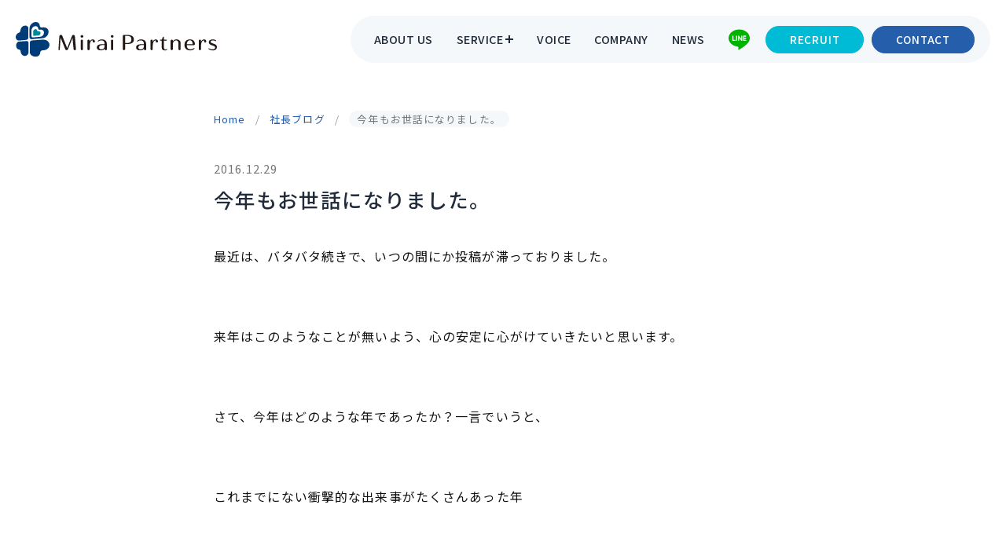

--- FILE ---
content_type: text/html; charset=UTF-8
request_url: https://mirai-ptns.jp/president-blog/1377/
body_size: 11101
content:

<!doctype html>
<html lang="ja">
<head>
	<meta charset="UTF-8">
	<meta name="viewport" content="width=device-width,initial-scale=1.0,maximum-scale=2.0,user-scalable=yes">
	<link rel="profile" href="https://gmpg.org/xfn/11">

	<link rel="profile" href="https://gmpg.org/xfn/11">
	<link rel="apple-touch-icon" href="https://mirai-ptns.jp/wordpress/wp-content/themes/mirai/images/apple-touch-icon.png">
	<link rel="shortcut icon" href="https://mirai-ptns.jp/wordpress/wp-content/themes/mirai/images/favicon.ico">
	<!--link href="https://fonts.googleapis.com/icon?family=Material+Icons" rel="stylesheet"-->
	<link rel="stylesheet" href="https://fonts.googleapis.com/css2?family=Material+Symbols+Outlined:opsz,wght,FILL,GRAD@20..48,100..700,0..1,-50..200" />

	<link rel="preconnect" href="https://fonts.googleapis.com">
	<link rel="preconnect" href="https://fonts.gstatic.com" crossorigin>
	<link href="https://fonts.googleapis.com/css2?family=Noto+Sans+JP:wght@100..900&family=Outfit:wght@100..900&family=Vujahday+Script&display=swap" rel="stylesheet">


	<title>今年もお世話になりました。 | みらいパートナーズ｜日本橋茅場町・東京の社会保険労務士事務所</title>
<meta name='robots' content='max-image-preview:large' />
<link rel='dns-prefetch' href='//ajax.googleapis.com' />
<link rel='dns-prefetch' href='//cdnjs.cloudflare.com' />
<link rel='dns-prefetch' href='//yubinbango.github.io' />
<link rel="alternate" title="oEmbed (JSON)" type="application/json+oembed" href="https://mirai-ptns.jp/wp-json/oembed/1.0/embed?url=https%3A%2F%2Fmirai-ptns.jp%2Fpresident-blog%2F1377%2F" />
<link rel="alternate" title="oEmbed (XML)" type="text/xml+oembed" href="https://mirai-ptns.jp/wp-json/oembed/1.0/embed?url=https%3A%2F%2Fmirai-ptns.jp%2Fpresident-blog%2F1377%2F&#038;format=xml" />
<style id='wp-img-auto-sizes-contain-inline-css' >
img:is([sizes=auto i],[sizes^="auto," i]){contain-intrinsic-size:3000px 1500px}
/*# sourceURL=wp-img-auto-sizes-contain-inline-css */
</style>
<style id='wp-block-library-inline-css' >
:root{--wp-block-synced-color:#7a00df;--wp-block-synced-color--rgb:122,0,223;--wp-bound-block-color:var(--wp-block-synced-color);--wp-editor-canvas-background:#ddd;--wp-admin-theme-color:#007cba;--wp-admin-theme-color--rgb:0,124,186;--wp-admin-theme-color-darker-10:#006ba1;--wp-admin-theme-color-darker-10--rgb:0,107,160.5;--wp-admin-theme-color-darker-20:#005a87;--wp-admin-theme-color-darker-20--rgb:0,90,135;--wp-admin-border-width-focus:2px}@media (min-resolution:192dpi){:root{--wp-admin-border-width-focus:1.5px}}.wp-element-button{cursor:pointer}:root .has-very-light-gray-background-color{background-color:#eee}:root .has-very-dark-gray-background-color{background-color:#313131}:root .has-very-light-gray-color{color:#eee}:root .has-very-dark-gray-color{color:#313131}:root .has-vivid-green-cyan-to-vivid-cyan-blue-gradient-background{background:linear-gradient(135deg,#00d084,#0693e3)}:root .has-purple-crush-gradient-background{background:linear-gradient(135deg,#34e2e4,#4721fb 50%,#ab1dfe)}:root .has-hazy-dawn-gradient-background{background:linear-gradient(135deg,#faaca8,#dad0ec)}:root .has-subdued-olive-gradient-background{background:linear-gradient(135deg,#fafae1,#67a671)}:root .has-atomic-cream-gradient-background{background:linear-gradient(135deg,#fdd79a,#004a59)}:root .has-nightshade-gradient-background{background:linear-gradient(135deg,#330968,#31cdcf)}:root .has-midnight-gradient-background{background:linear-gradient(135deg,#020381,#2874fc)}:root{--wp--preset--font-size--normal:16px;--wp--preset--font-size--huge:42px}.has-regular-font-size{font-size:1em}.has-larger-font-size{font-size:2.625em}.has-normal-font-size{font-size:var(--wp--preset--font-size--normal)}.has-huge-font-size{font-size:var(--wp--preset--font-size--huge)}.has-text-align-center{text-align:center}.has-text-align-left{text-align:left}.has-text-align-right{text-align:right}.has-fit-text{white-space:nowrap!important}#end-resizable-editor-section{display:none}.aligncenter{clear:both}.items-justified-left{justify-content:flex-start}.items-justified-center{justify-content:center}.items-justified-right{justify-content:flex-end}.items-justified-space-between{justify-content:space-between}.screen-reader-text{border:0;clip-path:inset(50%);height:1px;margin:-1px;overflow:hidden;padding:0;position:absolute;width:1px;word-wrap:normal!important}.screen-reader-text:focus{background-color:#ddd;clip-path:none;color:#444;display:block;font-size:1em;height:auto;left:5px;line-height:normal;padding:15px 23px 14px;text-decoration:none;top:5px;width:auto;z-index:100000}html :where(.has-border-color){border-style:solid}html :where([style*=border-top-color]){border-top-style:solid}html :where([style*=border-right-color]){border-right-style:solid}html :where([style*=border-bottom-color]){border-bottom-style:solid}html :where([style*=border-left-color]){border-left-style:solid}html :where([style*=border-width]){border-style:solid}html :where([style*=border-top-width]){border-top-style:solid}html :where([style*=border-right-width]){border-right-style:solid}html :where([style*=border-bottom-width]){border-bottom-style:solid}html :where([style*=border-left-width]){border-left-style:solid}html :where(img[class*=wp-image-]){height:auto;max-width:100%}:where(figure){margin:0 0 1em}html :where(.is-position-sticky){--wp-admin--admin-bar--position-offset:var(--wp-admin--admin-bar--height,0px)}@media screen and (max-width:600px){html :where(.is-position-sticky){--wp-admin--admin-bar--position-offset:0px}}

/*# sourceURL=wp-block-library-inline-css */
</style><style id='global-styles-inline-css' >
:root{--wp--preset--aspect-ratio--square: 1;--wp--preset--aspect-ratio--4-3: 4/3;--wp--preset--aspect-ratio--3-4: 3/4;--wp--preset--aspect-ratio--3-2: 3/2;--wp--preset--aspect-ratio--2-3: 2/3;--wp--preset--aspect-ratio--16-9: 16/9;--wp--preset--aspect-ratio--9-16: 9/16;--wp--preset--color--black: #000000;--wp--preset--color--cyan-bluish-gray: #abb8c3;--wp--preset--color--white: #ffffff;--wp--preset--color--pale-pink: #f78da7;--wp--preset--color--vivid-red: #cf2e2e;--wp--preset--color--luminous-vivid-orange: #ff6900;--wp--preset--color--luminous-vivid-amber: #fcb900;--wp--preset--color--light-green-cyan: #7bdcb5;--wp--preset--color--vivid-green-cyan: #00d084;--wp--preset--color--pale-cyan-blue: #8ed1fc;--wp--preset--color--vivid-cyan-blue: #0693e3;--wp--preset--color--vivid-purple: #9b51e0;--wp--preset--gradient--vivid-cyan-blue-to-vivid-purple: linear-gradient(135deg,rgb(6,147,227) 0%,rgb(155,81,224) 100%);--wp--preset--gradient--light-green-cyan-to-vivid-green-cyan: linear-gradient(135deg,rgb(122,220,180) 0%,rgb(0,208,130) 100%);--wp--preset--gradient--luminous-vivid-amber-to-luminous-vivid-orange: linear-gradient(135deg,rgb(252,185,0) 0%,rgb(255,105,0) 100%);--wp--preset--gradient--luminous-vivid-orange-to-vivid-red: linear-gradient(135deg,rgb(255,105,0) 0%,rgb(207,46,46) 100%);--wp--preset--gradient--very-light-gray-to-cyan-bluish-gray: linear-gradient(135deg,rgb(238,238,238) 0%,rgb(169,184,195) 100%);--wp--preset--gradient--cool-to-warm-spectrum: linear-gradient(135deg,rgb(74,234,220) 0%,rgb(151,120,209) 20%,rgb(207,42,186) 40%,rgb(238,44,130) 60%,rgb(251,105,98) 80%,rgb(254,248,76) 100%);--wp--preset--gradient--blush-light-purple: linear-gradient(135deg,rgb(255,206,236) 0%,rgb(152,150,240) 100%);--wp--preset--gradient--blush-bordeaux: linear-gradient(135deg,rgb(254,205,165) 0%,rgb(254,45,45) 50%,rgb(107,0,62) 100%);--wp--preset--gradient--luminous-dusk: linear-gradient(135deg,rgb(255,203,112) 0%,rgb(199,81,192) 50%,rgb(65,88,208) 100%);--wp--preset--gradient--pale-ocean: linear-gradient(135deg,rgb(255,245,203) 0%,rgb(182,227,212) 50%,rgb(51,167,181) 100%);--wp--preset--gradient--electric-grass: linear-gradient(135deg,rgb(202,248,128) 0%,rgb(113,206,126) 100%);--wp--preset--gradient--midnight: linear-gradient(135deg,rgb(2,3,129) 0%,rgb(40,116,252) 100%);--wp--preset--font-size--small: 13px;--wp--preset--font-size--medium: 20px;--wp--preset--font-size--large: 36px;--wp--preset--font-size--x-large: 42px;--wp--preset--spacing--20: 0.44rem;--wp--preset--spacing--30: 0.67rem;--wp--preset--spacing--40: 1rem;--wp--preset--spacing--50: 1.5rem;--wp--preset--spacing--60: 2.25rem;--wp--preset--spacing--70: 3.38rem;--wp--preset--spacing--80: 5.06rem;--wp--preset--shadow--natural: 6px 6px 9px rgba(0, 0, 0, 0.2);--wp--preset--shadow--deep: 12px 12px 50px rgba(0, 0, 0, 0.4);--wp--preset--shadow--sharp: 6px 6px 0px rgba(0, 0, 0, 0.2);--wp--preset--shadow--outlined: 6px 6px 0px -3px rgb(255, 255, 255), 6px 6px rgb(0, 0, 0);--wp--preset--shadow--crisp: 6px 6px 0px rgb(0, 0, 0);}:where(.is-layout-flex){gap: 0.5em;}:where(.is-layout-grid){gap: 0.5em;}body .is-layout-flex{display: flex;}.is-layout-flex{flex-wrap: wrap;align-items: center;}.is-layout-flex > :is(*, div){margin: 0;}body .is-layout-grid{display: grid;}.is-layout-grid > :is(*, div){margin: 0;}:where(.wp-block-columns.is-layout-flex){gap: 2em;}:where(.wp-block-columns.is-layout-grid){gap: 2em;}:where(.wp-block-post-template.is-layout-flex){gap: 1.25em;}:where(.wp-block-post-template.is-layout-grid){gap: 1.25em;}.has-black-color{color: var(--wp--preset--color--black) !important;}.has-cyan-bluish-gray-color{color: var(--wp--preset--color--cyan-bluish-gray) !important;}.has-white-color{color: var(--wp--preset--color--white) !important;}.has-pale-pink-color{color: var(--wp--preset--color--pale-pink) !important;}.has-vivid-red-color{color: var(--wp--preset--color--vivid-red) !important;}.has-luminous-vivid-orange-color{color: var(--wp--preset--color--luminous-vivid-orange) !important;}.has-luminous-vivid-amber-color{color: var(--wp--preset--color--luminous-vivid-amber) !important;}.has-light-green-cyan-color{color: var(--wp--preset--color--light-green-cyan) !important;}.has-vivid-green-cyan-color{color: var(--wp--preset--color--vivid-green-cyan) !important;}.has-pale-cyan-blue-color{color: var(--wp--preset--color--pale-cyan-blue) !important;}.has-vivid-cyan-blue-color{color: var(--wp--preset--color--vivid-cyan-blue) !important;}.has-vivid-purple-color{color: var(--wp--preset--color--vivid-purple) !important;}.has-black-background-color{background-color: var(--wp--preset--color--black) !important;}.has-cyan-bluish-gray-background-color{background-color: var(--wp--preset--color--cyan-bluish-gray) !important;}.has-white-background-color{background-color: var(--wp--preset--color--white) !important;}.has-pale-pink-background-color{background-color: var(--wp--preset--color--pale-pink) !important;}.has-vivid-red-background-color{background-color: var(--wp--preset--color--vivid-red) !important;}.has-luminous-vivid-orange-background-color{background-color: var(--wp--preset--color--luminous-vivid-orange) !important;}.has-luminous-vivid-amber-background-color{background-color: var(--wp--preset--color--luminous-vivid-amber) !important;}.has-light-green-cyan-background-color{background-color: var(--wp--preset--color--light-green-cyan) !important;}.has-vivid-green-cyan-background-color{background-color: var(--wp--preset--color--vivid-green-cyan) !important;}.has-pale-cyan-blue-background-color{background-color: var(--wp--preset--color--pale-cyan-blue) !important;}.has-vivid-cyan-blue-background-color{background-color: var(--wp--preset--color--vivid-cyan-blue) !important;}.has-vivid-purple-background-color{background-color: var(--wp--preset--color--vivid-purple) !important;}.has-black-border-color{border-color: var(--wp--preset--color--black) !important;}.has-cyan-bluish-gray-border-color{border-color: var(--wp--preset--color--cyan-bluish-gray) !important;}.has-white-border-color{border-color: var(--wp--preset--color--white) !important;}.has-pale-pink-border-color{border-color: var(--wp--preset--color--pale-pink) !important;}.has-vivid-red-border-color{border-color: var(--wp--preset--color--vivid-red) !important;}.has-luminous-vivid-orange-border-color{border-color: var(--wp--preset--color--luminous-vivid-orange) !important;}.has-luminous-vivid-amber-border-color{border-color: var(--wp--preset--color--luminous-vivid-amber) !important;}.has-light-green-cyan-border-color{border-color: var(--wp--preset--color--light-green-cyan) !important;}.has-vivid-green-cyan-border-color{border-color: var(--wp--preset--color--vivid-green-cyan) !important;}.has-pale-cyan-blue-border-color{border-color: var(--wp--preset--color--pale-cyan-blue) !important;}.has-vivid-cyan-blue-border-color{border-color: var(--wp--preset--color--vivid-cyan-blue) !important;}.has-vivid-purple-border-color{border-color: var(--wp--preset--color--vivid-purple) !important;}.has-vivid-cyan-blue-to-vivid-purple-gradient-background{background: var(--wp--preset--gradient--vivid-cyan-blue-to-vivid-purple) !important;}.has-light-green-cyan-to-vivid-green-cyan-gradient-background{background: var(--wp--preset--gradient--light-green-cyan-to-vivid-green-cyan) !important;}.has-luminous-vivid-amber-to-luminous-vivid-orange-gradient-background{background: var(--wp--preset--gradient--luminous-vivid-amber-to-luminous-vivid-orange) !important;}.has-luminous-vivid-orange-to-vivid-red-gradient-background{background: var(--wp--preset--gradient--luminous-vivid-orange-to-vivid-red) !important;}.has-very-light-gray-to-cyan-bluish-gray-gradient-background{background: var(--wp--preset--gradient--very-light-gray-to-cyan-bluish-gray) !important;}.has-cool-to-warm-spectrum-gradient-background{background: var(--wp--preset--gradient--cool-to-warm-spectrum) !important;}.has-blush-light-purple-gradient-background{background: var(--wp--preset--gradient--blush-light-purple) !important;}.has-blush-bordeaux-gradient-background{background: var(--wp--preset--gradient--blush-bordeaux) !important;}.has-luminous-dusk-gradient-background{background: var(--wp--preset--gradient--luminous-dusk) !important;}.has-pale-ocean-gradient-background{background: var(--wp--preset--gradient--pale-ocean) !important;}.has-electric-grass-gradient-background{background: var(--wp--preset--gradient--electric-grass) !important;}.has-midnight-gradient-background{background: var(--wp--preset--gradient--midnight) !important;}.has-small-font-size{font-size: var(--wp--preset--font-size--small) !important;}.has-medium-font-size{font-size: var(--wp--preset--font-size--medium) !important;}.has-large-font-size{font-size: var(--wp--preset--font-size--large) !important;}.has-x-large-font-size{font-size: var(--wp--preset--font-size--x-large) !important;}
/*# sourceURL=global-styles-inline-css */
</style>

<style id='classic-theme-styles-inline-css' >
/*! This file is auto-generated */
.wp-block-button__link{color:#fff;background-color:#32373c;border-radius:9999px;box-shadow:none;text-decoration:none;padding:calc(.667em + 2px) calc(1.333em + 2px);font-size:1.125em}.wp-block-file__button{background:#32373c;color:#fff;text-decoration:none}
/*# sourceURL=/wp-includes/css/classic-themes.min.css */
</style>
<link rel='stylesheet' id='contact-form-7-css' href='https://mirai-ptns.jp/wordpress/wp-content/plugins/contact-form-7/includes/css/styles.css?ver=6.1.4'  media='all' />
<link rel='stylesheet' id='cf7msm_styles-css' href='https://mirai-ptns.jp/wordpress/wp-content/plugins/contact-form-7-multi-step-module/resources/cf7msm.css?ver=4.5'  media='all' />
<link rel='stylesheet' id='edit_css-css' href='https://mirai-ptns.jp/wordpress/wp-content/themes/mirai/css/edit.css?ver=1.0.6'  media='all' />
<link rel='stylesheet' id='swiper_css-css' href='https://mirai-ptns.jp/wordpress/wp-content/themes/mirai/css/swiper-bundle.min.css?ver=1.0.0'  media='all' />
<link rel="https://api.w.org/" href="https://mirai-ptns.jp/wp-json/" /><link rel="alternate" title="JSON" type="application/json" href="https://mirai-ptns.jp/wp-json/wp/v2/president-blog/1377" /><meta property="og:title" content="今年もお世話になりました。" />
<meta property="og:description" content="最近は、バタバタ続きで、いつの間にか投稿が滞っておりました。 &nbsp; 来年はこのようなことが無いよう、心の安定に心がけていきたいと思います。 &nbsp; さて、今年はどのような年であったか？一" />
<meta property="og:type" content="article" />
<meta property="og:url" content="https://mirai-ptns.jp/president-blog/1377/" />
<meta property="og:image" content="https://mirai-ptns.jp/wordpress/wp-content/themes/mirai/images/logo/logo_en_h.svg" />
<meta property="og:site_name" content="みらいパートナーズ｜日本橋茅場町・東京の社会保険労務士事務所" />
<meta name="twitter:card" content="summary_large_image" />
<meta name="twitter:site" content="" />
<meta property="og:locale" content="ja_JP" />
<meta property="fb:app_id" content="">
<link rel="icon" href="https://mirai-ptns.jp/wordpress/wp-content/uploads/2026/01/cropped-favicon-1-32x32.png" sizes="32x32" />
<link rel="icon" href="https://mirai-ptns.jp/wordpress/wp-content/uploads/2026/01/cropped-favicon-1-192x192.png" sizes="192x192" />
<link rel="apple-touch-icon" href="https://mirai-ptns.jp/wordpress/wp-content/uploads/2026/01/cropped-favicon-1-180x180.png" />
<meta name="msapplication-TileImage" content="https://mirai-ptns.jp/wordpress/wp-content/uploads/2026/01/cropped-favicon-1-270x270.png" />
		<meta name="description" content="最近は、バタバタ続きで、いつの間にか投稿が滞っておりました。 &nbsp; 来年はこのようなことが無いよう、心の安定に心がけていきたいと思います。 &nbsp; さて、今年はどのような年であったか？一言でいうと、 &nb [&hellip;]">
	</head>

<body class="wp-singular president-blog-template-default single single-president-blog postid-1377 wp-theme-mirai" id="top">

<div id="page" class="site">
	<a class="skip-link screen-reader-text" href="#primary">Skip to content</a>

	<header class="header" itemscope itemtype="http://schema.org/WPHeader">

		<div class="header_wrapper">
		    <a href="https://mirai-ptns.jp" class="logo">
			    			    <span>
			        <img src="https://mirai-ptns.jp/wordpress/wp-content/themes/mirai/images/logo/logo_en_h.svg" alt="みらいパートナーズ｜日本橋茅場町・東京の社会保険労務士事務所" width="500" height="93">
			    </span>
			    		    </a>
		    <nav class="header_mainmenu">
				<ul>
					<li class="menu-item"><a href="https://mirai-ptns.jp/about">ABOUT US</a></li>
					<li class="menu-item has-children">
						<a href="https://mirai-ptns.jp/service">SERVICE</a>
						<div class="has-children_inner">
							<ul>
																		<li>
											<a href="https://mirai-ptns.jp/service/labor-consultation/">
												労務相談											</a>
										</li>
																		<li>
											<a href="https://mirai-ptns.jp/service/outsourcing/">
												アウトソーシング											</a>
										</li>
																		<li>
											<a href="https://mirai-ptns.jp/service/work-rules-regulations/">
												就業規則・諸規定対応											</a>
										</li>
																		<li>
											<a href="https://mirai-ptns.jp/service/labor-due-diligence/">
												労務DD（IPO・M&#038;A）											</a>
										</li>
																		<li>
											<a href="https://mirai-ptns.jp/service/reskilling-subsidy/">
												リスキリング助成金											</a>
										</li>
																		<li>
											<a href="https://mirai-ptns.jp/service/corporate-dc-pension/">
												企業型確定拠出年金（DC）											</a>
										</li>
																		<li>
											<a href="https://mirai-ptns.jp/service/harassment-support/">
												ハラスメント対応											</a>
										</li>
																		<li>
											<a href="https://mirai-ptns.jp/service/system-implementation/">
												システム導入支援											</a>
										</li>
															</ul>
						</div>
					</li>
					<li class="menu-item"><a href="https://mirai-ptns.jp/voice">VOICE</a></li>
					<li class="menu-item"><a href="https://mirai-ptns.jp/company">COMPANY</a></li>
					<li class="menu-item"><a href="https://mirai-ptns.jp/news">NEWS</a></li>
					<li class="menu-item"><a href="https://liff.line.me/2006841136-Bak10pDq/landing?follow=%40275kivvc&lp=zpk6mm&liff_id=2006841136-Bak10pDq"><img src="https://mirai-ptns.jp/wordpress/wp-content/themes/mirai/images/icons/line_b.svg" alt="LINE" width="30" height="30" class="line"></a></li>
					<li class="menu-item recruit"><a href="https://mirai-ptns.jp/recruit"><span>RECRUIT</span></a></li>
					<li class="menu-item contact"><a href="https://mirai-ptns.jp/contact"><span>CONTACT</span></a></li>

				</ul>
		    </nav>
		    <div class="header_cta">
		    	<a href="https://mirai-ptns.jp/contact"><span>お問い合わせ</span></a>
		    </div>
		</div>

		<div class="menu-trigger" href="" id="scrollMenu">
		    <div class="menu-trigger-lines">
				<span class="menuline"></span>
				<span class="menuline"></span>
				<span class="txt">MENU</span>
		    </div>
		</div>

		<nav class="mb_drawer">
			<div class="mb_drawer_header">
				<a href="https://mirai-ptns.jp">
					<img src="https://mirai-ptns.jp/wordpress/wp-content/themes/mirai/images/logo/logo_en_h.svg" alt="みらいパートナーズ｜日本橋茅場町・東京の社会保険労務士事務所" width="500" height="93">
				</a>
			</div>
			<ul class="mb_drawer_menu">
				<li class="menu-item"><a href="https://mirai-ptns.jp">HOME</a></li>
				<li class="menu-item"><a href="https://mirai-ptns.jp/about">ABOUT US</a></li>
				<li class="menu-item has-children">
					<a href="https://mirai-ptns.jp/service">SERVICE</a>
					<span class="submenu-toggle">
						<span class="icon-add material-symbols-outlined">add</span>
						<span class="icon-remove material-symbols-outlined">remove</span>
					</span>
					<div class="submenu">
						<ul>
																	<li>
											<a href="https://mirai-ptns.jp/service/labor-consultation/">
												労務相談											</a>
										</li>
																		<li>
											<a href="https://mirai-ptns.jp/service/outsourcing/">
												アウトソーシング											</a>
										</li>
																		<li>
											<a href="https://mirai-ptns.jp/service/work-rules-regulations/">
												就業規則・諸規定対応											</a>
										</li>
																		<li>
											<a href="https://mirai-ptns.jp/service/labor-due-diligence/">
												労務DD（IPO・M&#038;A）											</a>
										</li>
																		<li>
											<a href="https://mirai-ptns.jp/service/reskilling-subsidy/">
												リスキリング助成金											</a>
										</li>
																		<li>
											<a href="https://mirai-ptns.jp/service/corporate-dc-pension/">
												企業型確定拠出年金（DC）											</a>
										</li>
																		<li>
											<a href="https://mirai-ptns.jp/service/harassment-support/">
												ハラスメント対応											</a>
										</li>
																		<li>
											<a href="https://mirai-ptns.jp/service/system-implementation/">
												システム導入支援											</a>
										</li>
														</ul>
					</div>
				</li>
				<li class="menu-item"><a href="https://mirai-ptns.jp/voice">VOICE</a></li>
				<li class="menu-item"><a href="https://mirai-ptns.jp/company">COMPANY</a></li>
				<li class="menu-item"><a href="https://mirai-ptns.jp/news">NEWS</a></li>
			</ul>

			<div class="mb_drawer_subitem">
				<a href="https://mirai-ptns.jp/recruit">
					<div>
						<span class="mb_drawer_subitem_title">Recruit</span>
						<span class="mb_drawer_subitem_content">採用情報</span>
					</div>
				</a>
				<a href="https://mirai-ptns.jp/contact">
					<div>
						<span class="mb_drawer_subitem_title">Contact</span>
						<span class="mb_drawer_subitem_content">お問い合わせ</span>
					</div>
				</a>
			</div>
			
			<ul class="mb_drawer_number">
				<li>
					<span class="title">東京オフィス</span>
					<span class="address">〒103-0025<br>東京都中央区日本橋茅場町2丁目12−10<a href="https://maps.app.goo.gl/ywgee8Rhe7LYbvCh9">[MAP]</a></span>
					<a href="tel:03-6550-8160">
						<span class="number">03-6550-8160</span>
					</a>
					<span class="cap">受付：平日 9:00~18:00</span>
				</li>
	
				<li>
					<span class="title">福岡オフィス</span>
					<span class="address">〒812-0012<br>福岡県福岡市博多区博多駅中央街8番1号 JRJP博多ビル3F<a href="https://maps.app.goo.gl/2BumHfTiBxpVoniv9">[MAP]</a></span>
					<a href="tel:0120-278-276">
						<span class="number">0120-278-276</span>
					</a>
					<span class="cap">受付：平日 9:00~18:00</span>
				</li>
	
				<li>
					<span class="title">熊本オフィス</span>
					<span class="address">〒860-0826<br>熊本県熊本市南区平田二丁目16-30<a href="https://maps.app.goo.gl/aXeXGc9HAHXXdWWQ9">[MAP]</a></span>
					<a href="tel:096-277-1295">
						<span class="number">096-277-1295</span>
					</a>
					<span class="cap">受付：平日 9:00~18:00</span>
				</li>
			</ul>

			<div class="small_list">
				<a href="https://mirai-ptns.jp/privacy-policy">個人情報保護方針</a>
			</div>
		</nav>

	</header>
	<main id="primary" class="site-main post_single">
		
		<div class="subpages_wrapper">
									<article id="post-1377" class="tiny_wrap">
				<header class="entry-header">
					<div class="bc_wrapper">
						<div id="breadcrumb"><ul><li><a href="https://mirai-ptns.jp"><span>Home</span></a></li><li><a href="https://mirai-ptns.jp/president-blog/"><span>社長ブログ</span></a></li><li><span>今年もお世話になりました。</span></li></ul></div>					</div>
					<div class="informations">
						<span class="date"><time datetime="2016-12-29">2016.12.29</time></span>	
						<span class="cat"></span>
					</div>
					<div class="page_title">
						<h1 itemprop="headline" class="single_title">今年もお世話になりました。</h1>
					</div>
				</header>
				
				<section class="entry-content">
					<p>最近は、バタバタ続きで、いつの間にか投稿が滞っておりました。</p>
<p>&nbsp;</p>
<p>来年はこのようなことが無いよう、心の安定に心がけていきたいと思います。</p>
<p>&nbsp;</p>
<p>さて、今年はどのような年であったか？一言でいうと、</p>
<p>&nbsp;</p>
<p>これまでにない衝撃的な出来事がたくさんあった年</p>
<p>&nbsp;</p>
<p>となりました。</p>
<p>&nbsp;</p>
<p>熊本地震がありました。</p>
<p>&nbsp;</p>
<p>組織体制を大幅に変更しました。</p>
<p>&nbsp;</p>
<p>チームで解決できる組織になりました。</p>
<p>&nbsp;</p>
<p>著しいスタッフの成長がありました。</p>
<p>&nbsp;</p>
<p>など、いいこと、多難なこと、人に迷惑かけてしまったことも多くあり、</p>
<p>&nbsp;</p>
<p>色々と考え無ければならない年でした。</p>
<p>&nbsp;</p>
<p>これらの事を反省し、来年につなげていかなければなりません。</p>
<p>&nbsp;</p>
<p>&nbsp;</p>
<p>来年は私自身の心の安定と、牽引力がテーマと考えております。</p>
<p>&nbsp;</p>
<p>&nbsp;</p>
<p>&nbsp;</p>
<p>弊所は本日で仕事納めとなります。</p>
<p>&nbsp;</p>
<p>今年も本当にお世話になりました。</p>
<p>&nbsp;</p>
<p>来年も引き続きよろしくお願いいたします。</p>
				</section>
				
				<footer class="entry-footer">
															<div class="cat"><span class="ttl">カテゴリー：</span></div>
					
<div class="share">
	<div class="share_title">
		<span>シェアする</span>
	</div>
    <ul>
		<li class="facebook">
			<a href="http://www.facebook.com/sharer.php?src=bm&u=https%3A%2F%2Fmirai-ptns.jp%2Fpresident-blog%2F1377%2F&t=%E4%BB%8A%E5%B9%B4%E3%82%82%E3%81%8A%E4%B8%96%E8%A9%B1%E3%81%AB%E3%81%AA%E3%82%8A%E3%81%BE%E3%81%97%E3%81%9F%E3%80%82｜みらいパートナーズ｜日本橋茅場町・東京の社会保険労務士事務所"  onclick="javascript:window.open(this.href, '', 'menubar=no,toolbar=no,resizable=yes,scrollbars=yes,height=300,width=600');return false;" rel="nofollow" title="Facebookでシェア">
			  <img src="https://mirai-ptns.jp/wordpress/wp-content/themes/mirai/images/icons/facebook_b.svg" alt="Facebook">
			</a>
		</li>

		<li class="tweet">
			<a href="http://twitter.com/intent/tweet?url=https%3A%2F%2Fmirai-ptns.jp%2Fpresident-blog%2F1377%2F&text=%E4%BB%8A%E5%B9%B4%E3%82%82%E3%81%8A%E4%B8%96%E8%A9%B1%E3%81%AB%E3%81%AA%E3%82%8A%E3%81%BE%E3%81%97%E3%81%9F%E3%80%82｜みらいパートナーズ｜日本橋茅場町・東京の社会保険労務士事務所&tw_p=tweetbutton" onclick="javascript:window.open(this.href, '', 'menubar=no,toolbar=no,resizable=yes,scrollbars=yes,height=300,width=600');return false;" rel="nofollow" title="Xでシェア">
		        <img src="https://mirai-ptns.jp/wordpress/wp-content/themes/mirai/images/icons/x-96.svg" alt="X (Twitter)">
		    </a>
		</li>

		<li class="line">
			<a href="http://line.me/R/msg/text/?%E4%BB%8A%E5%B9%B4%E3%82%82%E3%81%8A%E4%B8%96%E8%A9%B1%E3%81%AB%E3%81%AA%E3%82%8A%E3%81%BE%E3%81%97%E3%81%9F%E3%80%82｜みらいパートナーズ｜日本橋茅場町・東京の社会保険労務士事務所%0Ahttps%3A%2F%2Fmirai-ptns.jp%2Fpresident-blog%2F1377%2F" rel="nofollow" title="LINEでシェア">
				<img src="https://mirai-ptns.jp/wordpress/wp-content/themes/mirai/images/icons/line_b.svg" alt="LINE">
			</a>
		</li>
	</ul>
</div>					
<div class="footer_navigator">
	<div class="footer_navigator_left">
					<a href="https://mirai-ptns.jp/president-blog/1376/">
				<span class="material-symbols-outlined">chevron_left</span>
				<span class="txt">前の記事</span>
			</a>
			</div>
	
	<div class="footer_navigator_center">
		<a href="https://mirai-ptns.jp/news/">
			<span class="txt">記事一覧へ</span>
		</a>
	</div>
	
	<div class="footer_navigator_right">
					<a href="https://mirai-ptns.jp/president-blog/1378/">
				<span class="txt">次の記事</span>
				<span class="material-symbols-outlined">navigate_next</span>
			</a>
			</div>
</div>				</footer>
			</article>
								</div>
	</main>
	

			<div class="overlay"></div>
			
			<div class="home_recruit wrap">
				<div class="home_recruit_inner">
					<div class="home_recruit_content fade">
						<div class="recruit_title">
							<span class="en">Career</span>
							<h2>採用情報</h2>
						</div>
						<h3>
							人事労務の「当たり前」を<br />
							一緒に変えていく。
						</h3>
						<p>
							未来に向けて、まだ誰も想像していない答えを共に創り出していきませんか？私たちは、革新的なアイデアで未来を切り拓く志を持つ仲間を求めています。
						</p>
						<a href="https://mirai-ptns.jp/recruit" class="btn_blk btn_blk_white" target="_blank">
							<span>採用情報を見る</span>
						</a>
					</div>
					<div class="home_recruit_image">
						<img src="https://mirai-ptns.jp/wordpress/wp-content/themes/mirai/images/footer/recruit_image.jpg" alt="保守サポート" width="1280" height="720"/>
					</div>
				</div>
			</div>

			<div class="reskilling wrap">
				<a href="https://www.mirai-partners-joseikin.com/" target="_blank" title="リスキリング助成金が活用できる研修8選">
					<div class="reskilling_title">
						<span class="en">Reskilling Support</span>
						<h2>リスキリングサポート</h2>
					</div>
					<div class="reskilling_content">
						<span>実績豊富な社労士が選ぶ</span><br />
						<span>リスキリング助成金対応研修5選</span>
					</div>
				</a>
			</div>
			
			<div class="footer_contact wrap">
				<div class="footer_contact_inner fade">
					<div class="footer_contact_inner_content">
						<div class="section_title">
							<span class="en">Contact</span>
							<h2>お問い合わせ</h2>
						</div>
						<p>
							サービスに関するご質問やお問い合わせは、専用フォームにて承っております。どんな些細なことでも、まずはお気軽にご相談ください。
						</p>
						<div class="link">
							<div class="contact_item">
								<a href="https://mirai-ptns.jp/contact" class="btn_blk btn_blk_white">
									<span>お問い合わせフォーム</span>
								</a>
							</div>
						</div>
					</div>
				</div>
			</div>
			
			<footer class="footer" itemscope itemtype="http://schema.org/WPFooter">

				<div class="footer_above">
										<div class="bc_wrapper wrap">
						<div id="breadcrumb"><ul><li><a href="https://mirai-ptns.jp"><span>Home</span></a></li><li><a href="https://mirai-ptns.jp/president-blog/"><span>社長ブログ</span></a></li><li><span>今年もお世話になりました。</span></li></ul></div>					</div>
									</div>
				
				<div class="footer_wrapper wrap">
					
					<div class="pagetop">
						<a href="#top">
							<span>Scroll Top</span>
						</a>
					</div>
				

					<div class="footer_inner">
						<div class="company_info">
							<h3>
								<a href="https://mirai-ptns.jp">
									<img src="https://mirai-ptns.jp/wordpress/wp-content/themes/mirai/images/logo/logo_en_h.svg" alt="みらいパートナーズ｜日本橋茅場町・東京の社会保険労務士事務所" width="437" height="250">
								</a>
							</h3>
							<div class="office_info">
								<span class="title">東京オフィス</span>
								<span class="address">〒103-0025 東京都中央区日本橋茅場町2丁目12−10<a href="https://maps.app.goo.gl/ywgee8Rhe7LYbvCh9">[MAP]</a></span>
								<span class="tel">TEL:03-6550-8160</span>
							</div>
							<div class="office_info">
								<span class="title">福岡オフィス</span>
								<span class="address">〒812-0012 福岡県福岡市博多区博多駅中央街8番1号 JRJP博多ビル3F<a href="https://maps.app.goo.gl/2BumHfTiBxpVoniv9">[MAP]</a></span>
								<span class="tel">TEL:0120-278-276</span>
							</div>
							<div class="office_info">
								<span class="title">熊本オフィス</span>
								<span class="address">〒860-0826 熊本県熊本市南区平田二丁目16-30<a href="https://maps.app.goo.gl/aXeXGc9HAHXXdWWQ9">[MAP]</a></span>
								<span class="tel">TEL:096-277-1295</span>
							</div>
							<div class="links">
								<a href="https://privacymark.jp/" target="_blank" rel="nofollow" class="privacy">
									<img src="https://mirai-ptns.jp/wordpress/wp-content/themes/mirai/images/footer/privacy_mark.png" alt="プライバシーマーク制度について" width="70" height="70">
								</a>
								<a href="https://www.obc.co.jp/landing/bugyo-sharoushi" target="_blank" class="bugyou">
									<img src="https://mirai-ptns.jp/wordpress/wp-content/themes/mirai/images/footer/bugyou_mark.png" alt="奉行認定社労士" width="70" height="70">
								</a>
								<a href="https://jobcan.ne.jp/#:~:text=%E7%A4%BE%E4%BC%9A%E4%BF%9D%E9%99%BA%E5%8A%B4%E5%8B%99,%E4%B8%89%E6%B5%A6%20%E4%BF%AE%20%E6%A7%98" target="_blank" class="jobkan">
									<img src="https://mirai-ptns.jp/wordpress/wp-content/themes/mirai/images/footer/jobkan_mark.png" alt="ジョブカン認定アドバイザー" width="70" height="70">
								</a>
								<a href="https://www.c-sr.jp/" target="_blank" rel="nofollow" class="csr">
									<img src="https://mirai-ptns.jp/wordpress/wp-content/themes/mirai/images/footer/csr_mark.png" alt="医療介護経営研究会正会員" width="70" height="70">
								</a>
							</div>
						</div>

						<div class="footer_sitemap">
							<ul>
								<li class="menu-item">
									<a href="https://mirai-ptns.jp/about">
										<span class="en">ABOUT US</span>
										<span class="ja">私たちの強み</span>
									</a>
								</li>
								<li class="menu-item">
									<a href="https://mirai-ptns.jp/service">
										<span class="en">SERVICE</span>
										<span class="ja">サービス案内</span>
									</a>
								</li>
								<li class="menu-item">
									<a href="https://mirai-ptns.jp/company">
										<span class="en">COMPANY</span>
										<span class="ja">当事業所について</span>
									</a>
								</li>
								<li class="menu-item">
									<a href="https://mirai-ptns.jp/voice">
										<span class="en">VOICE</span>
										<span class="ja">お客様の声</span>
									</a>
								</li>
								<li class="menu-item">
									<a href="https://mirai-ptns.jp/news">
										<span class="en">NEWS</span>
										<span class="ja">お知らせ</span>
									</a>
								</li>
								<li class="menu-item">
									<a href="https://mirai-ptns.jp/recruit">
										<span class="en">RECRUIT</span>
										<span class="ja">採用情報</span>
									</a>
								</li>
								<li class="menu-item">
									<a href="https://mirai-ptns.jp/contact">
										<span class="en">CONTACT</span>
										<span class="ja">お問い合わせ</span>
									</a>
								</li>
							</ul>
						</div>
					</div>


					<div class="copyright">
						<span>&copy; Mirai Partners.</span><a href="https://mirai-ptns.jp/privacy-policy">個人情報保護方針</a>
					</div>

				</div>

			</footer>

		</div><!-- #page -->

		<script type="speculationrules">
{"prefetch":[{"source":"document","where":{"and":[{"href_matches":"/*"},{"not":{"href_matches":["/wordpress/wp-*.php","/wordpress/wp-admin/*","/wordpress/wp-content/uploads/*","/wordpress/wp-content/*","/wordpress/wp-content/plugins/*","/wordpress/wp-content/themes/mirai/*","/*\\?(.+)"]}},{"not":{"selector_matches":"a[rel~=\"nofollow\"]"}},{"not":{"selector_matches":".no-prefetch, .no-prefetch a"}}]},"eagerness":"conservative"}]}
</script>
<script  src="https://ajax.googleapis.com/ajax/libs/jquery/3.7.1/jquery.min.js?ver=3.7.1" id="jquery-js"></script>
<script  src="https://mirai-ptns.jp/wordpress/wp-includes/js/dist/hooks.min.js?ver=dd5603f07f9220ed27f1" id="wp-hooks-js"></script>
<script  src="https://mirai-ptns.jp/wordpress/wp-includes/js/dist/i18n.min.js?ver=c26c3dc7bed366793375" id="wp-i18n-js"></script>
<script  id="wp-i18n-js-after">
/* <![CDATA[ */
wp.i18n.setLocaleData( { 'text direction\u0004ltr': [ 'ltr' ] } );
//# sourceURL=wp-i18n-js-after
/* ]]> */
</script>
<script  src="https://mirai-ptns.jp/wordpress/wp-content/plugins/contact-form-7/includes/swv/js/index.js?ver=6.1.4" id="swv-js"></script>
<script  id="contact-form-7-js-translations">
/* <![CDATA[ */
( function( domain, translations ) {
	var localeData = translations.locale_data[ domain ] || translations.locale_data.messages;
	localeData[""].domain = domain;
	wp.i18n.setLocaleData( localeData, domain );
} )( "contact-form-7", {"translation-revision-date":"2025-11-30 08:12:23+0000","generator":"GlotPress\/4.0.3","domain":"messages","locale_data":{"messages":{"":{"domain":"messages","plural-forms":"nplurals=1; plural=0;","lang":"ja_JP"},"This contact form is placed in the wrong place.":["\u3053\u306e\u30b3\u30f3\u30bf\u30af\u30c8\u30d5\u30a9\u30fc\u30e0\u306f\u9593\u9055\u3063\u305f\u4f4d\u7f6e\u306b\u7f6e\u304b\u308c\u3066\u3044\u307e\u3059\u3002"],"Error:":["\u30a8\u30e9\u30fc:"]}},"comment":{"reference":"includes\/js\/index.js"}} );
//# sourceURL=contact-form-7-js-translations
/* ]]> */
</script>
<script  id="contact-form-7-js-before">
/* <![CDATA[ */
var wpcf7 = {
    "api": {
        "root": "https:\/\/mirai-ptns.jp\/wp-json\/",
        "namespace": "contact-form-7\/v1"
    }
};
//# sourceURL=contact-form-7-js-before
/* ]]> */
</script>
<script  src="https://mirai-ptns.jp/wordpress/wp-content/plugins/contact-form-7/includes/js/index.js?ver=6.1.4" id="contact-form-7-js"></script>
<script  id="cf7msm-js-extra">
/* <![CDATA[ */
var cf7msm_posted_data = [];
//# sourceURL=cf7msm-js-extra
/* ]]> */
</script>
<script  src="https://mirai-ptns.jp/wordpress/wp-content/plugins/contact-form-7-multi-step-module/resources/cf7msm.min.js?ver=4.5" id="cf7msm-js"></script>
<script  src="https://cdnjs.cloudflare.com/ajax/libs/gsap/3.12.5/gsap.min.js?ver=3.12.5" id="gsap-js"></script>
<script  src="https://mirai-ptns.jp/wordpress/wp-content/themes/mirai/js/swiper-bundle.min.js?ver=1.0.0" id="swiper-js"></script>
<script  src="https://yubinbango.github.io/yubinbango/yubinbango.js" id="yubinbango-js"></script>
<script  src="https://mirai-ptns.jp/wordpress/wp-content/themes/mirai/js/scripts.js?ver=1.0.0" id="script_js-js"></script>
<script  src="https://mirai-ptns.jp/wordpress/wp-content/themes/mirai/recruit/assets/js/recruit.js?ver=1.0.0" id="recruit-js-js"></script>
<script  src="https://mirai-ptns.jp/wordpress/wp-content/themes/mirai/recruit/assets/js/jquery.wpcf7.confirm.js?ver=1.0.0" id="wpcf7-confirm-js-js"></script>
<script  src="https://www.google.com/recaptcha/api.js?render=6LcXVOwqAAAAAMh03dIzKnrqujaD_L4WNOc3xK-f&amp;ver=3.0" id="google-recaptcha-js"></script>
<script  src="https://mirai-ptns.jp/wordpress/wp-includes/js/dist/vendor/wp-polyfill.min.js?ver=3.15.0" id="wp-polyfill-js"></script>
<script  id="wpcf7-recaptcha-js-before">
/* <![CDATA[ */
var wpcf7_recaptcha = {
    "sitekey": "6LcXVOwqAAAAAMh03dIzKnrqujaD_L4WNOc3xK-f",
    "actions": {
        "homepage": "homepage",
        "contactform": "contactform"
    }
};
//# sourceURL=wpcf7-recaptcha-js-before
/* ]]> */
</script>
<script  src="https://mirai-ptns.jp/wordpress/wp-content/plugins/contact-form-7/modules/recaptcha/index.js?ver=6.1.4" id="wpcf7-recaptcha-js"></script>

	</body>

</html>


--- FILE ---
content_type: text/html; charset=utf-8
request_url: https://www.google.com/recaptcha/api2/anchor?ar=1&k=6LcXVOwqAAAAAMh03dIzKnrqujaD_L4WNOc3xK-f&co=aHR0cHM6Ly9taXJhaS1wdG5zLmpwOjQ0Mw..&hl=en&v=N67nZn4AqZkNcbeMu4prBgzg&size=invisible&anchor-ms=20000&execute-ms=30000&cb=ovl52vz2txun
body_size: 48754
content:
<!DOCTYPE HTML><html dir="ltr" lang="en"><head><meta http-equiv="Content-Type" content="text/html; charset=UTF-8">
<meta http-equiv="X-UA-Compatible" content="IE=edge">
<title>reCAPTCHA</title>
<style type="text/css">
/* cyrillic-ext */
@font-face {
  font-family: 'Roboto';
  font-style: normal;
  font-weight: 400;
  font-stretch: 100%;
  src: url(//fonts.gstatic.com/s/roboto/v48/KFO7CnqEu92Fr1ME7kSn66aGLdTylUAMa3GUBHMdazTgWw.woff2) format('woff2');
  unicode-range: U+0460-052F, U+1C80-1C8A, U+20B4, U+2DE0-2DFF, U+A640-A69F, U+FE2E-FE2F;
}
/* cyrillic */
@font-face {
  font-family: 'Roboto';
  font-style: normal;
  font-weight: 400;
  font-stretch: 100%;
  src: url(//fonts.gstatic.com/s/roboto/v48/KFO7CnqEu92Fr1ME7kSn66aGLdTylUAMa3iUBHMdazTgWw.woff2) format('woff2');
  unicode-range: U+0301, U+0400-045F, U+0490-0491, U+04B0-04B1, U+2116;
}
/* greek-ext */
@font-face {
  font-family: 'Roboto';
  font-style: normal;
  font-weight: 400;
  font-stretch: 100%;
  src: url(//fonts.gstatic.com/s/roboto/v48/KFO7CnqEu92Fr1ME7kSn66aGLdTylUAMa3CUBHMdazTgWw.woff2) format('woff2');
  unicode-range: U+1F00-1FFF;
}
/* greek */
@font-face {
  font-family: 'Roboto';
  font-style: normal;
  font-weight: 400;
  font-stretch: 100%;
  src: url(//fonts.gstatic.com/s/roboto/v48/KFO7CnqEu92Fr1ME7kSn66aGLdTylUAMa3-UBHMdazTgWw.woff2) format('woff2');
  unicode-range: U+0370-0377, U+037A-037F, U+0384-038A, U+038C, U+038E-03A1, U+03A3-03FF;
}
/* math */
@font-face {
  font-family: 'Roboto';
  font-style: normal;
  font-weight: 400;
  font-stretch: 100%;
  src: url(//fonts.gstatic.com/s/roboto/v48/KFO7CnqEu92Fr1ME7kSn66aGLdTylUAMawCUBHMdazTgWw.woff2) format('woff2');
  unicode-range: U+0302-0303, U+0305, U+0307-0308, U+0310, U+0312, U+0315, U+031A, U+0326-0327, U+032C, U+032F-0330, U+0332-0333, U+0338, U+033A, U+0346, U+034D, U+0391-03A1, U+03A3-03A9, U+03B1-03C9, U+03D1, U+03D5-03D6, U+03F0-03F1, U+03F4-03F5, U+2016-2017, U+2034-2038, U+203C, U+2040, U+2043, U+2047, U+2050, U+2057, U+205F, U+2070-2071, U+2074-208E, U+2090-209C, U+20D0-20DC, U+20E1, U+20E5-20EF, U+2100-2112, U+2114-2115, U+2117-2121, U+2123-214F, U+2190, U+2192, U+2194-21AE, U+21B0-21E5, U+21F1-21F2, U+21F4-2211, U+2213-2214, U+2216-22FF, U+2308-230B, U+2310, U+2319, U+231C-2321, U+2336-237A, U+237C, U+2395, U+239B-23B7, U+23D0, U+23DC-23E1, U+2474-2475, U+25AF, U+25B3, U+25B7, U+25BD, U+25C1, U+25CA, U+25CC, U+25FB, U+266D-266F, U+27C0-27FF, U+2900-2AFF, U+2B0E-2B11, U+2B30-2B4C, U+2BFE, U+3030, U+FF5B, U+FF5D, U+1D400-1D7FF, U+1EE00-1EEFF;
}
/* symbols */
@font-face {
  font-family: 'Roboto';
  font-style: normal;
  font-weight: 400;
  font-stretch: 100%;
  src: url(//fonts.gstatic.com/s/roboto/v48/KFO7CnqEu92Fr1ME7kSn66aGLdTylUAMaxKUBHMdazTgWw.woff2) format('woff2');
  unicode-range: U+0001-000C, U+000E-001F, U+007F-009F, U+20DD-20E0, U+20E2-20E4, U+2150-218F, U+2190, U+2192, U+2194-2199, U+21AF, U+21E6-21F0, U+21F3, U+2218-2219, U+2299, U+22C4-22C6, U+2300-243F, U+2440-244A, U+2460-24FF, U+25A0-27BF, U+2800-28FF, U+2921-2922, U+2981, U+29BF, U+29EB, U+2B00-2BFF, U+4DC0-4DFF, U+FFF9-FFFB, U+10140-1018E, U+10190-1019C, U+101A0, U+101D0-101FD, U+102E0-102FB, U+10E60-10E7E, U+1D2C0-1D2D3, U+1D2E0-1D37F, U+1F000-1F0FF, U+1F100-1F1AD, U+1F1E6-1F1FF, U+1F30D-1F30F, U+1F315, U+1F31C, U+1F31E, U+1F320-1F32C, U+1F336, U+1F378, U+1F37D, U+1F382, U+1F393-1F39F, U+1F3A7-1F3A8, U+1F3AC-1F3AF, U+1F3C2, U+1F3C4-1F3C6, U+1F3CA-1F3CE, U+1F3D4-1F3E0, U+1F3ED, U+1F3F1-1F3F3, U+1F3F5-1F3F7, U+1F408, U+1F415, U+1F41F, U+1F426, U+1F43F, U+1F441-1F442, U+1F444, U+1F446-1F449, U+1F44C-1F44E, U+1F453, U+1F46A, U+1F47D, U+1F4A3, U+1F4B0, U+1F4B3, U+1F4B9, U+1F4BB, U+1F4BF, U+1F4C8-1F4CB, U+1F4D6, U+1F4DA, U+1F4DF, U+1F4E3-1F4E6, U+1F4EA-1F4ED, U+1F4F7, U+1F4F9-1F4FB, U+1F4FD-1F4FE, U+1F503, U+1F507-1F50B, U+1F50D, U+1F512-1F513, U+1F53E-1F54A, U+1F54F-1F5FA, U+1F610, U+1F650-1F67F, U+1F687, U+1F68D, U+1F691, U+1F694, U+1F698, U+1F6AD, U+1F6B2, U+1F6B9-1F6BA, U+1F6BC, U+1F6C6-1F6CF, U+1F6D3-1F6D7, U+1F6E0-1F6EA, U+1F6F0-1F6F3, U+1F6F7-1F6FC, U+1F700-1F7FF, U+1F800-1F80B, U+1F810-1F847, U+1F850-1F859, U+1F860-1F887, U+1F890-1F8AD, U+1F8B0-1F8BB, U+1F8C0-1F8C1, U+1F900-1F90B, U+1F93B, U+1F946, U+1F984, U+1F996, U+1F9E9, U+1FA00-1FA6F, U+1FA70-1FA7C, U+1FA80-1FA89, U+1FA8F-1FAC6, U+1FACE-1FADC, U+1FADF-1FAE9, U+1FAF0-1FAF8, U+1FB00-1FBFF;
}
/* vietnamese */
@font-face {
  font-family: 'Roboto';
  font-style: normal;
  font-weight: 400;
  font-stretch: 100%;
  src: url(//fonts.gstatic.com/s/roboto/v48/KFO7CnqEu92Fr1ME7kSn66aGLdTylUAMa3OUBHMdazTgWw.woff2) format('woff2');
  unicode-range: U+0102-0103, U+0110-0111, U+0128-0129, U+0168-0169, U+01A0-01A1, U+01AF-01B0, U+0300-0301, U+0303-0304, U+0308-0309, U+0323, U+0329, U+1EA0-1EF9, U+20AB;
}
/* latin-ext */
@font-face {
  font-family: 'Roboto';
  font-style: normal;
  font-weight: 400;
  font-stretch: 100%;
  src: url(//fonts.gstatic.com/s/roboto/v48/KFO7CnqEu92Fr1ME7kSn66aGLdTylUAMa3KUBHMdazTgWw.woff2) format('woff2');
  unicode-range: U+0100-02BA, U+02BD-02C5, U+02C7-02CC, U+02CE-02D7, U+02DD-02FF, U+0304, U+0308, U+0329, U+1D00-1DBF, U+1E00-1E9F, U+1EF2-1EFF, U+2020, U+20A0-20AB, U+20AD-20C0, U+2113, U+2C60-2C7F, U+A720-A7FF;
}
/* latin */
@font-face {
  font-family: 'Roboto';
  font-style: normal;
  font-weight: 400;
  font-stretch: 100%;
  src: url(//fonts.gstatic.com/s/roboto/v48/KFO7CnqEu92Fr1ME7kSn66aGLdTylUAMa3yUBHMdazQ.woff2) format('woff2');
  unicode-range: U+0000-00FF, U+0131, U+0152-0153, U+02BB-02BC, U+02C6, U+02DA, U+02DC, U+0304, U+0308, U+0329, U+2000-206F, U+20AC, U+2122, U+2191, U+2193, U+2212, U+2215, U+FEFF, U+FFFD;
}
/* cyrillic-ext */
@font-face {
  font-family: 'Roboto';
  font-style: normal;
  font-weight: 500;
  font-stretch: 100%;
  src: url(//fonts.gstatic.com/s/roboto/v48/KFO7CnqEu92Fr1ME7kSn66aGLdTylUAMa3GUBHMdazTgWw.woff2) format('woff2');
  unicode-range: U+0460-052F, U+1C80-1C8A, U+20B4, U+2DE0-2DFF, U+A640-A69F, U+FE2E-FE2F;
}
/* cyrillic */
@font-face {
  font-family: 'Roboto';
  font-style: normal;
  font-weight: 500;
  font-stretch: 100%;
  src: url(//fonts.gstatic.com/s/roboto/v48/KFO7CnqEu92Fr1ME7kSn66aGLdTylUAMa3iUBHMdazTgWw.woff2) format('woff2');
  unicode-range: U+0301, U+0400-045F, U+0490-0491, U+04B0-04B1, U+2116;
}
/* greek-ext */
@font-face {
  font-family: 'Roboto';
  font-style: normal;
  font-weight: 500;
  font-stretch: 100%;
  src: url(//fonts.gstatic.com/s/roboto/v48/KFO7CnqEu92Fr1ME7kSn66aGLdTylUAMa3CUBHMdazTgWw.woff2) format('woff2');
  unicode-range: U+1F00-1FFF;
}
/* greek */
@font-face {
  font-family: 'Roboto';
  font-style: normal;
  font-weight: 500;
  font-stretch: 100%;
  src: url(//fonts.gstatic.com/s/roboto/v48/KFO7CnqEu92Fr1ME7kSn66aGLdTylUAMa3-UBHMdazTgWw.woff2) format('woff2');
  unicode-range: U+0370-0377, U+037A-037F, U+0384-038A, U+038C, U+038E-03A1, U+03A3-03FF;
}
/* math */
@font-face {
  font-family: 'Roboto';
  font-style: normal;
  font-weight: 500;
  font-stretch: 100%;
  src: url(//fonts.gstatic.com/s/roboto/v48/KFO7CnqEu92Fr1ME7kSn66aGLdTylUAMawCUBHMdazTgWw.woff2) format('woff2');
  unicode-range: U+0302-0303, U+0305, U+0307-0308, U+0310, U+0312, U+0315, U+031A, U+0326-0327, U+032C, U+032F-0330, U+0332-0333, U+0338, U+033A, U+0346, U+034D, U+0391-03A1, U+03A3-03A9, U+03B1-03C9, U+03D1, U+03D5-03D6, U+03F0-03F1, U+03F4-03F5, U+2016-2017, U+2034-2038, U+203C, U+2040, U+2043, U+2047, U+2050, U+2057, U+205F, U+2070-2071, U+2074-208E, U+2090-209C, U+20D0-20DC, U+20E1, U+20E5-20EF, U+2100-2112, U+2114-2115, U+2117-2121, U+2123-214F, U+2190, U+2192, U+2194-21AE, U+21B0-21E5, U+21F1-21F2, U+21F4-2211, U+2213-2214, U+2216-22FF, U+2308-230B, U+2310, U+2319, U+231C-2321, U+2336-237A, U+237C, U+2395, U+239B-23B7, U+23D0, U+23DC-23E1, U+2474-2475, U+25AF, U+25B3, U+25B7, U+25BD, U+25C1, U+25CA, U+25CC, U+25FB, U+266D-266F, U+27C0-27FF, U+2900-2AFF, U+2B0E-2B11, U+2B30-2B4C, U+2BFE, U+3030, U+FF5B, U+FF5D, U+1D400-1D7FF, U+1EE00-1EEFF;
}
/* symbols */
@font-face {
  font-family: 'Roboto';
  font-style: normal;
  font-weight: 500;
  font-stretch: 100%;
  src: url(//fonts.gstatic.com/s/roboto/v48/KFO7CnqEu92Fr1ME7kSn66aGLdTylUAMaxKUBHMdazTgWw.woff2) format('woff2');
  unicode-range: U+0001-000C, U+000E-001F, U+007F-009F, U+20DD-20E0, U+20E2-20E4, U+2150-218F, U+2190, U+2192, U+2194-2199, U+21AF, U+21E6-21F0, U+21F3, U+2218-2219, U+2299, U+22C4-22C6, U+2300-243F, U+2440-244A, U+2460-24FF, U+25A0-27BF, U+2800-28FF, U+2921-2922, U+2981, U+29BF, U+29EB, U+2B00-2BFF, U+4DC0-4DFF, U+FFF9-FFFB, U+10140-1018E, U+10190-1019C, U+101A0, U+101D0-101FD, U+102E0-102FB, U+10E60-10E7E, U+1D2C0-1D2D3, U+1D2E0-1D37F, U+1F000-1F0FF, U+1F100-1F1AD, U+1F1E6-1F1FF, U+1F30D-1F30F, U+1F315, U+1F31C, U+1F31E, U+1F320-1F32C, U+1F336, U+1F378, U+1F37D, U+1F382, U+1F393-1F39F, U+1F3A7-1F3A8, U+1F3AC-1F3AF, U+1F3C2, U+1F3C4-1F3C6, U+1F3CA-1F3CE, U+1F3D4-1F3E0, U+1F3ED, U+1F3F1-1F3F3, U+1F3F5-1F3F7, U+1F408, U+1F415, U+1F41F, U+1F426, U+1F43F, U+1F441-1F442, U+1F444, U+1F446-1F449, U+1F44C-1F44E, U+1F453, U+1F46A, U+1F47D, U+1F4A3, U+1F4B0, U+1F4B3, U+1F4B9, U+1F4BB, U+1F4BF, U+1F4C8-1F4CB, U+1F4D6, U+1F4DA, U+1F4DF, U+1F4E3-1F4E6, U+1F4EA-1F4ED, U+1F4F7, U+1F4F9-1F4FB, U+1F4FD-1F4FE, U+1F503, U+1F507-1F50B, U+1F50D, U+1F512-1F513, U+1F53E-1F54A, U+1F54F-1F5FA, U+1F610, U+1F650-1F67F, U+1F687, U+1F68D, U+1F691, U+1F694, U+1F698, U+1F6AD, U+1F6B2, U+1F6B9-1F6BA, U+1F6BC, U+1F6C6-1F6CF, U+1F6D3-1F6D7, U+1F6E0-1F6EA, U+1F6F0-1F6F3, U+1F6F7-1F6FC, U+1F700-1F7FF, U+1F800-1F80B, U+1F810-1F847, U+1F850-1F859, U+1F860-1F887, U+1F890-1F8AD, U+1F8B0-1F8BB, U+1F8C0-1F8C1, U+1F900-1F90B, U+1F93B, U+1F946, U+1F984, U+1F996, U+1F9E9, U+1FA00-1FA6F, U+1FA70-1FA7C, U+1FA80-1FA89, U+1FA8F-1FAC6, U+1FACE-1FADC, U+1FADF-1FAE9, U+1FAF0-1FAF8, U+1FB00-1FBFF;
}
/* vietnamese */
@font-face {
  font-family: 'Roboto';
  font-style: normal;
  font-weight: 500;
  font-stretch: 100%;
  src: url(//fonts.gstatic.com/s/roboto/v48/KFO7CnqEu92Fr1ME7kSn66aGLdTylUAMa3OUBHMdazTgWw.woff2) format('woff2');
  unicode-range: U+0102-0103, U+0110-0111, U+0128-0129, U+0168-0169, U+01A0-01A1, U+01AF-01B0, U+0300-0301, U+0303-0304, U+0308-0309, U+0323, U+0329, U+1EA0-1EF9, U+20AB;
}
/* latin-ext */
@font-face {
  font-family: 'Roboto';
  font-style: normal;
  font-weight: 500;
  font-stretch: 100%;
  src: url(//fonts.gstatic.com/s/roboto/v48/KFO7CnqEu92Fr1ME7kSn66aGLdTylUAMa3KUBHMdazTgWw.woff2) format('woff2');
  unicode-range: U+0100-02BA, U+02BD-02C5, U+02C7-02CC, U+02CE-02D7, U+02DD-02FF, U+0304, U+0308, U+0329, U+1D00-1DBF, U+1E00-1E9F, U+1EF2-1EFF, U+2020, U+20A0-20AB, U+20AD-20C0, U+2113, U+2C60-2C7F, U+A720-A7FF;
}
/* latin */
@font-face {
  font-family: 'Roboto';
  font-style: normal;
  font-weight: 500;
  font-stretch: 100%;
  src: url(//fonts.gstatic.com/s/roboto/v48/KFO7CnqEu92Fr1ME7kSn66aGLdTylUAMa3yUBHMdazQ.woff2) format('woff2');
  unicode-range: U+0000-00FF, U+0131, U+0152-0153, U+02BB-02BC, U+02C6, U+02DA, U+02DC, U+0304, U+0308, U+0329, U+2000-206F, U+20AC, U+2122, U+2191, U+2193, U+2212, U+2215, U+FEFF, U+FFFD;
}
/* cyrillic-ext */
@font-face {
  font-family: 'Roboto';
  font-style: normal;
  font-weight: 900;
  font-stretch: 100%;
  src: url(//fonts.gstatic.com/s/roboto/v48/KFO7CnqEu92Fr1ME7kSn66aGLdTylUAMa3GUBHMdazTgWw.woff2) format('woff2');
  unicode-range: U+0460-052F, U+1C80-1C8A, U+20B4, U+2DE0-2DFF, U+A640-A69F, U+FE2E-FE2F;
}
/* cyrillic */
@font-face {
  font-family: 'Roboto';
  font-style: normal;
  font-weight: 900;
  font-stretch: 100%;
  src: url(//fonts.gstatic.com/s/roboto/v48/KFO7CnqEu92Fr1ME7kSn66aGLdTylUAMa3iUBHMdazTgWw.woff2) format('woff2');
  unicode-range: U+0301, U+0400-045F, U+0490-0491, U+04B0-04B1, U+2116;
}
/* greek-ext */
@font-face {
  font-family: 'Roboto';
  font-style: normal;
  font-weight: 900;
  font-stretch: 100%;
  src: url(//fonts.gstatic.com/s/roboto/v48/KFO7CnqEu92Fr1ME7kSn66aGLdTylUAMa3CUBHMdazTgWw.woff2) format('woff2');
  unicode-range: U+1F00-1FFF;
}
/* greek */
@font-face {
  font-family: 'Roboto';
  font-style: normal;
  font-weight: 900;
  font-stretch: 100%;
  src: url(//fonts.gstatic.com/s/roboto/v48/KFO7CnqEu92Fr1ME7kSn66aGLdTylUAMa3-UBHMdazTgWw.woff2) format('woff2');
  unicode-range: U+0370-0377, U+037A-037F, U+0384-038A, U+038C, U+038E-03A1, U+03A3-03FF;
}
/* math */
@font-face {
  font-family: 'Roboto';
  font-style: normal;
  font-weight: 900;
  font-stretch: 100%;
  src: url(//fonts.gstatic.com/s/roboto/v48/KFO7CnqEu92Fr1ME7kSn66aGLdTylUAMawCUBHMdazTgWw.woff2) format('woff2');
  unicode-range: U+0302-0303, U+0305, U+0307-0308, U+0310, U+0312, U+0315, U+031A, U+0326-0327, U+032C, U+032F-0330, U+0332-0333, U+0338, U+033A, U+0346, U+034D, U+0391-03A1, U+03A3-03A9, U+03B1-03C9, U+03D1, U+03D5-03D6, U+03F0-03F1, U+03F4-03F5, U+2016-2017, U+2034-2038, U+203C, U+2040, U+2043, U+2047, U+2050, U+2057, U+205F, U+2070-2071, U+2074-208E, U+2090-209C, U+20D0-20DC, U+20E1, U+20E5-20EF, U+2100-2112, U+2114-2115, U+2117-2121, U+2123-214F, U+2190, U+2192, U+2194-21AE, U+21B0-21E5, U+21F1-21F2, U+21F4-2211, U+2213-2214, U+2216-22FF, U+2308-230B, U+2310, U+2319, U+231C-2321, U+2336-237A, U+237C, U+2395, U+239B-23B7, U+23D0, U+23DC-23E1, U+2474-2475, U+25AF, U+25B3, U+25B7, U+25BD, U+25C1, U+25CA, U+25CC, U+25FB, U+266D-266F, U+27C0-27FF, U+2900-2AFF, U+2B0E-2B11, U+2B30-2B4C, U+2BFE, U+3030, U+FF5B, U+FF5D, U+1D400-1D7FF, U+1EE00-1EEFF;
}
/* symbols */
@font-face {
  font-family: 'Roboto';
  font-style: normal;
  font-weight: 900;
  font-stretch: 100%;
  src: url(//fonts.gstatic.com/s/roboto/v48/KFO7CnqEu92Fr1ME7kSn66aGLdTylUAMaxKUBHMdazTgWw.woff2) format('woff2');
  unicode-range: U+0001-000C, U+000E-001F, U+007F-009F, U+20DD-20E0, U+20E2-20E4, U+2150-218F, U+2190, U+2192, U+2194-2199, U+21AF, U+21E6-21F0, U+21F3, U+2218-2219, U+2299, U+22C4-22C6, U+2300-243F, U+2440-244A, U+2460-24FF, U+25A0-27BF, U+2800-28FF, U+2921-2922, U+2981, U+29BF, U+29EB, U+2B00-2BFF, U+4DC0-4DFF, U+FFF9-FFFB, U+10140-1018E, U+10190-1019C, U+101A0, U+101D0-101FD, U+102E0-102FB, U+10E60-10E7E, U+1D2C0-1D2D3, U+1D2E0-1D37F, U+1F000-1F0FF, U+1F100-1F1AD, U+1F1E6-1F1FF, U+1F30D-1F30F, U+1F315, U+1F31C, U+1F31E, U+1F320-1F32C, U+1F336, U+1F378, U+1F37D, U+1F382, U+1F393-1F39F, U+1F3A7-1F3A8, U+1F3AC-1F3AF, U+1F3C2, U+1F3C4-1F3C6, U+1F3CA-1F3CE, U+1F3D4-1F3E0, U+1F3ED, U+1F3F1-1F3F3, U+1F3F5-1F3F7, U+1F408, U+1F415, U+1F41F, U+1F426, U+1F43F, U+1F441-1F442, U+1F444, U+1F446-1F449, U+1F44C-1F44E, U+1F453, U+1F46A, U+1F47D, U+1F4A3, U+1F4B0, U+1F4B3, U+1F4B9, U+1F4BB, U+1F4BF, U+1F4C8-1F4CB, U+1F4D6, U+1F4DA, U+1F4DF, U+1F4E3-1F4E6, U+1F4EA-1F4ED, U+1F4F7, U+1F4F9-1F4FB, U+1F4FD-1F4FE, U+1F503, U+1F507-1F50B, U+1F50D, U+1F512-1F513, U+1F53E-1F54A, U+1F54F-1F5FA, U+1F610, U+1F650-1F67F, U+1F687, U+1F68D, U+1F691, U+1F694, U+1F698, U+1F6AD, U+1F6B2, U+1F6B9-1F6BA, U+1F6BC, U+1F6C6-1F6CF, U+1F6D3-1F6D7, U+1F6E0-1F6EA, U+1F6F0-1F6F3, U+1F6F7-1F6FC, U+1F700-1F7FF, U+1F800-1F80B, U+1F810-1F847, U+1F850-1F859, U+1F860-1F887, U+1F890-1F8AD, U+1F8B0-1F8BB, U+1F8C0-1F8C1, U+1F900-1F90B, U+1F93B, U+1F946, U+1F984, U+1F996, U+1F9E9, U+1FA00-1FA6F, U+1FA70-1FA7C, U+1FA80-1FA89, U+1FA8F-1FAC6, U+1FACE-1FADC, U+1FADF-1FAE9, U+1FAF0-1FAF8, U+1FB00-1FBFF;
}
/* vietnamese */
@font-face {
  font-family: 'Roboto';
  font-style: normal;
  font-weight: 900;
  font-stretch: 100%;
  src: url(//fonts.gstatic.com/s/roboto/v48/KFO7CnqEu92Fr1ME7kSn66aGLdTylUAMa3OUBHMdazTgWw.woff2) format('woff2');
  unicode-range: U+0102-0103, U+0110-0111, U+0128-0129, U+0168-0169, U+01A0-01A1, U+01AF-01B0, U+0300-0301, U+0303-0304, U+0308-0309, U+0323, U+0329, U+1EA0-1EF9, U+20AB;
}
/* latin-ext */
@font-face {
  font-family: 'Roboto';
  font-style: normal;
  font-weight: 900;
  font-stretch: 100%;
  src: url(//fonts.gstatic.com/s/roboto/v48/KFO7CnqEu92Fr1ME7kSn66aGLdTylUAMa3KUBHMdazTgWw.woff2) format('woff2');
  unicode-range: U+0100-02BA, U+02BD-02C5, U+02C7-02CC, U+02CE-02D7, U+02DD-02FF, U+0304, U+0308, U+0329, U+1D00-1DBF, U+1E00-1E9F, U+1EF2-1EFF, U+2020, U+20A0-20AB, U+20AD-20C0, U+2113, U+2C60-2C7F, U+A720-A7FF;
}
/* latin */
@font-face {
  font-family: 'Roboto';
  font-style: normal;
  font-weight: 900;
  font-stretch: 100%;
  src: url(//fonts.gstatic.com/s/roboto/v48/KFO7CnqEu92Fr1ME7kSn66aGLdTylUAMa3yUBHMdazQ.woff2) format('woff2');
  unicode-range: U+0000-00FF, U+0131, U+0152-0153, U+02BB-02BC, U+02C6, U+02DA, U+02DC, U+0304, U+0308, U+0329, U+2000-206F, U+20AC, U+2122, U+2191, U+2193, U+2212, U+2215, U+FEFF, U+FFFD;
}

</style>
<link rel="stylesheet" type="text/css" href="https://www.gstatic.com/recaptcha/releases/N67nZn4AqZkNcbeMu4prBgzg/styles__ltr.css">
<script nonce="n1GYXOFP7AKYa0J4pMkpqA" type="text/javascript">window['__recaptcha_api'] = 'https://www.google.com/recaptcha/api2/';</script>
<script type="text/javascript" src="https://www.gstatic.com/recaptcha/releases/N67nZn4AqZkNcbeMu4prBgzg/recaptcha__en.js" nonce="n1GYXOFP7AKYa0J4pMkpqA">
      
    </script></head>
<body><div id="rc-anchor-alert" class="rc-anchor-alert"></div>
<input type="hidden" id="recaptcha-token" value="[base64]">
<script type="text/javascript" nonce="n1GYXOFP7AKYa0J4pMkpqA">
      recaptcha.anchor.Main.init("[\x22ainput\x22,[\x22bgdata\x22,\x22\x22,\[base64]/[base64]/[base64]/[base64]/[base64]/[base64]/KGcoTywyNTMsTy5PKSxVRyhPLEMpKTpnKE8sMjUzLEMpLE8pKSxsKSksTykpfSxieT1mdW5jdGlvbihDLE8sdSxsKXtmb3IobD0odT1SKEMpLDApO08+MDtPLS0pbD1sPDw4fFooQyk7ZyhDLHUsbCl9LFVHPWZ1bmN0aW9uKEMsTyl7Qy5pLmxlbmd0aD4xMDQ/[base64]/[base64]/[base64]/[base64]/[base64]/[base64]/[base64]\\u003d\x22,\[base64]\\u003d\x22,\x22RsKDfUbCiipawoJTw4zCh2RAQiRHw4fCg2AswpNPA8OPGcOkBSgDISBqwoDCjWB3wr/Cq1fCu1DDkcK2XVXCkE9WOMOfw7F+w584HsOxHmEYRsOLV8KYw6xbw5cvNjFxa8O1w5vCp8OxL8K8OC/CqsKfIcKMwp3Dp8Ofw4YYw6TDhsO2wqpvHCoxwrvDjMOnTVHDtcO8TcOTwpU0UMOhQ1NZXTbDm8K7dsKewqfCkMOsYG/CgR/Dv2nCpzdiX8OAMMORwozDj8OIwpVewqp8dnhuDMOUwo0RK8OxSwPCtMKUbkLDqScHVF5ONVzCh8KkwpQvNibCicKCckTDjg/CusKew4N1DsO7wq7Ck8K3VMONFXzDicKMwpM1wpPCicKdw6rDgELCkms5w5kFwrAtw5XCi8K5wr3DocOJasKPLsO8w710wqTDvsKMwr9Ow6zCng9eMsKUL8OaZXPCncKmH0/ChMO0w4cJw6hnw4MQDcOTZMKcw6MKw5vCglvDisKnwqTCiMO1Gw8aw5IAf8KRasKfZ8K+dMOqVifCtxMTwonDjMOJwrjCjlZob8KpTUg9SMOVw65awrZmO2fDhRRTw511w5PCmsK2w50WA8ODwqHCl8O/CnHCocKvw6MSw5xew6AeIMKkw4tXw4N/ATnDux7CisKvw6Utw6ISw53Cj8KBH8KbXwjDgsOCFsO/GXrCmsKqNBDDtnN0fRPDngHDu1kNe8OFGcKzwrPDssK0aMK0wro7w5Q6UmEuwqEhw5DChsOrYsKLw7QowrY9AMK3wqXCjcOiwp0SHcK8w55mwp3CmGjCtsO5w7zCocK/[base64]/VMKyew0Gwq/DkETDtsKJS8Oew6YmdsOAe8O5w7xkw4kkwovCssK/[base64]/[base64]/Dqh0fHG4WDg3DsFTDkDVCRRTCg8OQw5JuXsKbBRpHw5VaRsOMwodAw7fCvnwwS8O/[base64]/CsEvDviXCqMOfRzxEKMOCw7FdwrLCncOcwrUywrRew6wpWsONw6jDqsKSMXXCisOPwpkuw5zDixYOw67ClcKYFF8hcRPCqDFjP8OfWUTDv8KRwrjClinDmMOew6DClsOrwpQScMOXNMKUUMKaw7jDhF01woFQwojDsjomLMKeZcKnbSvConEJOMK9wo7Dh8O1VAs9OE/[base64]/DlcO8GxnDqm3Du8KhMEosw4LCo8Kvw5vCtcOgwpPCjFMXwpnCvjbCr8OiMX50Yykmwp3Cv8OSw6TCvcK+w7QzXCBze1QgwqXCuXPDuFrDt8O2w73DiMKLZFLDpEfCs8Omw6TDkcKgwrEqNz/CoCk5MRbCisOdA0vCk3LCgcO3wo7CkmIVTBxOw4rDvn3CtTZHH0RQw6LDnC9jSQJtPsKTTMOmIj3DvMKvasOCw6UISGRGwrTCjcOmDcKQLB8kRMOkw73ClTvCnVoXwqnDs8OuwqvClMOiw4jCtMKvwosww7/CvsK/G8KOwqLCkSwvwokLXVDCosK8w47DucKvKsO7TmbDkMO7VzbDmErDiMKMw4gNI8Kmw4vDpGzCkcKraydtJMKYQ8OpwqPCscKLwr8Nwq7DskZHw4rDgsK8wq9MEcOYDsKqUgzDiMOuFMK4w7wdDQUPecKjw6RHwoREDsK8PsKGw67DhwDCvsKsA8KmSX3DtcODWsK/MsOZw5JTwpLDkMOxWBUWXsOFbCwIw41lw6pWWCsjOcO0V1lEBcKUHh7DqljCtcKFw4xqw4vCpsKNw7bCrsKcVS0lwrBfQcKRLAXDm8KLwqZ4XQVGwonDpWHDphhXNsOMwr0MwqVJHcO8Z8OQwrfChBQ/fXpgaVXDiQHCg3fCnsKfwrTDgsKIOMOvAUxqwrHDiDwIRcKXw4DCs2QXBUTDow5TwoVWKcKqIhDDtMOpJcKwaDtxNQwbYsO5CiPDjMKsw6k7GmE5wpnCvU1HwrnDscOQTj4fUzd4w7ZGwpTCvcOow4/CsSzDu8O0C8OnwrbCpCDDkC7DtwNGS8KrUyrCmsKzbsOZwoMIwpHCrQLCv8KZwrBNw7w4woDCglN6U8OiF3Mnwq91w70QwqvClC8pKcK/w5hUw7fDv8Ozw4fCsQMWF1PDocK1wpg4w5XDm3dES8O+HsKmw6Zcw7cNRAnDpcOvwpHDoDhdw4zCr10rw4nCiUoqwoDDqV5xwr1iLnbCmVzDgsK3wqDCqcK2wp9nw5HCpsKTcVbDq8KBRcK5woxbwpAuw5/CmQgJwqUhwpnDvShuw5PDvsOtwoZGRDzDhnUPw5fClGrDknnDr8OeHcKde8KbwrrCl8K/[base64]/[base64]/DrsOxLMKTUMO7cnwJF8O8wqfCl8Odw41Yc8O/YMK0aMOsF8KSwrMcwqkJw73CqFMLwp3DllN9wqvDtAxqw6fDr19+bSZXasKsw7QqEsKRL8OVNsOwO8OScmknwrJsKynDo8Osw7PDv3zCgQ8JwqMPbsOhZMKYw7fDlGFHAMOUw4zCmmJqw4/Cp8K1wrBIw4nDlsKsMifDicOpR1AKw4zCu8Khw40Xwq0kw7PDmCB6w57Cg1lSwr/CjcObIcOCw50FZsOjwodewqRsw6rDiMOgwpRfIsOWwrjCrsKpw7gvwpnChcOrwp/[base64]/V0HCicOKw4XCocO0Gh7Cs0rDgSNswoQcwq3Dm8OnLXDCiW/Ct8K6JA3CpMKLwo1/[base64]/DgsKhwpNiwqfClSfCk8OeOj8EYFfDnsO3FgkMw6jCs1PDg8Kfw45QCnQYwoIBNsK8fMO6w4IIwqcGRMO7w7vCjcKVEsKawoE1OzTCqihIM8OGaAfCu3A8wrvCh2wWwqZfFMK/X27DuwrDq8OPYlnCjH4Kw4VIccK1FMKvXmsnanDDoGrCuMK5SnnDgGXDpmZ9BcKmw5ICw6HCusK8Y31tIWwxF8Oxw4vDvcOBwp/DtnZJw6BJQU/[base64]/wqHDtcKtwrbDn8O7wr7Cu8Oqw5xyw5oTXXY5w69xTMKWw7DCqghBME8KccOyw6vCm8OjI1LCq1nDgyRbMcKtw4PDk8K+wpHCjV0Qwr7CscKGX8Ojwq5dHiLCgsO6QlwCwrfDhj7DuCB1wrp/L2ZoZkPCgUfCq8KsAAvDusKxwrEdZ8OgwoLDmMOjwo3CgMKQwp3Cs0DCoWLDuMOgSX/CpcOzUhPDmcOmwqHCtWjDqsKOGDvCp8KUYMKcwq/CjxfDqCZyw504AEbCt8OuCMKmXcOLesO6eMKvwo10BFPCuUDCmMKeLcKUw6nDnQvCknJ9w77CkMOTwrrCiMKhJgrCs8Oqw78yORvChMKAG1NyFkDDmcKWfA4QcMOIH8KSd8Ocw5/Cp8OTN8OwfcOIw4cSVFbCnsOWwpDCk8KAw6cEwobDsxpKJ8KHMBvCg8KrcyBQwo1vw6BSD8KRw4kkw7F4wpPCmk7DsMKQW8KgwqtowqZ/w4fCqjlqw4TDnljDnMOvw6hzcQgvwr/Ck0F7wrtqQMOjw7rCunE9w4HDi8KgPcKrGxLDvy/DrV9Pwp9UwqRjDMOHcEVrwq7CscOgwp3CqcOQwo7DgsONDcKOZMKMwpbDq8KAw4XDl8K6KcO9wrlMwplkWMOdw7XDqcOQwp7DrMKNw7LCqwlhwrTClGUJIjTCrwnCgFgOwqjCqcOHT8O3wpnDssKVw7I9BFTCkTvCmMKrw6nCgQUKwpgzUMOtwr3CnsKaw4/CqsKnfcOAIMKQw4PDicOMw63CpB/[base64]/w6LDr8KIw5LDrMK+w69OBydZMB48PSPDpcOTf3gjwo/ChibDmkQ2wqxNwrRhw5bCo8OAwrwuwqjCgsK1woPCvQjDtyLCt2sLwpM9JH3ChMKTw47CksKMwpvCtsOjUsO+ecKawpPDol3DkMKuw4BrwqzCsCRgwpnDocOhQQYRw7/ClHfDqVzCqsK5wqbDvHg7wqINwqPCicOMeMKfU8OXJ2VVFH8qasKHw48Fw54YOWsOVcKXJXszfgbDhWJtT8OeIQ0sLMKyNHnCsVjCm2IZw6V+w57CkcOEwq5cw67DhhUvBRVKwrrCv8OLw4zCqHXDiTzDi8Ofwqddw4bCuy9FwojCgw/Dq8KXw73DkERdwpAAw5VCw43DkXHDtVjDkXTDjMKvExHDpcKHwrrDsUYDw49zfcKXwo0MOsKie8KOw5PCksOUdjbDgsK6w7N0w5xYw6rCjSofXXrDhsOSw6jCgyFoR8OswpLCksKYRCLDvsOxwqJVU8Oow5I/[base64]/CoyBlwpYrwrPDkQvChMOuw5dCMcKiwoXDrsOxw77CuMK/wqJ9MwHCugRddMOswpzCocK+w4vDpsKFw7LChcK5ccOfSGfCmcOWwoQhJ3ZzCsOPEzXCtsKnwpDDgcOWe8KkwqnDqF7DisKEwoPDsFBkw67DgsKiIsO8HcOkdHB4PcKDTRdhIzjClENIw4NdDCx4M8O2w4/[base64]/Dv8K6OMKhLj1naG9OWcOZw4ZZw5g3wo4nwqbCkh0nbHB/RcKkMcKjcmjCosKCIz1YwpTDosOSwrTDhzLDqHHCj8KywrDDvsK4wpA3wrXDisKNw5/[base64]/Dq1F/HAxPccOKTMOFw6wrZHPCnw4fAsKSbWUGwp8fwrXCq8KMMsOjw67CsMKwwqB3w4wAZsOBD1vCrsOJZcKkwofDow/CjcKmwqVnGsKsNh7CrsKyEGp2S8Okw7/ChwfCn8KEGll+wpLDqnTChcOFwqzDvsKpdAnDlsK2wrXCoXHCiQ0pw4zDisKCw7sSw5IOwrLCjsKvwpbDqFrDhsKxwqzDjlY/wr06w6QFw57CrMKaX8Kfw4t2OcOTUcK8TRDCmsKhwpcMw6XCgGDCrRwHdSTCuzASwq/DrhY0ainDgA/CscOOWsK7w48Sbj7Dn8KxKEoEw6/CrcOSw7jCosKmXMKwwodOFHrCsMO1QGM5w67CmFPDlsK7w4jDiD/DuW/CucOyekFUaMOKw4pcVVLCp8Kow60ROCXDrcKpQsKSXQsMNcOsejwbT8K7SsK4JBQ+S8KKw7jDrsKMBcKDMQ4Gw6PDuDoMwoXCtCzDncOBw5k3DgHCp8KtQsKKB8OKccKhAiRTwo04w6DCnR/DrMOpOE3CrMKIwq7DlsKjJcK7L2s/EsOEw5nDuR82SE4UwpzDvMOPE8OxGHFTPMO0woHDvMKKw6BCw5zDssKCKSvCghohIDUJdcKTw7BjwqTCvWrCrsK4VMOUVMK0GwpFw54afCoyAyJ7wrB2w7TDkMKReMOYwrLDoBzCqsOiB8O4w611w7cCw4AEemNwRg/Coy5oecO3woJKdG/[base64]/DrkXCiMKDwqUJwrEswqJ8TsK7wqgRw5BRNGTCs8OSwoXCoMOYwrXDncOKwrvDpDrDmcKww4RTw68vw53DllDCtQ7CjycITsO4w4xww4vDlxLDkzbCnjx2KEzDiF/DgHsVw7E1W1nCrsOyw7LDscO3wpptGsOQccOpJcObXsK+wopnw5UzCcKIw5sEwoPDqSYTPcObW8OmF8KtLRPCqMKXAR/[base64]/[base64]/DnxnCqMKWw44nP8O7G8Kaw57DuMK9f0Qhw4TDvcOQCBMaWMOHZVfDjAMXw73DhUpSbcOtwrtONBrDnHpRw7/DvcOnwrUPwpdkwrTCrMOUwoBQF2HDqxdGwpM3w5jCgMOsK8Oqw6rDpcKnEB1Qw4U6OMKcGRjDnzF5NXHCv8K8WGHDjcKgw7/[base64]/esKPHcOaY8ORwoTDlE/DssKuHsKFQBfCllnDmXEBw5olw4vCr1HDu1LCucKODsO1TSjCuMOyCcKKD8OwEyTDg8O6wpbDoQR3H8OgTcKSw5DDuGDDt8O7wpDDk8KCZMKxwpfCs8OGwqvCrxAYKMO2QsOAGVsjHcOHHwHClzbClsObXsKzVcKQwoHCj8KmKQ/[base64]/[base64]/MRDCtMK/[base64]/[base64]/QwhSeEF4eMOpFcOvScOUw5hWKBZzwoTDt8OIUMOWFMK4wpDCtcKfw4vCnFbCjHQqXMOBc8KCFsOEDsO/J8KLw4w7wrsKworDncOuYRtNeMO7w7XCvXfDlkVUEcKKMRorM1TDoUEbFkXDiRPDk8ONw5LCkF9swpTDuVAOQXN/[base64]/DhcOAaRtlc8OTwqnDkn4mw5NDTcO7w5bCmcKTwqnCsVvChUVuUXwlZ8K6OcK6XcOudsKpwq54w5huw7kXaMOKw7JJOsOubnd0c8Ocwos8w5jCpAs+fwpkw6hnwpzChDR4wp/DnsKeaggEDcKUPlfDrDTClMKQWsOKJVLDtkXCgsKUQsKZwrFNwo7Du8KTd0XCm8KtDWtvwp4vSzjDt0fChBbDtXfCikRjw4cdw5dyw6htw78xw5vDo8OlTMK/[base64]/DsCrCu2LChUrDvT7CkijDvngtdAjCmE3DsmlrScOdw5oNwo5XwoU+wpMQw5FITsODByPDunV5MsK/[base64]/Di8KwPVbCp0IsesKewq7DjMK/f8KrO2xTw51QLMK9w4vCm8K2w5jCosKvWEIFwp/CqhJdVcK+w7XCnj8RGHHDiMKIwrMfw47DhkJ5CcKtwrDChX/DrGtowq3DgMOZw7LClMOHw5x+WsOXdgMUfsOjaXxLEjtCw5HDtws+wrdFwq8Xw4nDmypiwrfCmWkRwrRzwrF/[base64]/CvTpyRENbwo3DkwkvAEzCsMK6MHjCjMKHw7IpGVnChmTCjsK8w6BFwr/CsMOHPBzDhcORwqQXa8KPw6vCt8KfFBIARXTDh2gRwpFUAsKdJsO3w70twoUZw4LCm8OmDMKtw5RBwqTCs8OnwroOw4vDjG3DnsKLJVlowonCiUs8bMKfecOUwp/CssOBw5PDjkXChMKeUVA0w6vDlHfCnjvDh0/DvcKhwr8JwoLCgcO1woVkY2d3WcKgbFkUw5HCozUnQyNTfsOrV8O2wpnDnAYTwpPCqSFow5XChcOVwqd1w7fChVDClC3ClMKlTcOXLcOvw7V4wqQxwrvDlcKkZWQyb2bCsMOfw5VMw5LDsTI/w59TCMK0wobDh8KgPsKzwonDp8KBw4VPw45WJwxSwrUXMC/CmlHDnsOfIFLCjhbDmxNZFsO4wqDDpns8wo/CisKmBFBuw6LDnsOrUcKwBwzDvQLClBgswohQYzLDn8OSw4sUTE/DqhrDpsOLNkLDjsKhCRZTPsK0Pj5lwrbDncOqUmQOw55/ZQwvw40TLg3DmsKJwp8MBsOEw4LCqsOjDQ7Dk8Ohw6zDqUnDrcO4w4QYw7wQIC/Cs8K0PsOeZDXCr8KxNGPCjMOewpV0VkUTw6o9NRd2c8OBwoB/wofCqsOOw5BcaBfCpUsBwohbw7QJw5AGw7xJw7jCqsOswpoiV8KVCQLDgMKyw6RMwoLDg1TDpMOcw6VgEzhWw6vDscKrw4VBTixDw6zCt1LClsOIXsK9w4zCrFtqwqlhw4cRwqfCrsKWw41cZEzDqG/DpSvDgsOTdsK2wqdNw7rDn8OSeQ3DtHDCq1XCv2TCucO6AcOpbMKHUVHDu8Ktw7LChsOTcsKPw7jDtcOUWsKQG8KeEcOMw55VEsO8G8OCw4zCtsKfwpwaw7BEwq0ow50cw5TDrMK7w4vCl8K2GyYIEFpIcmpYwoEKw43CpcO1wrHCpmDCscO/Ti4+wpxhK04Dw6cPVUTDkm/[base64]/w4ZcK0LDhMKowqo7w447DMKHw6LDocOwwpTCqzBHwrvCr8O9BcOYwpPCjMO/[base64]/O1PCncK4w7AFQMOSX3pLw6FrWmsiw53DjMOHwrjCliYLwoBXeTMEwoxOw4DCmSdbwoROZsKawoLCpsOEw7M3w7EWIcOGwqnDosKmNcO5wqLCp3/DgBXCoMOJwp/[base64]/Du2/ChHHCkUHCrlcidcKmVsOXFcK+awJvw7Uve2HChzTDgMOVMsO0wqvDskx/w6RJCMOmRMK6wrJWCcKFYsKSAyxrw7l0XH9sfMOUwoLDgS7DqRNEw67CmcK2acOYwp7DpC/CvMK+VsKpFRtKHMKGdzJowrg5wpY+w5d+w4Q9w5gORsOVwqUzw5TDtMOQw7gIwoXDvWAkQ8K9fcOtOMKQw5jDn0Y2C8KyN8KCflLCtlrDu3/Dr1pIRU/CrhUfw5bDjhnCjFwEQ8K/[base64]/Dk2xuwqgzw6bDlsO6wp/DrMOlK8K0wrENbMKFXcKiw6LCo2oOCjvCo2XDhxvDuMKXw6zDqsOjwr98w44BWxvDoQ7CoE3CkRPDtcOYw5hyFcKWwpZjYcKJJcOtAcO/w5zCv8K5w7JewqxTw6jDihEowpstw4/[base64]/Cuw8awr7ClMKRw4TDnXvDmHTCr8K4w4UVw6PDg1prAMK/wq8gw5/CpUzDngDDkcOrw6vCnjbCk8Omwp/CvlbDiMOkwoHCocKJwr3CqHkHdsOvw65dw5HCu8OEAEvCr8OycSPCrUXCgkMqwp7Dlg/[base64]/[base64]/EsKpWwHCm8KLflDDggHChsKwdsO4EVEzeMO8w4BOQMObVwLDkMOrYsKHw5hbwow9G2DDhsO7U8KwaVTCpcKHw7cQw5cWw6vCqcOjwrdWUllnSsKvwrQpOcOKw4Inw4BlwrIcK8KgdkPCoMOmMMK1asO0FAzCh8O+w4fCtcOaTwscw7LDtHw0DivDnk/Dgysaw4rDjCrCjS0YX2fCtm1gwpzDvsO6w77DpiIEw7/DmcOow6LCkg0QH8KtwolHwrVTMMOmelnDtMOtN8KNVW/DlsKQw4U4wrU9fsObwpfCjTQUw6fDl8OaFhTCoT4Hw6lTwrbDpsKEw7Zrwp/[base64]/w7XDnsOOIMO/w7vDn3l7K8K8V0hrR8KHwqspOS3DnMKCwph+d35nwqlGQMOPwqh9OMORwqPCrCY3WXVNw649wrVPNVccBcOWXMKGeQvDjcOiw5LCq1Z7KMK9emQEwr/[base64]/w4XDoSzDhsO6XMOnw4YFYxU5w4pxwpg7dMKgw60eFiUqw5HCsE0UYMOiSkPCrEFzw647aHTDhsOQV8ORw6DCnHIXw5zCqsKcbAvDjU9bw44SBcKYBcOZXRNSBsKww7vDtsOoOFN5XwAmw5PCuy3ChkXDvcOqczomHMKsLsO3woleK8Olw6zDvAjDtQ/ChBLCgEJ6wqVQMVUpw6XDt8K1ZjTCvMOMw6jDrzMswrF2wpTDjzXDu8OTLsKbwrTChsOewoDCn2HCgsOEwr9vRF/[base64]/KMOrbsKnawVpw7jClzTCkgTCp3VzVcKew6hJdQkpwp5eTgvCvxE6dMKUworCmwJ2w6nCuADDmMOiwr7DqGrDtsKPYMOWw6zCvRTCkcKIwpLDiFPCjxdewokkwoM/[base64]/CnU3DocOJMwrDtG7DscKdwrgTa1NqMybDrMOYLcKCTsK4fcODw5w/[base64]/[base64]/DhCNPwpHDusKNw6xawo8dVMKmQMO7w6fDpB1hbTYkwonDgMOrwrHCin/DggjDgRrCvnTCvzXCnwoew6M2BWLCu8OXwp/Ck8O7w4I/FHfClsKJwo7CoUZRL8OSw4LCuWFjwr53HwwtwpsXLWnDgFgOw7oTcEF+woDDhnczwq9mHMK/aSrDsHPCmcKOwqHDlsKdfsKewpY9wp3CusK0wqs8BcO6wqXCisK1RsKyXxnDtMKVGgHCgBU8OcKHw4TCucOCGcOSWMKUwq/DnkrDm0vCtSrCnTvDgMKFCDJTw65Kw5XCv8KZISvCuXfCuSlzw6zCisK6b8K8wrMJwqB7woDCucKPC8OAFB/CmsKSw4zChCTCmXLCqsKnw7VjXcOabV5CaMK0GMOdK8OxORUTJsKnwrYSPkDDlcKJY8Osw7wVwpE1NCh5w5gYwrbDjcKgYMOVwo04w7LCucKJwonDj0gIc8KCwo/DuX/DqcOHw7kRwqVXwrbCicKIw6vCiwZuwqpPwpRWw4jCjBTDmyxqTSYHLcKPw745GsOIwq/[base64]/Don7ChWnDqsKpw5XDkA5ew4/DigN/MsO/wrLDkTPCnn52w4/Cl1QQwqHCmsKZTsONYsO0w7DCr1tfVRHDpF51wqN0Yy3ClBU2wo/CpMK4fkMwwp9ZwpZYwroYw5Y3NcO4dsOgwoFDwoMqb2vDsn0FZ8OFwojCtBZ4w5wvwofDvMOZH8KpP8OQAwYqwqU5w5/Ci8OqI8KRDm4oe8OeBWbDp0HDnzzDscKMXcKHw7ARPsKLw6HClXxDwq7CpMOkNcKTwojCsFbDulZdw70Uw6ITwpVdwpsmwq9YaMK8Q8KTw5jDvMK6EMKBZGLDtVIRAcOdwrPDhsKiw41kSsKaFMOZwqbDvMOwamhfwoHCtlbDnsOUfMOrwoXCvg/CkTB5TcOzFy5/BMOZwq8Ww6ZHwqnCncObbSMmw6vDmzHDrsKXTSVSw7DCtBrCr8OlwqfCpVTDnUUmBGjCmXZpPcOrwpLCqBDDqsK6KCfCtxVOJVNYc8KhWmXCscO4wpY3wqMmw6hLPcKqwqfDosOLwqfDtlrDnEQ6EsOgAcOVNVnCi8OVIQgqaMO/dztTERbDs8OJwpfDgWrDlcKXw4JUw5kwwpILwqQCdnjCqsOeMcKaPsO2LsK1WcK7wpN9w4tAWzoeQ2o7w4HDkW/Dk316wq/CtcKrai8lHhbDkcK+MTZKE8KTLgPCqcKjBS5dwrpPwp3CmcOeaA/Cq2/DlMK6w7fDn8KGHwrDnAjDjUbDhcO/[base64]/ClTfDjQwMwpAyw4JNS8KSX1wcAMKRw4zCoMKXw7fCl31qw5odR8O1W8OcTl/Crg5Hw5R6LnXCpxbCjMOcw4TCqmx5URjDlRtDXsO3w61ACwc7Z0EVFXhRayrCj1rCjsKEMB/Dtg3Dnz7CpS/DgjHDvmfCpzDDssKzVsKDAxXDvMOESBEuKBlfYiLCm3woEylPUcKuw7zDjcOvO8OjTMOPHMKJVHIrdXVdw6TCl8OpImx8w5zDsXnCk8O5w5HDlEbCu2o3w7lrwpR0BMKBwpjCiHYMwobDtHTCn8KMBsOtw7YtNMOrVTRJUcKkwrRMwrPCmhrDhMORwoDDhMK7woQ/w4vCuG3DrcK2EcKPw5XCq8O4w57CrGHCgFFpN2HCiCoOw4pIw6bCuRHDr8K4w7LDjBwZHcKtw7/[base64]/Cg8OGbwYcwo7DvsOVwrEZeD0/[base64]/[base64]/w67DpcKnwpNjZMKdw7NqAzcdXj7DlcKKwop+wq8wAsK3w6sEVGtxDDzDjRFcwp/[base64]/DhsK3w6TDlSB+woFtw6nCkMKwL8KoBcOaKhN/[base64]/ChcKVDCNzw601woLCjxBfKSnDrQN+RcKYc8O/w7fCucO8w4jCllfCh1bDk0JVw6bCqSrDsMOowqjDtD7Dn8KhwrFJw79Sw4MOw6U6Ky7CqADCpkkxw7/CrRhwPcOZwpMkwphJIsKlw5zDj8O4ZMK3w6vDnT3DiWfCrxLDlMOgIBENw7pCT0MQwo3DgVUcPivCn8KDKcKlEGPDnsKDcMOdUsKETXvCuBHCpMO8QAo0PcOjNsKjw6rDqmXDvjY/wqTDs8KEe8Kgw4zDnFLDucOTwrjCssOFe8Ktwo7DoxUWw6EoKMOww4/Cg0cxa2/Cli11w53CuMK9csOhw5rDgMKOOsK6w6dZc8OvccOmDsKPCygcwqFjwr1CwqFQw53DvkxMwpBtRGPCiHA2woTDl8OkNFtAUH92ew3DisOwwpDDmTFww7I9EQhQMX55wpEsVFgwYUMUVmDCijFzwq3DqTXDu8K2w5PCvSBUK1Y0wqDDuGbCgsObw7VFw7Btw5/Dk8Kswr8dUx7Cu8Kiwpc5wrA1wqfClcKyw4PDgStndidWw5xrEHwZUjXCocKawq9yD09AZA0DwrrCl0TDrW/ChTvCpi3CsMKufhoaw67CugJAw7nCpMOHED7Cm8OsdcKtwqpFXMO2w4xnL1rDjFrDnXDDrGtCwr5dw494A8KFw5RMwrJlPUZDwq/CqSfCnwUxw6V8RzfClcKxWiIYwpMNVMOWSsOBwoPDtcONckJ/woMuwqAiEsO+w48xBcK0w4VQccKywpNfO8OHwoIkJcK/CsObW8KsFMOOKMOjPi3CosKww4pjwoTDkC7CoXLCnsKuwq8WaFQhHlLCrsOVwp3DmjHDlcKxesKGQi04W8OZwpYBPMKkwpUoE8KowoAFZsKCLcOsw7hWBsOIP8OCwoXCq0hvw74iWTnDp2HClcOdwpnDrWkLIjXDm8O/[base64]/wrddwofCpcO6woHDv2jCgMOgGsO3w7/DvCR2eEVnH1TCkMKJw5c2w5hawpNmKcKlf8O1wpDDgCDDiAA1w7cIDG3DqcOXwo5GUxlVK8KHw4gNJsKHFHxww74dw55kCz7Cj8Oiw4DCrcOHPDxUw7LDrcOdwo7DhyLDs2rDh1PCjsOKw5J4w6Amw7PDkRDChXYlwp4odADDh8K1ITzCusKwdj/CkMOJFMK4VxLCtMKMw7zCgxMTLcO9w5TChy02w79xwrjDgDcXw68ebR9PXcOnwr9dw79+w50lCVR/w6dtwrgdej1tc8Orw6vDkW9Aw4NZVBcUdGbDocKjw7VxZcOTIsOmLMOdBsK7wqzCiGgJw7zCt8KuHsOBw4dcDMOwcRtNDUN4w75rwrtcJcOlM2jDugwTdsOcwr/[base64]/wqrDjzRmw7fChH/[base64]/Do8OUw4YMw6U9w4EwwrDDscK6asO/FsKiwph3wrvDkGfCnsOcTktySMK9NMK+Xld1VWLCosOXXcK+w68SOsKdw7lFwphUw79sa8KWwpTCl8ObwrIrHsKvbMO+QRHDmMK/wq/DgMKdwqPCjHBHCsKfwprCrm8Vw6jDoMOFVsO7wrvCgcO1RC1Cw7DCgmAJwpzCqsKuYmQYTMO7eRLDpsOCwrXDtQ9WGMOIF2TDl8KlaxsEaMO7I0tPw7DCq0dXw5lLDE/Dj8KSwo7DjsOAw6rDm8K+ccObw6HCtcKLaMOzw6XCsMKIwoXDlgVLKcOWw5PDucKUw7cKKRY/NcOPw4nDnDRLw4pOwqPDhRRcw77CgkDCgMK2w7/DqMOAwpjCj8K+fsOPKMKYX8Odw75lwpdxw7Uuw73Ci8O/[base64]/Cpmc0VMO8Wj/[base64]/CoXoWw6rCkRUqwpfCmsKwLMOcFGA6wqrDssKFGWXDmcO9CUHDhWvDhBLDpH4zRMOgRsKUG8OYwpRHw4k8wqLCnsOPwq7CoCzCsMOvwqQPw7PCmALDn3RPaAwYAGfCh8OYwrlfWsOdwqF/wpYlwrpYScOow6fCsMODThQofMOkwokEw4nCtCZDbcOdRH3Ch8OANsKoIcO8w79nw7VhXsO2LMK/[base64]/L8Orw5Yrw6HDmsK5w7bClkLDsRvCtRnDpQzCnMKYSEbDrcOfw75kfk3DqDHCg0DDqwfDjEcnwrvCosKzCg4ew4sCwo3DkMOBwrdmCMOnc8KBw4oUwq9HWcKcw4/[base64]/[base64]/[base64]/DnsKcIsOGw692wp8ww7htMMOOw43CkcOfw4bCvsOqwqQIJsO1LWrCsnNuwrMWwrVLI8KiFChdMgjCrcKLbyNOWkt7wrMlwqDChj7DmEpRwrMyGcKBR8OmwrthSMKYOmMBw4HCtsKBcsK/woPDhnl9RsKCwrXDmsOjUC7DvsOVX8OQwrrDq8K4O8ORZcOcwofCjE4Cw4g+wrzDoXwaDcK0YRNHw6jCnzzCocOUW8OVXMOhw5fDg8OaR8K1wrnDpMOCwpJrUksRw4fCusOqw7VGQsOnecKfwrVzfMKTwpl0w7/CtcOMQcOIw5LDhMK7Ai/CnxLCpsKsw4zCscO2WGt+acOmB8O7w7U/wrACI3sWMmp8wqjCgXvCq8KHTFLDkF3ChhAXFVfCog0IBsKde8OIEnjCq3/DpcK/wrlZwowKGDTChsKuw6w3BGXCniDDnVhfZ8OQw7XDmzBBw5nCi8OgZFkRw6/DqcO6V3HCvG4Xw69Yb8KqUMKHw4/DhHfCqcKiwoLCh8OlwqZUXsOdwpbCkDUtw4XDkcO7ZC/CgTgSHxrCvnXDm8O7w51HATnCkW7DmMKHwrAFwpnDnl7DjSAfwrvCii7Ch8OuNV5iOjLCgH3Dt8Ojwr7DqcKdMG/Ct13CncO9bcOCw5bChBBgw6Q/AcKgVidzc8Ogw7lkwo3DqH56RsK0ATJ8w5XDq8KEwqfCpcK2w53CjcKww7RsNMKbwohpwrDDtsOUEx5Uw7bDvMKxwp3DtMKyX8KBw4gCCFU7w50Vw6ANJjcvwr8vK8Khw7guNDDCuApSVSXDncOcwpPCncOOw6BPImHCswjCuB3DhcOcN3LDgD/CpMOgw7dhwrDDjsKsVsKCwpMTNiRDwqnDqMKpezRnDMKeXcOzP2rCtcOHwp1oNMOxGSwuw43CpcOuYcOdw5LCh2/CimkRYAMLf1rDlMKuwoXCnE4bbsOLQ8OWw4jDhsKJK8Kyw5geLsKLwpUAwpxXwp3Cu8KmFsKdw4vDgMK/KsOuw73DvsOOw7zDmlHDnQZEw64TBMOcwqvCtMKDP8Kcw63Dh8KhFwRjwrzDgcKINcO0ZcOVwq1QbMK4IsONw7UEbMOCBC9ewpjDlMOzAixUJ8O1woTDnDRsTBTCrsKJGsOqaGICfUbDqMKxIR9se08fFMK+RFnDncK/DsOEOcKAwo7CisOIZBnCr05vw5HDo8Ozwq/CvcOjSxTCqWjDkcOfwpcybwbDlsOzw7XCnsKqWMKMw5t+E33Co2RuDwnDp8OBER/DgEPDkwJCwrRyXhzCpVoxw6rDiQkvwprCu8O4w5vCuQvDn8KJw6lLwprDkcOjwpI+w49UwoPDmgvCvMOIPlJIdcK3EEk1NcOXwrnCvMO7w5fCmsK8w5jCgcOlc1/DpcOjwqvDscOpI282w5pkFBlcf8OjacODS8KBwrxPwr9LRAsow6PDglZLwq48w7PCrDI8wozCkMONwp7CpjxheiBaXGTClcOALiACw4JaY8OSw5xXB8KRDcKnw67DoDjDhMOPw73CiD95wp/Dr13CkMK8OMKJw5vCiSVCw41jOMOKw5YXGFPDvBZefcOMw4jDr8OWw5fDtRtOw6JgIwXCtlLCrHbDnsKRPh0MwqPCjsOUw5rCu8KowrfCpcK2Bx7Cm8OQwoLDuHxWwr3Dj27CjMO1IMK/w6HCvMK6YmzDlBzCqMOhK8Kywr3Du0Fww5LDoMO+w79sXMKrE3DDrcKjTlV1w6bCvkNHW8OkwrlFbMKWw7tWw5Mxw7QBwqwNdsK9wqHCoMKdwrTCmMKPNlnDiEjDrEnCkzsLwq7CtQd4Y8KGw7lnZMK4PxI+DhBpFcK4wqLCn8Kkw7bCm8K1S8OHP3oxF8KsO2kZwq/[base64]/DlwTCj8OgwoNFRi7DrsKgbBseCgrDnsOww5xpw4/DjsOww4bCr8OXwoXClyjCvWk0D3Vpw47CocK7ITPDhsOmwqlHwobCgMOnwp/[base64]/CtcOJw4I9bcKcXgAUXsOhw4/CoCnDpcK2F8OAwq3DncOFwoIBfiHCr0/[base64]/[base64]/DrGvDtsKrw57CjcOMw7hiN8KlA8OaVBdhMnAifMKjw61Ywq17w4Aiw5sow7NFw5Mqw67Ci8KDXCdUwp80eBnDu8KeAcOSw7fCrcKZAsOlECHDtDHCisKidgfCnsKKwpjCtsOvP8KBdcOxYMK0ZDLDisKxfDokwqt7E8OEw6kBwoXDqMKqCA99wowCWMKdMMOp\x22],null,[\x22conf\x22,null,\x226LcXVOwqAAAAAMh03dIzKnrqujaD_L4WNOc3xK-f\x22,1,null,null,null,1,[21,125,63,73,95,87,41,43,42,83,102,105,109,121],[7059694,622],0,null,null,null,null,0,null,0,null,700,1,null,0,\[base64]/76lBhn6iwkZoQoZnOKMAhnM8xEZ\x22,0,1,null,null,1,null,0,0,null,null,null,0],\x22https://mirai-ptns.jp:443\x22,null,[3,1,1],null,null,null,1,3600,[\x22https://www.google.com/intl/en/policies/privacy/\x22,\x22https://www.google.com/intl/en/policies/terms/\x22],\x22GcYDz/BWDhw9ooka1xnu8jZTs/kvmkC9vTXw45waXac\\u003d\x22,1,0,null,1,1769908874438,0,0,[118,199],null,[173,221,68],\x22RC-qYElQHp3ZgKp6g\x22,null,null,null,null,null,\x220dAFcWeA7nyNZBtmkU5SLPwsRQpuKvCKb1icVFHkMSI47lZKabv9xNkj7z-RUeu8O4dq7Qz4PLT1LRS31KxMc6NTU1t_B845HjXQ\x22,1769991674374]");
    </script></body></html>

--- FILE ---
content_type: text/css
request_url: https://mirai-ptns.jp/wordpress/wp-content/themes/mirai/css/edit.css?ver=1.0.6
body_size: 54857
content:
@charset "UTF-8";

/*partials
───────────────────────*/
/*─────valiables─────*/
/*------------------bg-----*/
/*---------------alert-----*/
/*---------------gray-----*/
/*-------general-color-----*/
/*─────typography─────*/
/* Fluid Typography
-------------------------------------------------- */
html {
  font-size: clamp(14px, 0.875vw + 8px, 16px);
}

body {
  font-size: 1rem;
  line-height: 1.8;
  font-family: "Noto Sans JP", "游ゴシック Medium", YuGothic, YuGothicM, "Hiragino Kaku Gothic ProN", "Hiragino Kaku Gothic Pro", メイリオ, Meiryo, sans-serif;
}

.material-symbols-outlined {
  font-family: "Material Symbols Outlined";
  font-weight: normal;
  font-style: normal;
  font-size: 24px;
  display: inline-block;
  line-height: 1;
  text-transform: none;
  letter-spacing: normal;
  word-wrap: normal;
  white-space: nowrap;
  direction: ltr;
  -webkit-font-smoothing: antialiased;
  text-rendering: optimizeLegibility;
  -moz-osx-font-smoothing: grayscale;
  font-variation-settings: "FILL" 0, "wght" 300, "GRAD" 0, "opsz" 24;
}

/*breakpoints
───────────────────────*/
/*─────BASE─────*/
/* Fluid Typography Base
-------------------------------------------------- */
html {
  scroll-behavior: smooth;
}

/*─────BASE─────*/
html {
  scroll-padding-top: 0;
  overflow-y: overlay;
}

::-webkit-scrollbar {
  width: 8px;
  background: transparent !important;
}

::-webkit-scrollbar-track {
  background: transparent !important;
}

::-webkit-scrollbar-thumb {
  background: rgba(255, 255, 255, 0.3);
}

::-webkit-scrollbar-thumb:hover {
  background: rgba(255, 255, 255, 0.5);
}

html {
  scrollbar-width: thin;
  scrollbar-color: rgba(255, 255, 255, 0.3) transparent;
}

.scroll-a::-webkit-scrollbar {
  width: 12px;
}

.scroll-a::-webkit-scrollbar-thumb {
  background: #276976;
}

.scroll-a::-webkit-scrollbar-track {
  background: #DAEFEF;
}

/* Base Elements
-------------------------------------------------- */
i {
  vertical-align: middle;
  line-height: 1;
  margin: 0;
  padding: 0;
}

a {
  display: block;
}

a,
a img {
  text-decoration: none;
  cursor: pointer !important;
  transition: 0.3s ease-in-out;
  outline: none !important;
}

a:focus,
*:focus {
  outline: none !important;
}

a:hover {
  cursor: pointer;
}

span {
  letter-spacing: 0.07rem;
}

p,
span {
  line-break: strict;
  overflow-wrap: break-word;
  font-size: 1rem;
  -ms-word-wrap: break-word;
  word-break: break-word;
  word-wrap: break-word;
  -webkit-hyphens: auto;
  hyphens: auto;
  -webkit-hyphenate-before: 2;
  -webkit-hyphenate-after: 3;
  line-height: 1.7;
  letter-spacing: 0.07rem;
  font-weight: 400;
  color: #121212;
}

p a,
span a {
  display: inline-block;
  border-bottom: 1px solid #255EAB;
}

ul {
  margin: 0;
  padding: 0;
  list-style: none;
}

figure,
img {
  margin: 0;
  padding: 0;
  line-height: 0;
  vertical-align: bottom;
}

/* Utility Classes
-------------------------------------------------- */
.align_left {
  text-align: left;
}

.align_right {
  text-align: right;
}

.align_center {
  text-align: center;
}

.margin_top {
  margin-top: 150px;
}

.margin_bottom {
  margin-bottom: 150px;
}

.padding {
  padding: 120px 0 30px;
}

::-moz-selection {
  color: #ffffff;
  background: #255EAB;
}

::selection {
  color: #ffffff;
  background: #255EAB;
}

::-moz-selection {
  color: #ffffff;
  background: #255EAB;
}

/* Embedded Content
-------------------------------------------------- */
.youtube {
  position: relative;
  width: 100%;
  padding-top: 56.25%;
}

.youtube iframe {
  position: absolute;
  top: 0;
  right: 0;
  width: 100%;
  height: 100%;
  border: none;
}

.the_map {
  position: relative;
  width: 100%;
  height: 0;
  padding-top: 56.25%;
  /* 16:9 aspect ratio */
}

.the_map iframe {
  position: absolute;
  top: 0;
  left: 0;
  width: 100%;
  height: 100%;
  border: none;
}

.googlemap {
  margin: 0 0 70px;
}

.googlemap:last-of-type {
  margin: 0;
}

.googlemap h3 {
  margin: 0 0 15px;
}

.googlemap .map_annotation {
  display: flex;
  justify-content: space-between;
  margin: 20px 0 0;
}

.googlemap .map_annotation .map_annotation_content {
  color: #255EAB;
  font-size: 0.9rem;
}

.googlemap .map_annotation .map_annotation_link a div {
  color: #DC3A65;
  border-bottom: 1px solid #DC3A65;
  display: flex;
  align-items: center;
  font-weight: bold;
  font-size: 0.9rem;
}

.googlemap .map_annotation .map_annotation_link a div span.material-symbols-outlined {
  font-size: 1.2rem;
  color: #DC3A65;
  line-height: 1;
}

/* Layout
-------------------------------------------------- */
body {
  display: none;
  -webkit-font-smoothing: antialiased;
  -moz-osx-font-smoothing: grayscale;
  position: relative !important;
  box-sizing: border-box !important;
  margin: 0 !important;
  background: #fff;
}

body .site {
  position: relative !important;
}

body main {
  margin: 0 !important;
  background: #fff;
}

body main .main_wrap {
  display: block;
}

.light_back {
  background: #F5F5F5;
  padding: 80px 0;
}

.white_back {
  background: #fff;
  padding: 80px 0;
}

/* Container Widths
-------------------------------------------------- */
.wrap {
  max-width: 1480px;
  width: 92%;
  margin: 0 auto;
}

.wide_wrap {
  max-width: 1245px;
  width: 100%;
  margin: 0 auto;
}

.medium_wrap {
  max-width: 1110px;
  width: 92%;
  margin: 0 auto;
}

.tiny_wrap {
  max-width: 850px;
  width: 92%;
  margin: 0 auto;
}

/* Typography Hierarchy
-------------------------------------------------- */
h1,
.h1,
h2,
.h2,
h3,
.h3,
h4,
.h4,
h5,
.h5 {
  text-rendering: optimizelegibility;
  margin: 0;
  letter-spacing: 0.07rem;
  font-weight: 600;
}

h1 a,
.h1 a,
h2 a,
.h2 a,
h3 a,
.h3 a,
h4 a,
.h4 a,
h5 a,
.h5 a {
  text-decoration: none;
}

h1,
.h1 {
  font-size: clamp(1.5em, 3vw, 1.8em);
  line-height: 1.333em;
}

h2,
.h2 {
  font-size: clamp(1.2em, 2.5vw, 1.4em);
  line-height: 1.4em;
  margin-bottom: 0.375em;
}

h3,
.h3 {
  font-size: clamp(1em, 2vw, 1.1em);
}

h4,
.h4 {
  font-size: 1em;
  font-weight: 600;
}

h5,
.h5 {
  font-size: 1em;
  line-height: 2.09em;
  letter-spacing: 2px;
}

/* Container Queries for Responsive Components
-------------------------------------------------- */
@container (max-width: 768px) {
  .googlemap .map_annotation {
    flex-direction: column;
  }

  .googlemap .map_annotation .map_annotation_link {
    margin: 5px 0 0;
  }

  .googlemap .map_annotation .map_annotation_link a {
    display: inline-block;
  }

  .light_back,
  .white_back {
    padding: 40px 0;
  }
}

/* Media Queries (for viewport-level changes only)
-------------------------------------------------- */
@media screen and (max-width: 1024px) {
  body main {
    width: 100%;
    margin: 0 auto;
    padding: 0 !important;
    min-height: auto;
  }

  body main .main_wrap {
    margin: 0 !important;
  }
}

@media screen and (max-width: 768px) {

  html,
  body {
    overflow-x: hidden;
    max-width: 100vw;
  }

  body main {
    padding: 0;
  }

  body main .main_wrap {
    margin: 40px auto 0 !important;
  }

  .light_back,
  .white_back {
    padding: 40px 0;
  }

  .googlemap .map_annotation {
    flex-direction: column;
  }

  .googlemap .map_annotation .map_annotation_content {
    font-size: 0.9rem;
  }

  .googlemap .map_annotation .map_annotation_link {
    margin: 5px 0 0;
  }

  .googlemap .map_annotation .map_annotation_link a {
    display: inline-block;
  }

  .googlemap .map_annotation .map_annotation_link a div {
    font-size: 0.9rem;
  }
}

/*--------------------
LARGER MOBILE DEVICES
--------------------*/
@media only screen and (min-width: 481px) {

  /******************************************************************
  Site Name:
  Author:

  Stylesheet: 481px and Up Stylesheet

  This stylesheet is loaded for larger devices. It's set to
  481px because at 480px it would load on a landscaped iPhone.
  This isn't ideal because then you would be loading all those
  extra styles on that same mobile connection.

  A word of warning. This size COULD be a larger mobile device,
  so you still want to keep it pretty light and simply expand
  upon your base.scss styles.

  ******************************************************************/
  /*
  IMPORTANT NOTE ABOUT SASS 3.3 & UP
  You can't use @extend within media queries
  anymore, so just be aware that if you drop
  them in here, they won't work.
  */
  /*********************
  NAVIGATION STYLES
  *********************/
  /* .menu is clearfixed inside mixins.scss */
  .menu {
    /* end .menu ul */
  }

  .menu ul {
    /* end .menu ul li */
    /* highlight current page */
    /* end current highlighters */
  }

  .menu ul li {
    /*
    plan your menus and drop-downs wisely.
    */
  }

  .menu ul li a {
    /*
    you can use hover styles here even though this size
    has the possibility of being a mobile device.
    */
  }

  /* end .menu */
  /*********************
  POSTS & CONTENT STYLES
  *********************/
  /* entry content */
  .entry-content {
    /* at this larger size, we can start to align images */
  }

  .entry-content .alignleft,
  .entry-content img.alignleft {
    margin-right: 1.5em;
    display: inline;
    float: left;
  }

  .entry-content .alignright,
  .entry-content img.alignright {
    margin-left: 1.5em;
    display: inline;
    float: right;
  }

  .entry-content .aligncenter,
  .entry-content img.aligncenter {
    margin-right: auto;
    margin-left: auto;
    display: block;
    clear: both;
  }

  /* end .entry-content */
  /*********************
  FOOTER STYLES
  *********************/
  /*
  check your menus here. do they look good?
  do they need tweaking?
  */
  /* end .footer-links */
}

/*--------------------
TABLET & SMALLER LAPTOPS
--------------------*/
@media only screen and (min-width: 768px) {

  /******************************************************************
  Site Name:
  Author:

  Stylesheet: Tablet & Small Desktop Stylesheet

  Here's where you can start getting into the good stuff.
  This size will work on iPads, other tablets, and desktops.
  So you can start working with more styles, background images,
  and other resources. You'll also notice the grid starts to
  come into play. Have fun!

  ******************************************************************/
  /*********************
  GENERAL STYLES
  *********************/
  /*********************
  LAYOUT & GRID STYLES
  *********************/
  /*********************
  HEADER STYLES
  *********************/
  /*********************
  NAVIGATION STYLES
  *********************/
  .nav {
    border: 0;
    /* end .menu ul li */
    /* highlight current page */
    /* end current highlighters */
  }

  .nav ul {
    background: #222B3C;
    margin-top: 0;
  }

  .nav li {
    float: left;
    position: relative;
    /*
    plan your menus and drop-downs wisely.
    */
    /* showing sub-menus */
  }

  .nav li a {
    border-bottom: 0;
    /*
    you can use hover styles here even though this size
    has the possibility of being a mobile device.
    */
  }

  .nav li a:hover,
  .nav li a:focus {
    color: #ffffff;
    text-decoration: underline;
  }

  .nav li ul.sub-menu,
  .nav li ul.children {
    margin-top: 0;
    border: 1px solid #ccc;
    border-top: 0;
    position: absolute;
    visibility: hidden;
    z-index: 8999;
    /* highlight sub-menu current page */
  }

  .nav li ul.sub-menu li,
  .nav li ul.children li {
    /*
    if you need to go deeper, go nuts
    just remember deeper menus suck
    for usability. k, bai.
    */
  }

  .nav li ul.sub-menu li a,
  .nav li ul.children li a {
    padding-left: 10px;
    border-right: 0;
    display: block;
    width: 180px;
    border-bottom: 1px solid #ccc;
  }

  .nav li ul.sub-menu li:last-child a,
  .nav li ul.children li:last-child a {
    border-bottom: 0;
  }

  .nav li ul.sub-menu li ul,
  .nav li ul.children li ul {
    top: 0;
    left: 100%;
  }

  .nav li:hover>ul {
    top: auto;
    visibility: visible;
  }

  /* end .nav */
  /*********************
  SIDEBARS & ASIDES
  *********************/
  .sidebar {
    margin-top: 2.2em;
  }

  .widgettitle {
    border-bottom: 2px solid #444;
    margin-bottom: 0.75em;
  }

  .widget {
    padding: 0 10px;
    margin: 2.2em 0;
  }

  .widget ul li {
    margin-bottom: 0.75em;
    /* deep nesting */
  }

  .widget ul li ul {
    margin-top: 0.75em;
    padding-left: 1em;
  }

  /* links widget */
  /* meta widget */
  /* pages widget */
  /* recent-posts widget */
  /* archives widget */
  /* tag-cloud widget */
  /* calendar widget */
  /* category widget */
  /* recent-comments widget */
  /* search widget */
  /* text widget */
  /*********************
  FOOTER STYLES
  *********************/
  /*
  you'll probably need to do quite a bit
  of overriding here if you styled them for
  mobile. Make sure to double check these!
  */
  .footer-links ul li {
    /*
    be careful with the depth of your menus.
    it's very rare to have multi-depth menus in
    the footer.
    */
  }

  /* end .footer-links */
}

/*--------------------
DESKTOP
--------------------*/
@media only screen and (min-width: 1030px) {
  /******************************************************************
  Site Name:
  Author:

  Stylesheet: Desktop Stylsheet

  This is the desktop size. It's larger than an iPad so it will only
  be seen on the Desktop.

  ******************************************************************/
}

/*--------------------
LARGE VIEWING SIZE
--------------------*/
@media only screen and (min-width: 1240px) {
  /******************************************************************
  Site Name: 
  Author: 

  Stylesheet: Super Large Monitor Stylesheet

  You can add some advanced styles here if you like. This kicks in
  on larger screens.

  ******************************************************************/
}

/*--------------------
RETINA (2x RESOLUTION DEVICES)
--------------------*/
@media only screen and (-webkit-min-device-pixel-ratio: 1.5),
only screen and (min--moz-device-pixel-ratio: 1.5),
only screen and (min-device-pixel-ratio: 1.5) {
  /******************************************************************
  Site Name: 
  Author: 

  Stylesheet: Retina Screens & Devices Stylesheet

  When handling retina screens you need to make adjustments, especially
  if you're not using font icons. Here you can add them in one neat
  place.

  ******************************************************************/
  /* 

  EXAMPLE 
  Let's say you have an image and you need to make sure it looks ok
  on retina screens. Let's say we have an icon which dimension are
  24px x 24px. In your regular stylesheets, it would look something
  like this:

  .icon {
  	width: 24px;
  	height: 24px;
  	background: url(img/test.png) no-repeat;
  }

  For retina screens, we have to make some adjustments, so that image
  doesn't look blurry. So, taking into account the image above and the
  dimensions, this is what we would put in our retina stylesheet:

  .icon {
  	background: url(img/test@2x.png) no-repeat;
  	background-size: 24px 24px;
  }

  So, you would create the same icon, but at double the resolution, meaning 
  it would be 48px x 48px. You'd name it the same, but with a @2x at the end
  (this is pretty standard practice). Set the background image so it matches
  the original dimensions and you are good to go. 

  */
}

/*modules
───────────────────────*/
/*──────────────────────────────────────────────────
ヘッダー
──────────────────────────────────────────────────*/
header.header {
  z-index: 989898;
  width: 100%;
  margin: 0;
  height: 100px;
  position: fixed;
  top: 0;
  left: 0;
  right: 0;
  transition: all 0.5s;
  background: none;
}

header.header.stretch {
  height: 70px;
  background: rgba(255, 255, 255, 0.8);
  -webkit-backdrop-filter: blur(20px);
  backdrop-filter: blur(20px);
}

header.header.stretch .header_wrapper a.logo {
  width: 230px;
  display: block;
}

header.header.stretch .header_wrapper a.logo h1 img,
header.header.stretch .header_wrapper a.logo span img {
  width: 100%;
  height: auto;
}

header.header.stretch .header_wrapper nav.header_mainmenu {
  height: 40px;
  padding: 0 5px 0 30px;
}

header.header.stretch .header_wrapper nav.header_mainmenu>ul>li.menu-item>span,
header.header.stretch .header_wrapper nav.header_mainmenu>ul>li.menu-item>a {
  color: #222B3C;
}

header.header.stretch .header_wrapper nav.header_mainmenu>ul>li.has-children .has-children_inner {
  top: 65px;
}

header.header.stretch .header_wrapper nav.header_mainmenu>ul>li.recruit a,
header.header.stretch .header_wrapper nav.header_mainmenu>ul>li.contact a {
  padding: 8px 24px;
}

header.header.stretch .header_wrapper nav.header_mainmenu>ul>li.recruit {
  margin: 0 5px 0 -10px;
}

header.header .menu-trigger,
header.header .mb_drawer {
  display: none;
}

header.header .header_wrapper {
  display: flex;
  justify-content: space-between;
  align-items: center;
  margin: 0;
  height: 100%;
  width: 100%;
}

header.header .header_wrapper a.logo {
  margin: 0 0 0 20px;
  width: 20vw;
  max-width: 300px;
}

header.header .header_wrapper a.logo h1,
header.header .header_wrapper a.logo span {
  margin: 0;
  padding: 0;
}

header.header .header_wrapper a.logo h1 img,
header.header .header_wrapper a.logo span img {
  width: 100%;
  height: auto;
}

header.header .header_wrapper .header_cta {
  display: none;
}

header.header .header_wrapper nav.header_mainmenu {
  background: #F5F8FA;
  border-radius: 50px;
  height: 60px;
  padding: 0 20px 0 30px;
  margin: 0 20px 0 0;
}

header.header .header_wrapper nav.header_mainmenu>ul {
  height: 100%;
  margin: 0;
  padding: 0;
  display: flex;
  justify-content: center;
}

header.header .header_wrapper nav.header_mainmenu>ul>li {
  height: 100%;
  display: flex;
  align-items: center;
  justify-content: center;
}

header.header .header_wrapper nav.header_mainmenu>ul>li.menu-item {
  line-height: 1;
  font-size: 0.9rem;
  letter-spacing: 0.03rem;
  margin: 0 30px 0 0;
  transition: all 0.2s ease !important;
}

header.header .header_wrapper nav.header_mainmenu>ul>li.menu-item>span,
header.header .header_wrapper nav.header_mainmenu>ul>li.menu-item>a {
  display: inline-block;
  transition: 0.3s;
  font-weight: 500;
  color: #222B3C;
}

header.header .header_wrapper nav.header_mainmenu>ul>li.menu-item a img.line {
  filter: brightness(0) saturate(100%) invert(47%) sepia(66%) saturate(4339%) hue-rotate(92deg) brightness(103%) contrast(102%);
  width: 27px;
  height: 27px;
}

header.header .header_wrapper nav.header_mainmenu>ul>li.menu-item:hover>span,
header.header .header_wrapper nav.header_mainmenu>ul>li.menu-item:hover>a {
  color: #00BBD5;
}

header.header .header_wrapper nav.header_mainmenu>ul>li:last-child.menu-item {
  margin: 0;
}

header.header .header_wrapper nav.header_mainmenu>ul>li.has-children {
  position: relative;
}

header.header .header_wrapper nav.header_mainmenu>ul>li.has-children>a {
  position: relative;
  padding-right: 13px;
}

header.header .header_wrapper nav.header_mainmenu>ul>li.has-children>a::before {
  content: "";
  position: absolute;
  right: 0;
  top: 50%;
  transform: translateY(-50%);
  width: 10px;
  height: 10px;
  transition: all 0.3s;
}

header.header .header_wrapper nav.header_mainmenu>ul>li.has-children>a::after {
  content: "";
  position: absolute;
  right: 4px;
  top: 50%;
  transform: translateY(-50%);
  width: 2px;
  height: 10px;
  background: #222B3C;
  transition: all 0.3s;
}

header.header .header_wrapper nav.header_mainmenu>ul>li.has-children>a::before {
  content: "";
  position: absolute;
  right: 0;
  top: 50%;
  transform: translateY(-50%);
  width: 10px;
  height: 2px;
  background: #222B3C;
  transition: all 0.3s;
}

header.header .header_wrapper nav.header_mainmenu>ul>li.has-children .has-children_inner {
  position: absolute;
  left: 0;
  top: 60px;
  z-index: 4;
  width: 300px;
  visibility: hidden;
  opacity: 0;
  transition: all 0.3s;
  padding: 20px;
  border-radius: 8px;
  background: #ffffff;
  box-shadow: 0 0.4px 1.2px rgba(0, 0, 0, 0.01), 0 1px 3.4px rgba(0, 0, 0, 0.015), 0 2.4px 8.1px rgba(0, 0, 0, 0.02), 0 8px 27px rgba(0, 0, 0, 0.03);
}

header.header .header_wrapper nav.header_mainmenu>ul>li.has-children .has-children_inner>ul {
  width: 100%;
  display: flex;
  flex-direction: column;
  align-content: flex-start;
}

header.header .header_wrapper nav.header_mainmenu>ul>li.has-children .has-children_inner>ul>li {
  width: 100%;
  margin-bottom: 20px;
}

header.header .header_wrapper nav.header_mainmenu>ul>li.has-children .has-children_inner>ul>li:last-child {
  margin-bottom: 0;
}

header.header .header_wrapper nav.header_mainmenu>ul>li.has-children .has-children_inner>ul>li a {
  transition: 0.3s;
  font-size: 0.9rem;
  color: #222B3C;
  font-weight: 500;
  display: flex;
  align-items: center;
  width: 100%;
  display: flex;
  justify-content: space-between;
  align-items: center;
}

header.header .header_wrapper nav.header_mainmenu>ul>li.has-children .has-children_inner>ul>li a:after {
  color: #222B3C;
  font-family: "Material Symbols Outlined";
  font-variation-settings: "FILL" 0, "wght" 300, "GRAD" 0, "opsz" 24;
  content: "\f1df";
  width: 23px;
  height: 23px;
  border-radius: 50px;
  border: 1px solid #E0E0E0;
  font-size: 0.7rem;
  display: flex;
  justify-content: center;
  align-items: center;
  transition: all 0.3s;
}

header.header .header_wrapper nav.header_mainmenu>ul>li.has-children .has-children_inner>ul>li a:hover {
  color: #00BBD5;
}

header.header .header_wrapper nav.header_mainmenu>ul>li.has-children .has-children_inner>ul>li a:hover::after {
  color: #00BBD5;
  border-color: #00BBD5;
}

header.header .header_wrapper nav.header_mainmenu>ul>li.has-children:hover>a::after {
  opacity: 0;
  height: 0;
}

header.header .header_wrapper nav.header_mainmenu>ul>li.has-children:hover>a::before,
header.header .header_wrapper nav.header_mainmenu>ul>li.has-children:hover>a::after {
  background: #30AAE2;
}

header.header .header_wrapper nav.header_mainmenu>ul>li.has-children:hover>.has-children_inner,
header.header .header_wrapper nav.header_mainmenu>ul>li.has-children:active>.has-children_inner {
  visibility: visible;
  opacity: 1;
}

header.header .header_wrapper nav.header_mainmenu>ul>li.recruit a,
header.header .header_wrapper nav.header_mainmenu>ul>li.contact a {
  border-radius: 50px;
  padding: 10px 30px;
  border: none;
}

header.header .header_wrapper nav.header_mainmenu>ul>li.recruit a span,
header.header .header_wrapper nav.header_mainmenu>ul>li.contact a span {
  color: #ffffff !important;
  line-height: 1;
  font-size: 0.85rem;
  display: flex;
  align-items: center;
  letter-spacing: 0.05rem;
  font-weight: 500;
}

header.header .header_wrapper nav.header_mainmenu>ul>li.recruit {
  margin: 0 10px 0 -10px;
}

header.header .header_wrapper nav.header_mainmenu>ul>li.recruit a {
  background: #00BBD5;
  border: 1px solid #00BBD5;
}

header.header .header_wrapper nav.header_mainmenu>ul>li.recruit a:hover {
  background: white;
}

header.header .header_wrapper nav.header_mainmenu>ul>li.recruit a:hover span {
  color: #00BBD5 !important;
}

header.header .header_wrapper nav.header_mainmenu>ul>li.contact {
  margin: 0;
}

header.header .header_wrapper nav.header_mainmenu>ul>li.contact a {
  background: #255EAB;
  border: 1px solid #255EAB;
}

header.header .header_wrapper nav.header_mainmenu>ul>li.contact a:hover {
  background: white;
}

header.header .header_wrapper nav.header_mainmenu>ul>li.contact a:hover span {
  color: #255EAB !important;
}

/*──────────────────────────────────────────────────
フッター
──────────────────────────────────────────────────*/
/*──────────────────────────────────────────────────
採用情報（ホーム）
──────────────────────────────────────────────────*/
.home_recruit {
  margin: 100px auto 0;
  overflow: hidden;
  border-radius: 8px;
  background: #222B3C;
}

.home_recruit .home_recruit_inner {
  width: 100%;
  z-index: 0;
  display: flex;
  justify-content: space-between;
  align-items: stretch;
}

.home_recruit .home_recruit_inner .home_recruit_content {
  flex-basis: 50%;
  padding: 60px;
  display: flex;
  flex-direction: column;
  justify-content: center;
}

.home_recruit .home_recruit_inner .home_recruit_content .recruit_title {
  margin: 0 0 20px;
}

.home_recruit .home_recruit_inner .home_recruit_content .recruit_title span.en {
  font-size: 4rem;
  letter-spacing: 0.2rem;
  font-weight: 200;
  font-family: "Vujahday Script", cursive;
  color: #ffffff;
  line-height: 1;
}

.home_recruit .home_recruit_inner .home_recruit_content .recruit_title h2 {
  margin: 5px 0 0;
  font-weight: 500;
  font-size: 1rem;
  color: #ffffff;
}

.home_recruit .home_recruit_inner .home_recruit_content h3 {
  color: #ffffff;
  font-size: 1.8rem;
  line-height: 1.5;
}

.home_recruit .home_recruit_inner .home_recruit_content p {
  position: relative;
  margin: 40px auto;
  text-align: left;
  color: #ffffff;
}

.home_recruit .home_recruit_inner .home_recruit_content a.btn_blk,
.home_recruit .home_recruit_inner .home_recruit_content .svc-cta-block a.btn,
.svc-cta-block .home_recruit .home_recruit_inner .home_recruit_content a.btn {
  margin-left: 0;
}

.home_recruit .home_recruit_inner .home_recruit_image {
  flex-basis: 50%;
  overflow: hidden;
}

.home_recruit .home_recruit_inner .home_recruit_image img {
  width: 100%;
  height: 100%;
  -o-object-fit: cover;
  object-fit: cover;
  transform: scale(1.5);
  transition: transform 1.5s cubic-bezier(0.25, 0.46, 0.45, 0.94);
}

.home_recruit .home_recruit_inner .home_recruit_image.animate img {
  transform: scale(1);
}

/*──────────────────────────────────────────────────
リスキリング
──────────────────────────────────────────────────*/
.reskilling {
  margin: 50px auto -30px;
}

.reskilling a {
  padding: 50px;
  border-radius: 8px;
  position: relative;
  z-index: 0;
  overflow: hidden;
}

.reskilling a::before {
  content: "";
  position: absolute;
  top: 0;
  right: 0;
  bottom: 0;
  left: 0;
  background: url(../images/test.jpg) center center no-repeat;
  background-size: cover;
  transition: transform 0.5s ease;
  z-index: -2;
}

.reskilling a::after {
  background: linear-gradient(160deg, #003D78, #008899);
  position: absolute;
  top: 0;
  right: 0;
  bottom: 0;
  left: 0;
  width: 100%;
  height: 100%;
  content: "";
  display: block;
  z-index: -1;
  opacity: 0.7;
  z-index: -1;
  transition: opacity 0.8s ease;
}

.reskilling a .reskilling_title {
  margin: 0 0 40px;
}

.reskilling a .reskilling_title span.en {
  font-size: 4rem;
  letter-spacing: 0.2rem;
  font-weight: 200;
  font-family: "Vujahday Script", cursive;
  color: #ffffff;
  line-height: 1;
  letter-spacing: 0;
}

.reskilling a .reskilling_title h2 {
  margin: 5px 0 0;
  font-weight: 500;
  font-size: 1rem;
  color: #ffffff;
}

.reskilling a .reskilling_content span {
  display: inline-block;
  background: #222B3C;
  color: #ffffff;
  font-weight: 600;
}

.reskilling a .reskilling_content span:first-of-type {
  padding: 5px 20px 0;
  font-size: 1.3rem;
}

.reskilling a .reskilling_content span:last-of-type {
  padding: 0 20px 5px 17px;
  font-size: 2rem;
  line-height: 1.5;
}

.reskilling a:hover::before {
  transform: scale(1.05);
}

.reskilling a:hover::after {
  opacity: 0.9;
}

/*──────────────────────────────────────────────────
フッターお問い合わせ
──────────────────────────────────────────────────*/
.footer_contact {
  margin: 80px auto !important;
  background: #EDF1F5;
  border-radius: 8px;
}

.footer_contact .footer_contact_inner {
  padding: 70px 50px;
}

.footer_contact .footer_contact_inner .footer_contact_inner_content {
  display: flex;
  align-items: center;
  justify-content: space-between;
}

.footer_contact .footer_contact_inner .footer_contact_inner_content .section_title {
  flex-basis: 30%;
}

.footer_contact .footer_contact_inner .footer_contact_inner_content .section_title h2,
.footer_contact .footer_contact_inner .footer_contact_inner_content .section_title span.en {
  color: #222B3C;
}

.footer_contact .footer_contact_inner .footer_contact_inner_content p {
  flex-basis: 40%;
  font-size: 0.9rem;
  padding-right: 2%;
}

.footer_contact .footer_contact_inner .footer_contact_inner_content .link {
  flex-basis: 30%;
  flex-direction: column;
  display: flex;
  justify-content: space-between;
}

.footer_contact .footer_contact_inner .footer_contact_inner_content .link .contact_item {
  text-align: center;
}

.footer_contact .footer_contact_inner .footer_contact_inner_content .link .contact_item:first-of-type {
  margin-bottom: 10px;
}

.footer_contact .footer_contact_inner .footer_contact_inner_content .link .contact_item>a.btn_blk,
.footer_contact .footer_contact_inner .footer_contact_inner_content .link .svc-cta-block .contact_item>a.btn,
.svc-cta-block .footer_contact .footer_contact_inner .footer_contact_inner_content .link .contact_item>a.btn {
  margin: 0;
}

.footer_contact .footer_contact_inner .footer_contact_inner_content .link .contact_item>a.number {
  padding: 0;
  margin: 0;
}

.footer_contact .footer_contact_inner .footer_contact_inner_content .link .contact_item>a.number span {
  color: #255EAB;
  font-family: "Outfit", sans-serif;
  font-size: 1.6rem;
  font-weight: 500;
  display: flex;
  justify-content: center;
  align-items: center;
  line-height: 1.3;
  transition: all 0.2s ease;
}

.footer_contact .footer_contact_inner .footer_contact_inner_content .link .contact_item>a.number span>span {
  font-size: 1.2rem;
  margin: 0 5px 0 0;
  transition: all 0.2s ease;
}

.footer_contact .footer_contact_inner .footer_contact_inner_content .link .contact_item>a.number:hover span {
  color: #30AAE2;
}

.footer_contact .footer_contact_inner .footer_contact_inner_content .link .contact_item>a.number:hover span>span {
  color: #30AAE2;
}

/*──────────────────────────────────────────────────
ナビゲーション
──────────────────────────────────────────────────*/
footer.footer {
  margin: 0;
}

footer.footer .footer_above {
  border-bottom: 1px solid #E0E0E0;
}

footer.footer .footer_wrapper {
  padding: 80px 0 60px;
  position: relative;
}

footer.footer .footer_wrapper .pagetop {
  position: absolute;
  bottom: 60px;
  right: 0;
}

footer.footer .footer_wrapper .pagetop a span {
  color: #222B3C;
  font-size: 0.9rem;
  font-family: "Outfit", sans-serif;
  font-weight: 500;
  display: flex;
  align-items: center;
  justify-content: space-between;
}

footer.footer .footer_wrapper .pagetop a span::before {
  font-family: "Material Symbols Outlined";
  font-variation-settings: "FILL" 0, "wght" 300, "GRAD" 0, "opsz" 24;
  content: "\e5d8";
  margin: 0 5px 0 0;
}

footer.footer .footer_wrapper>div.footer_inner {
  display: flex;
  justify-content: space-between;
  margin: 0 0 40px;
}

footer.footer .footer_wrapper>div.footer_inner .company_info {
  flex-basis: 30%;
}

footer.footer .footer_wrapper>div.footer_inner .company_info h3 {
  display: block;
  width: 360px;
  margin-bottom: 30px;
}

footer.footer .footer_wrapper>div.footer_inner .company_info h3 img {
  width: 100%;
  height: auto;
}

footer.footer .footer_wrapper>div.footer_inner .company_info .office_info {
  margin: 20px 0;
}

footer.footer .footer_wrapper>div.footer_inner .company_info .office_info span {
  display: block;
  font-size: 0.8rem;
}

footer.footer .footer_wrapper>div.footer_inner .company_info .office_info span.title {
  font-weight: 500;
}

footer.footer .footer_wrapper>div.footer_inner .company_info .office_info span.address a {
  color: #255EAB;
  margin: 0 0 0 5px;
}

footer.footer .footer_wrapper>div.footer_inner .company_info .office_info span.tel a {
  color: #222B3C;
}

footer.footer .footer_wrapper>div.footer_inner .company_info .links {
  margin-top: 40px;
  display: flex;
}

footer.footer .footer_wrapper>div.footer_inner .company_info .links a {
  padding: 3px;
  border-radius: 8px;
  background: #ffffff;
  display: flex;
  justify-content: center;
  align-items: center;
}

footer.footer .footer_wrapper>div.footer_inner .company_info .links a img {
  width: 100%;
  height: auto;
}

footer.footer .footer_wrapper>div.footer_inner .company_info .links a.privacy {
  width: 70px;
  margin-right: 10px;
}

footer.footer .footer_wrapper>div.footer_inner .company_info .links a.bugyou {
  width: 100px;
  margin-right: 10px;
}

footer.footer .footer_wrapper>div.footer_inner .company_info .links a.jobkan {
  width: 150px;
  margin-right: 10px;
}

footer.footer .footer_wrapper>div.footer_inner .company_info .links a.csr {
  width: 160px;
  padding: 3px 10px;
}

footer.footer .footer_wrapper>div.footer_inner .footer_sitemap {
  flex-basis: 40%;
}

footer.footer .footer_wrapper>div.footer_inner .footer_sitemap>ul {
  display: flex;
  flex-wrap: wrap;
  justify-content: space-between;
}

footer.footer .footer_wrapper>div.footer_inner .footer_sitemap>ul li {
  flex-basis: 48%;
  margin-bottom: 40px;
}

footer.footer .footer_wrapper>div.footer_inner .footer_sitemap>ul li a {
  color: #222B3C;
  font-weight: 500;
  font-size: 0.9rem;
  letter-spacing: 0.07rem;
}

footer.footer .footer_wrapper>div.footer_inner .footer_sitemap>ul li a span {
  display: block;
  transition: 0.3s all;
}

footer.footer .footer_wrapper>div.footer_inner .footer_sitemap>ul li a span.en {
  font-family: "Outfit", sans-serif;
  font-size: 1.5rem;
  line-height: 1;
}

footer.footer .footer_wrapper>div.footer_inner .footer_sitemap>ul li a span.ja {
  font-size: 0.8rem;
}

footer.footer .footer_wrapper>div.footer_inner .footer_sitemap>ul li a:hover {
  color: #00BBD5;
}

footer.footer .footer_wrapper>div.footer_inner .footer_sitemap>ul li a:hover span {
  color: #00BBD5;
}

footer.footer .footer_wrapper>div.footer_inner .footer_sitemap>ul li.small a {
  display: inline-block;
  font-size: 1rem;
}

footer.footer .footer_wrapper>div.copyright {
  display: flex;
  align-items: center;
}

footer.footer .footer_wrapper>div.copyright span {
  font-size: 0.7rem;
  color: #757575;
  letter-spacing: 0.07rem;
}

footer.footer .footer_wrapper>div.copyright a {
  font-size: 0.7rem;
  color: #757575;
  margin: 0 10px;
}

footer.footer .footer_wrapper>div.copyright a::before {
  content: "|";
  margin: 0 10px 0 0;
}

/*──────────────────────────────────────────────────
ローダー
──────────────────────────────────────────────────*/
#loading-wrapper {
  position: fixed;
  top: 0;
  left: 0;
  width: 100%;
  height: 100%;
  background: #fff;
  display: flex;
  flex-direction: column;
  justify-content: center;
  align-items: center;
  transition: all 0.3s;
  z-index: 1000000000000000000000000;
}

.completed {
  opacity: 0;
  visibility: hidden;
}

.sk-folding-cube {
  margin: 20px auto;
  width: 40px;
  height: 40px;
  position: relative;
  transform: rotateZ(45deg);
}

.sk-folding-cube .sk-cube {
  float: left;
  width: 50%;
  height: 50%;
  position: relative;
  transform: scale(1.1);
}

.sk-folding-cube .sk-cube:before {
  content: "";
  position: absolute;
  top: 0;
  left: 0;
  width: 100%;
  height: 100%;
  background-color: #30AAE2;
  animation: sk-foldCubeAngle 2.4s infinite linear both;
  transform-origin: 100% 100%;
}

.sk-folding-cube .sk-cube2 {
  transform: scale(1.1) rotateZ(90deg);
}

.sk-folding-cube .sk-cube3 {
  transform: scale(1.1) rotateZ(180deg);
}

.sk-folding-cube .sk-cube4 {
  transform: scale(1.1) rotateZ(270deg);
}

.sk-folding-cube .sk-cube2:before {
  animation-delay: 0.3s;
}

.sk-folding-cube .sk-cube3:before {
  animation-delay: 0.6s;
}

.sk-folding-cube .sk-cube4:before {
  animation-delay: 0.9s;
}

@keyframes sk-foldCubeAngle {

  0%,
  10% {
    transform: perspective(140px) rotateX(-180deg);
    opacity: 0;
  }

  25%,
  75% {
    transform: perspective(140px) rotateX(0deg);
    opacity: 1;
  }

  90%,
  100% {
    transform: perspective(140px) rotateY(180deg);
    opacity: 0;
  }
}

.grad-text {
  background: linear-gradient(135deg, #003D78, #00BBD5);
  background-size: 200% 200%;
  -webkit-background-clip: text;
  -webkit-text-fill-color: transparent;
  display: inline-block;
  opacity: 0;
  transform: translateY(20px);
  transition: opacity 0.8s ease, transform 0.8s ease;
}

.grad-text.visible {
  opacity: 1;
  transform: translateY(0);
  animation: shine 2.8s ease forwards;
}

/* 下からフェードイン＋グラデが左→右に流れて止まる */
@keyframes shine {
  0% {
    background-position: 200% 0%;
  }

  80% {
    background-position: 0% 100%;
  }

  100% {
    background-position: 0% 100%;
  }
}

.grad {
  background: linear-gradient(160deg, #003D78, #008899) !important;
  /* 左→右のグラデーション */
}

/*──────────────────────────────────────────────────
パーツ
──────────────────────────────────────────────────*/
ul.post_list_text {
  margin: 0 auto;
}

ul.post_list_text li.post_item {
  border-bottom: 1px solid #E0E0E0;
}

ul.post_list_text li.post_item:first-child {
  border-top: 1px solid #E0E0E0;
}

ul.post_list_text li.post_item a {
  padding: 20px 0 20px 20px;
  display: flex;
  align-items: center;
  justify-content: space-between;
  width: 100%;
  position: relative;
  z-index: 0;
}

ul.post_list_text li.post_item a::before {
  position: absolute;
  top: 0;
  left: 0;
  content: "";
  display: block;
  width: 100%;
  height: 100%;
  background: #f7f7f7;
  transform: scaleX(0);
  transform-origin: right;
  transition: all 0.3s ease;
  transition-property: transform;
  z-index: -1;
}

ul.post_list_text li.post_item a::after {
  position: absolute;
  right: 20px;
  top: 50%;
  transform: translateY(-50%);
  font-family: "Material Symbols Outlined";
  font-variation-settings: "FILL" 0, "wght" 300, "GRAD" 0, "opsz" 24;
  content: "\e5c8";
  font-size: 1.1rem;
  color: #757575;
  margin-left: 20px;
  font-weight: 100;
  transition: 0.3s;
  -webkit-transition: 0.3s;
}

ul.post_list_text li.post_item a .post_thumbnail {
  flex-basis: 20%;
  aspect-ratio: 16/9;
  overflow: hidden;
}

ul.post_list_text li.post_item a .post_thumbnail img {
  width: 100%;
  height: 100%;
  -o-object-fit: cover;
  object-fit: cover;
}

ul.post_list_text li.post_item a .post_item_wrapper {
  flex-basis: 78%;
}

ul.post_list_text li.post_item a .post_item_wrapper .post_item_wrapper_above {
  margin: 0 0 5px;
  display: flex;
  align-items: center;
}

ul.post_list_text li.post_item a .post_item_wrapper .post_item_wrapper_above span.date {
  font-size: 0.8rem;
  margin-right: 10px;
  color: #757575;
}

ul.post_list_text li.post_item a .post_item_wrapper .post_item_wrapper_above span.cat {
  padding: 0;
  margin: -5px 0 0 0;
}

ul.post_list_text li.post_item a .post_item_wrapper .post_item_wrapper_above span.cat ul.post-categories {
  display: flex;
  align-items: center;
  flex-wrap: wrap;
  padding: 0;
  margin: 0;
}

ul.post_list_text li.post_item a .post_item_wrapper .post_item_wrapper_above span.cat ul.post-categories li {
  margin-right: 10px;
  padding: 0;
  margin: 0;
}

ul.post_list_text li.post_item a .post_item_wrapper .post_item_wrapper_above span.cat ul.post-categories li a {
  font-size: 0.8rem;
  border: none;
  color: #255EAB;
}

ul.post_list_text li.post_item a .post_item_wrapper .post_item_wrapper_above span.cat>span {
  font-size: 0.7rem;
  border: none;
  background: #D8F1FF;
  padding: 2px 6px;
  color: #255EAB;
  margin-right: 10px;
  line-height: 1;
}

ul.post_list_text li.post_item a .post_item_wrapper span.title {
  font-size: 1rem;
  font-weight: 400;
  transition: 0.3s;
  color: #222B3C;
}

ul.post_list_text li.post_item a:hover::before {
  transform: scaleX(1);
  transform-origin: left;
}

ul.post_list_text li.post_item a:hover::after {
  color: #255EAB;
  right: 32px;
}

ul.post_list_text li.post_item a:hover .post_item_thumb img {
  transform: scale(1.05);
}

ul.post_list_text li.post_item a:hover .post_item_wrapper span.title {
  color: #30AAE2;
}

ul.post_list_text li.nopost {
  display: flex;
  justify-content: center;
  align-items: center;
  width: 100%;
  height: 200px;
  font-size: 1.3rem;
  font-weight: 500;
  background: #F5F6F7;
  color: #757575;
}

@media screen and (max-width: 768px) {
  ul.post_list_text li.post_item a {
    padding: 15px 0;
  }

  ul.post_list_text li.post_item a::after {
    right: 15px;
    font-size: 1rem;
  }

  ul.post_list_text li.post_item a .post_item_wrapper .post_item_wrapper_above {
    margin: 0;
  }

  ul.post_list_text li.post_item a .post_item_wrapper .post_item_wrapper_above span.date {
    margin-right: 10px;
  }

  ul.post_list_text li.post_item a .post_item_wrapper span.title {
    font-size: 0.9rem;
  }

  ul.post_list_text li.nopost {
    height: 140px;
    font-size: 0.9rem;
  }
}

ul.post_list_thumb {
  margin: 40px auto;
  display: flex;
  flex-wrap: wrap;
  justify-content: space-between;
}

ul.post_list_thumb li.post_item {
  flex-basis: 23.5%;
  box-sizing: border-box;
  margin: 0 0 60px;
  background: #ffffff;
  border-radius: 8px;
  padding: 20px;
}

ul.post_list_thumb li.post_item:nth-last-child(-n+4) {
  margin: 0;
}

ul.post_list_thumb li.post_item:hover a .post_item_thumb img {
  transform: scale(1.05);
}

ul.post_list_thumb li.post_item:hover div.post_item_wrapper>a span.title {
  color: #30AAE2;
}

ul.post_list_thumb li.post_item a .post_item_thumb {
  margin: 0 0 15px;
  aspect-ratio: 3/2;
  overflow: hidden;
  border-radius: 8px;
}

ul.post_list_thumb li.post_item a .post_item_thumb img {
  width: 100%;
  height: 100%;
  -o-object-fit: cover;
  object-fit: cover;
}

ul.post_list_thumb li.post_item a:hover .post_item_thumb img {
  transform: scale(1.08);
}

ul.post_list_thumb li.post_item a:hover div.post_item_wrapper span.voice_voice_leaad {
  color: #255EAB;
}

ul.post_list_thumb li.post_item a div.post_item_wrapper {
  padding: 0 0 0 10px;
}

ul.post_list_thumb li.post_item a div.post_item_wrapper .post_item_wrapper_above {
  margin: 0;
  display: flex;
  align-items: center;
  margin: 0 0 5px;
}

ul.post_list_thumb li.post_item a div.post_item_wrapper .post_item_wrapper_above span.date {
  font-size: 0.8rem;
  margin-right: 10px;
}

ul.post_list_thumb li.post_item a div.post_item_wrapper .post_item_wrapper_above span.cat {
  padding: 0;
  margin: 0;
}

ul.post_list_thumb li.post_item a div.post_item_wrapper .post_item_wrapper_above span.cat ul.post-categories {
  display: flex;
  align-items: center;
  flex-wrap: wrap;
  padding: 0;
  margin: 0;
}

ul.post_list_thumb li.post_item a div.post_item_wrapper .post_item_wrapper_above span.cat ul.post-categories li {
  margin-right: 10px;
  padding: 0;
  margin: 0;
}

ul.post_list_thumb li.post_item a div.post_item_wrapper .post_item_wrapper_above span.cat ul.post-categories li a {
  font-size: 0.8rem;
  border: none;
  color: #255EAB;
}

ul.post_list_thumb li.post_item a div.post_item_wrapper .post_item_wrapper_above span.cat>span {
  font-size: 0.8rem;
  border: none;
  color: #255EAB;
  margin-right: 10px;
  line-height: 1;
}

ul.post_list_thumb li.post_item a div.post_item_wrapper span.title {
  font-size: 0.9rem;
  font-weight: 500;
  display: block;
}

ul.post_list_thumb li.nopost {
  display: flex;
  justify-content: center;
  align-items: center;
  width: 100%;
  height: 200px;
  font-size: 1.3rem;
  font-weight: 500;
  background: #F5F6F7;
  color: #757575;
}

@media screen and (max-width: 768px) {
  ul.post_list_thumb {
    margin: 30px auto;
    flex-direction: column;
  }

  ul.post_list_thumb:after {
    content: "";
    display: block;
    flex-basis: 31%;
    height: 0;
  }

  ul.post_list_thumb li.post_item {
    margin: 0 0 15px !important;
    padding: 10px;
  }

  ul.post_list_thumb li.post_item a {
    display: flex;
    justify-content: space-between;
  }

  ul.post_list_thumb li.post_item a .post_item_thumb {
    flex-basis: 40%;
    margin: 0;
    aspect-ratio: 3/2;
    overflow: hidden;
    border-radius: 8px;
  }

  ul.post_list_thumb li.post_item a .post_item_thumb img {
    width: 100%;
    height: 100%;
    -o-object-fit: cover;
    object-fit: cover;
  }

  ul.post_list_thumb li.post_item a:hover .post_item_thumb img {
    transform: scale(1.08);
  }

  ul.post_list_thumb li.post_item a div.post_item_wrapper {
    flex-basis: 57%;
  }

  ul.post_list_thumb li.post_item a div.post_item_wrapper .post_item_wrapper_above {
    flex-direction: column;
    align-items: flex-start;
    margin: 0 0 3px;
  }

  ul.post_list_thumb li.post_item a div.post_item_wrapper .post_item_wrapper_above span.voice_industry {
    font-size: 0.7rem;
    margin: 0 8px 3px 0;
  }

  ul.post_list_thumb li.post_item a div.post_item_wrapper .post_item_wrapper_above span.title {
    font-size: 0.9rem;
    font-weight: 500;
    margin: 0 0 3px;
  }

  ul.post_list_thumb li.post_item a div.post_item_wrapper span.voice_voice_leaad {
    font-size: 0.8rem;
    line-height: 1.3;
  }

  ul.post_list_thumb li.nopost {
    font-size: 0.9rem;
  }
}

ul.text_list_menu li:first-of-type a {
  border-top: 1px solid #ccc;
}

ul.text_list_menu li a {
  width: 100%;
  border-bottom: 1px solid #CCCCCC;
  padding: 22px 0;
  position: relative;
}

ul.text_list_menu li a::after {
  position: absolute;
  right: 0;
  top: 50%;
  transform: translateY(-50%);
  font-family: "Material Symbols Outlined";
  font-variation-settings: "FILL" 0, "wght" 300, "GRAD" 0, "opsz" 24;
  content: "\e409";
  font-size: 1rem;
  color: #30AAE2;
  width: 40px;
  height: 40px;
  border: 1px solid #30AAE2;
  border-radius: 50px;
  display: flex;
  align-items: center;
  justify-content: center;
  margin-left: 20px;
  font-weight: 600;
  transition: 0.8s;
  -webkit-transition: 0.3s;
}

ul.text_list_menu li a:hover {
  border-bottom-color: #30AAE2;
}

ul.text_list_menu li a:hover::after {
  background: #30AAE2;
  color: #fff;
}

ul.text_list_menu li a:hover span.en,
ul.text_list_menu li a:hover span.small {
  color: #30AAE2;
}

ul.text_list_menu li a span {
  font-weight: 200;
  display: block;
  transition: 0.8s;
  -webkit-transition: 0.3s;
}

ul.text_list_menu li a span.en {
  font-family: "Outfit", sans-serif;
  font-size: 2.3rem;
  line-height: 1;
}

ul.text_list_menu li a span.small {
  letter-spacing: 0.1rem;
  font-size: 0.9rem;
}

@media screen and (max-width: 768px) {
  ul.text_list_menu li a {
    padding: 15px 0;
  }

  ul.text_list_menu li a::after {
    font-size: 1rem;
    width: 30px;
    height: 30px;
  }

  ul.text_list_menu li a span.en {
    font-size: 1.6rem;
    line-height: 1.1;
  }

  ul.text_list_menu li a span.small {
    letter-spacing: 0.1rem;
    font-size: 0.8rem;
  }
}

/*──────────────────────────────────────────────────
アコーディオンFAQ
──────────────────────────────────────────────────*/
ul.accordion {
  margin: 0 auto;
  max-width: 100%;
  border-top: solid 1px #E0E0E0;
  padding: 1rem 0 0;
}

ul.accordion .toggle {
  display: none;
}

ul.accordion li.option {
  position: relative;
  margin-bottom: 1rem;
}

ul.accordion li.option .title,
ul.accordion li.option .content {
  backface-visibility: hidden;
  transform: translateZ(0);
  transition: all 0.3s;
}

ul.accordion li.option .title {
  padding: 1rem 2rem 2rem 1rem;
  display: block;
  color: #222B3C;
  font-weight: 500;
  letter-spacing: 0.06rem;
  cursor: pointer;
}

ul.accordion li.option .title::after,
ul.accordion li.option .title::before {
  content: "";
  position: absolute;
  right: 1.25rem;
  top: 1.25rem;
  width: 2px;
  height: 0.75rem;
  background-color: #E0E0E0;
  transition: all 0.3s;
}

ul.accordion li.option .title::after {
  transform: rotate(90deg);
}

ul.accordion li.option .content {
  max-height: 0;
  overflow: hidden;
  border-bottom: solid 1px #E0E0E0;
}

ul.accordion li.option .content p {
  margin: 0;
  padding: 0 1.5rem 2rem;
  font-size: 0.9rem;
  line-height: 1.5;
}

ul.accordion li.option .toggle:checked+.title+.content {
  max-height: 800px;
  transition: all 1.5s;
}

ul.accordion li.option .toggle:checked+.title::before {
  transform: rotate(90deg) !important;
}

@media screen and (max-width: 768px) {
  ul.accordion {
    padding: 0.5rem 0 0;
  }

  ul.accordion li.option {
    position: relative;
    margin-bottom: 1rem;
  }

  ul.accordion li.option .title {
    padding: 0.5rem 3rem 1rem 0rem;
    font-size: 0.9rem;
  }

  ul.accordion li.option .title::after,
  ul.accordion li.option .title::before {
    top: 1.5rem;
  }

  ul.accordion li.option .content p {
    margin: 0;
    padding: 1rem 1rem 1rem 0;
    font-size: 0.9rem;
    line-height: 1.5;
  }
}

/*──────────────────────────────────────────────────
見出し
──────────────────────────────────────────────────*/
.section_title {
  display: block;
  margin: 0 auto 30px;
}

.section_title span.en {
  text-transform: capitalize;
  font-size: 4rem;
  line-height: 1.1;
  font-family: "Outfit", sans-serif;
  font-weight: 500;
  position: relative;
  letter-spacing: 0.05rem;
  display: inline-block;
  overflow: visible;
  opacity: 0;
}

.section_title span.en.animate {
  animation: wipeIn 0.8s ease-out forwards;
}

.section_title span.en::before {
  content: attr(data-text);
  position: absolute;
  top: 0;
  left: 0;
  width: 100%;
  height: 100%;
  background: linear-gradient(135deg, #255EAB, #00BBD5);
  background-size: 150% 150%;
  -webkit-background-clip: text;
  background-clip: text;
  -webkit-text-fill-color: transparent;
  opacity: 0;
}

.section_title span.en.animate::before {
  animation: gradientWipe 0.8s ease-out 0.5s forwards;
}

.section_title h2 {
  margin: 0;
  padding: 0;
  font-size: 1rem !important;
  font-weight: 600;
  letter-spacing: 0.1rem;
  opacity: 0;
}

.section_title h2.animate {
  animation: wipeIn 1.5s ease-out 0.8s forwards;
}

.section_title h3 span,
.section_title h2.subtitle span {
  font-weight: 500;
  font-size: 1.2rem;
  color: #222B3C;
  display: block;
  letter-spacing: 0.1rem;
}

.section_title p {
  margin: 30px 0;
  line-height: 2;
}

.section_title_white span.en {
  color: #ffffff;
}

.section_title_white span.en::before {
  background: transparent;
  -webkit-background-clip: text;
  background-clip: text;
  -webkit-text-fill-color: #ffffff;
  color: #ffffff;
}

.section_title_white span.en::after {
  filter: brightness(0) invert(1);
}

.section_title_white h2 {
  color: #ffffff;
}

@keyframes wipeIn {
  0% {
    opacity: 0;
    -webkit-clip-path: inset(0 100% 0 0);
    clip-path: inset(0 100% 0 0);
  }

  99% {
    opacity: 1;
    -webkit-clip-path: inset(0 0 0 0);
    clip-path: inset(0 0 0 0);
  }

  100% {
    opacity: 1;
    -webkit-clip-path: none;
    clip-path: none;
  }
}

@keyframes gradientWipe {
  0% {
    opacity: 0;
  }

  100% {
    opacity: 1;
  }
}

@keyframes blurFadeIn {
  0% {
    opacity: 0;
    filter: blur(10px);
  }

  100% {
    opacity: 1;
    filter: blur(0);
  }
}

@keyframes slideInUp {
  0% {
    opacity: 0;
    transform: translateY(20px);
  }

  100% {
    opacity: 0.7;
    transform: translateY(0);
  }
}

@keyframes slideInFromRight {
  0% {
    opacity: 0;
    transform: translateX(100%);
  }

  100% {
    opacity: 0.7;
    transform: translateX(0);
  }
}

@keyframes slideInFromBottom {
  0% {
    opacity: 0;
    transform: translateY(100%);
  }

  100% {
    opacity: 0.7;
    transform: translateY(0);
  }
}

.section_title_small {
  margin: 0 auto 60px;
}

.section_title_small span.en {
  letter-spacing: 0.05rem;
  text-transform: capitalize;
  font-size: 3.2rem;
  line-height: 1.3;
  font-family: "Outfit", sans-serif;
  font-weight: 500;
  position: relative;
  color: #222B3C;
  display: inline-block;
  overflow: visible;
  opacity: 0;
}

.section_title_small span.en.animate {
  animation: wipeIn 0.8s ease-out forwards;
}

.section_title_small span.en::after {
  display: block;
  position: absolute;
  top: 12px;
  right: -17px;
  width: 12px;
  height: 12px;
  content: "";
  background: url(../images/logo/logo-part.svg) center center no-repeat;
  background-size: contain;
  z-index: 1;
  opacity: 0;
  filter: blur(5px);
  transition: none;
}

.section_title_small span.en.animate::after {
  animation: blurFadeIn 0.6s ease-out 0.6s forwards;
}

.section_title_small h2 {
  padding: 0;
  font-size: 1rem !important;
  font-weight: 600;
  letter-spacing: 0.1rem;
  opacity: 0;
}

.section_title_small h2.animate {
  animation: wipeIn 1.5s ease-out 0.8s forwards;
}

@media screen and (max-width: 768px) {
  .section_title {
    margin: 0 auto 20px !important;
  }

  .section_title span.en {
    letter-spacing: 0.15rem;
    font-size: 2.2rem !important;
    line-height: 1.3;
  }

  .section_title h2 {
    letter-spacing: 0.07rem;
    font-size: 0.95rem !important;
    font-weight: 400;
    margin-top: -5px;
  }

  .section_title h3 span,
  .section_title h2.subtitle span {
    font-size: 1rem;
  }

  .section_title p {
    margin: 20px 0;
    line-height: 1.5;
  }

  .section_title_small {
    margin: 0 auto 30px;
  }

  .section_title_small span.en {
    font-size: 2rem;
    opacity: 0;
  }

  .section_title_small span.en.animate {
    animation: wipeIn 0.8s ease-out forwards;
  }

  .section_title_small span.en::after {
    display: block;
    position: absolute;
    top: 5px;
    right: -12px;
    width: 10px;
    height: 10px;
    content: "";
    background: url(../images/logo/logo-part.svg) center center no-repeat;
    background-size: contain;
    z-index: 1;
    opacity: 0;
    filter: blur(5px);
    transition: none;
  }

  .section_title_small span.en.animate::after {
    animation: blurFadeIn 0.6s ease-out 0.6s forwards;
  }

  .section_title_small h2 {
    margin: 0px 0 0;
    padding: 0;
    font-size: 0.95rem;
    opacity: 0;
  }

  .section_title_small h2.animate {
    animation: wipeIn 1.5s ease-out 0.8s forwards;
  }
}

/*────────────────────────────
table
────────────────────────────*/
table {
  box-sizing: border-box;
  border-collapse: collapse;
  border-spacing: 0;
}

.tbl_wrap {
  border-radius: 8px !important;
  padding: 60px;
  margin: 60px auto;
  width: 70%;
  background-color: #ffffff;
}

.tbl_wrap>span.title {
  display: block;
  font-size: 1.5rem;
  padding: 0 0 20px;
}

.tbl_wrap img.table_header {
  aspect-ratio: 2.35/1;
  width: 100%;
  height: 100%;
  -o-object-fit: cover;
  object-fit: cover;
  border-radius: 8px;
}

.tbl_wrap table.tbl {
  text-align: left;
  width: 100%;
  letter-spacing: 0.07rem;
}

.tbl_wrap table.tbl tbody tr {
  width: 100%;
  display: flex;
  justify-content: space-between;
  border-bottom: 1px solid #E0E0E0;
  padding: 2rem 0;
}

.tbl_wrap table.tbl tbody tr:last-child {
  border-bottom: none;
}

.tbl_wrap table.tbl tbody th {
  flex-basis: 30%;
  font-size: 1rem;
  font-weight: 500;
}

.tbl_wrap table.tbl tbody td {
  flex-basis: 70%;
  font-weight: 400;
  font-size: 1rem;
}

.tbl_wrap table.tbl tbody td span.title {
  display: block;
  margin-bottom: 10px;
  font-size: 1rem;
  font-weight: 500;
}

.tbl_wrap table.tbl tbody td span.title::before {
  width: 10px;
  height: 10px;
  content: "";
  border: 1px solid #255EAB;
  border-radius: 50%;
  display: inline-block;
  margin-right: 5px;
}

.tbl_wrap table.tbl tbody td a {
  display: inline-block;
  color: #255EAB;
  font-weight: 500;
}

.tbl_wrap table.tbl tbody td a:not(:first-child) {
  margin-left: 10px;
}

.tbl_wrap table.tbl tbody td ul li {
  margin-bottom: 10px;
}

.tbl_wrap table.tbl tbody td ul li:last-child {
  margin-bottom: 0;
}

.tbl_wrap table.tbl tbody td span.annotation {
  display: inline-block;
  margin-top: 15px;
  padding: 15px;
  background: #F8F9FA;
  font-size: 0.8rem;
}

/* Anchor Navigation - Horizontal Sticky
-------------------------------------------------- */
@media screen and (max-width: 768px) {
  .tbl_wrap {
    padding: 20px;
    margin: 30px auto !important;
    width: 90%;
    display: block;
  }

  .tbl_wrap>span.title {
    font-size: 1rem;
    padding: 0 0 10px;
    border-bottom: 1px solid #E0E0E0;
  }

  .tbl_wrap table.tbl {
    margin: 0;
  }

  .tbl_wrap table.tbl tbody tr {
    display: flex;
    flex-direction: column;
    padding: 1rem 0;
    width: 100%;
  }

  .tbl_wrap table.tbl tbody th {
    font-size: 0.9rem;
    padding: 0.2rem 0.5rem;
    flex-basis: 100%;
  }

  .tbl_wrap table.tbl tbody th br {
    display: none;
  }

  .tbl_wrap table.tbl tbody td {
    font-size: 0.8rem;
    padding: 0.2rem 0.5rem;
    flex-basis: 100%;
  }

  .tbl_wrap table.tbl tbody td span.title {
    margin-bottom: 5px;
    font-size: 0.8rem;
  }

  .tbl_wrap table.tbl tbody td span.title::before {
    width: 8px;
    height: 8px;
  }

  .tbl_wrap table.tbl tbody td ul li {
    margin-bottom: 2px;
    font-size: 0.8rem;
  }

  .tbl_wrap table.tbl tbody td span.annotation {
    margin-top: 10px;
    padding: 10px;
  }
}

/*────────────────────────────
pagination
────────────────────────────*/
/* pagination */
.pagination {
  margin: 50px auto;
}

.pagination div.nav-links {
  display: flex;
  align-items: center;
  justify-content: center;
}

.pagination div.nav-links a,
.pagination div.nav-links span {
  display: flex;
  justify-content: center;
  align-items: center;
  line-height: 1 !important;
  padding: 10px;
  font-size: 1.3rem !important;
  margin: 0 8px;
}

.pagination div.nav-links span.current {
  font-family: "Outfit", sans-serif;
  color: #30AAE2;
}

.pagination div.nav-links a {
  color: #222B3C;
}

.pagination div.nav-links a.page-numbers {
  font-family: "Outfit", sans-serif;
}

.pagination div.nav-links a.prev span,
.pagination div.nav-links a.next span {
  display: flex;
  height: 100%;
  width: 23px;
  height: 23px;
  background: #30AAE2;
  border-radius: 50px;
  color: #ffffff;
  font-weight: bold;
  font-size: 0.9rem !important;
}

.pagination div.nav-links a:hover {
  color: #757575;
}

@media screen and (max-width: 768px) {
  .pagination {
    margin: 0px auto 0;
  }

  .pagination div.nav-links a,
  .pagination div.nav-links span {
    padding: 10px;
    font-size: 1rem !important;
    margin: 0 5px;
  }
}

/*────────────────────────────
prev next
────────────────────────────*/
.footer_navigator {
  margin: 20px auto 0 !important;
  padding: 0;
  display: flex;
  justify-content: space-between;
  align-items: center;
  width: 100%;
  position: relative;
}

.footer_navigator .footer_navigator_left {
  display: flex;
  justify-content: flex-start;
  z-index: 1;
}

.footer_navigator .footer_navigator_left a {
  display: flex;
  align-items: center;
  gap: 8px;
  padding: 10px 16px;
  transition: all 0.3s ease;
}

.footer_navigator .footer_navigator_left a span.material-symbols-outlined {
  font-size: 20px;
  transition: transform 0.3s ease;
}

.footer_navigator .footer_navigator_left a span.txt {
  font-size: 0.85rem;
  font-weight: 500;
}

.footer_navigator .footer_navigator_left a:hover span.material-symbols-outlined {
  transform: translateX(-3px);
  color: #255EAB;
}

.footer_navigator .footer_navigator_left a:hover span.txt {
  color: #255EAB;
}

.footer_navigator .footer_navigator_center {
  position: absolute;
  left: 50%;
  transform: translateX(-50%);
  z-index: 2;
}

.footer_navigator .footer_navigator_center a {
  padding: 12px 24px;
  background: #ffffff;
  border-radius: 25px;
  font-weight: 600;
  font-size: 0.9rem;
  transition: all 0.3s ease;
  box-shadow: 0 2px 8px rgba(34, 43, 60, 0.1);
  white-space: nowrap;
}

.footer_navigator .footer_navigator_center a:hover {
  transform: translateY(-2px);
  box-shadow: 0 4px 12px rgba(34, 43, 60, 0.15);
  background: #255EAB;
}

.footer_navigator .footer_navigator_center a:hover span.txt {
  color: #ffffff !important;
}

.footer_navigator .footer_navigator_right {
  display: flex;
  justify-content: flex-end;
  z-index: 1;
}

.footer_navigator .footer_navigator_right a {
  display: flex;
  align-items: center;
  gap: 8px;
  padding: 10px 16px;
  transition: all 0.3s ease;
}

.footer_navigator .footer_navigator_right a span.material-symbols-outlined {
  font-size: 20px;
  transition: transform 0.3s ease;
}

.footer_navigator .footer_navigator_right a span.txt {
  font-size: 0.85rem;
  font-weight: 500;
}

.footer_navigator .footer_navigator_right a:hover span.material-symbols-outlined {
  transform: translateX(3px);
  color: #255EAB;
}

.footer_navigator .footer_navigator_right a:hover span.txt {
  color: #255EAB;
}

@media screen and (max-width: 768px) {
  .footer_navigator {
    margin: 40px auto 0 !important;
    padding: 0;
    flex-direction: column;
    gap: 15px;
  }

  .footer_navigator .footer_navigator_left,
  .footer_navigator .footer_navigator_right,
  .footer_navigator .footer_navigator_center {
    width: 100%;
    position: static;
    transform: none;
    display: flex;
    justify-content: center;
  }

  .footer_navigator .footer_navigator_center {
    order: -1;
  }

  .footer_navigator .footer_navigator_center a {
    width: 100%;
    display: flex;
    justify-content: center;
    padding: 14px 20px;
    box-shadow: none;
    border: 1px solid #E0E0E0;
    border-radius: 50px;
  }

  .footer_navigator .footer_navigator_left a,
  .footer_navigator .footer_navigator_right a {
    width: 100%;
    justify-content: center;
    padding: 12px 15px;
    background: #F5F8FA;
    border-radius: 8px;
  }

  .footer_navigator .footer_navigator_left a span.txt,
  .footer_navigator .footer_navigator_right a span.txt {
    font-size: 0.8rem;
  }
}

/*──────────────────────────────────────────────────
アンカーナビゲーション
──────────────────────────────────────────────────*/
.anchor-nav {
  background: rgba(255, 255, 255, 0.8);
  -webkit-backdrop-filter: blur(20px);
  backdrop-filter: blur(20px);
  padding: 20px 0;
  margin: 40px auto 0;
  position: sticky;
  top: 70px;
  z-index: 900;
  width: 100%;
}

.anchor-nav .wrap ul {
  display: flex;
  flex-wrap: wrap;
  justify-content: center;
  list-style: none;
  margin: 0;
  gap: 25px;
  border-radius: 8px;
}

.anchor-nav .wrap ul li a {
  display: flex;
  align-items: center;
  gap: 8px;
  font-size: 0.9rem;
  color: #363636;
  text-decoration: none;
  transition: all 0.3s;
  font-weight: 500;
  position: relative;
}

.anchor-nav .wrap ul li a::after {
  font-family: "Material Symbols Outlined";
  font-variation-settings: "FILL" 0, "wght" 300, "GRAD" 0, "opsz" 24;
  content: "\e313";
  font-size: 1.2em;
  line-height: 1;
  color: #255EAB;
}

.anchor-nav .wrap ul li a:hover {
  color: #255EAB;
}

/*──────────────────────────────────────────────────
アンカーリンク調整（固定ヘッダー被り対策）
──────────────────────────────────────────────────*/
#intro,
#mvv,
#team,
#dx-partnership,
#lawyers,
#achievements,
#domains,
#information,
#education,
#message,
#overview,
#executives {
  scroll-margin-top: 170px !important;
}

/*──────────────────────────────────────────────────
フォーム
──────────────────────────────────────────────────*/
.wpcf7 form {
  border: none;
}

::-moz-placeholder {
  color: #B6B7B8;
  opacity: 1;
}

::placeholder {
  color: #B6B7B8;
  opacity: 1;
}

.darkmode ::-moz-placeholder {
  color: #fff;
}

.darkmode ::placeholder {
  color: #fff;
}

.grecaptcha-badge {
  visibility: hidden;
}

.recapcopy {
  display: flex;
  justify-content: center;
  flex-direction: row;
  flex-wrap: wrap;
  margin: 0px auto 50px !important;
  text-align: center;
}

.recapcopy span {
  font-size: 0.5rem !important;
  line-height: 2;
  letter-spacing: 0.04rem;
}

.recapcopy span:first-of-type {
  flex-basis: 100%;
}

.contactform {
  margin: 0 auto;
  width: 100%;
  /*──────────────────────────────────────────────────
  必須
  ──────────────────────────────────────────────────*/
  /*──────────────────────────────────────────────────
  メインテーブル
  ──────────────────────────────────────────────────*/
}

.contactform .haveto {
  font-size: 0.75rem !important;
  border: 1px solid #DC3A65;
  padding: 0 10px;
  border-radius: 50px;
  color: #DC3A65;
  margin-left: 7px;
  font-weight: 500;
}

.contactform table.inquiry {
  width: 100%;
}

.contactform table.inquiry tr {
  display: flex;
  flex-direction: column;
  align-items: flex-start;
  justify-content: flex-start;
  padding: 15px 0;
}

.contactform table.inquiry tr th {
  width: 100%;
  text-align: left;
  padding: 12px 0px;
  display: flex;
  align-items: center;
}

.contactform table.inquiry tr th>div span.thtitle {
  color: #222B3C;
  font-weight: 500;
}

.contactform table.inquiry tr td {
  width: 100%;
  font-size: 0.9em;
}

.contactform table.inquiry tr td>span {
  font-size: 0.8rem;
  text-align: left;
  display: block;
  color: #222B3C;
}

.contactform table.inquiry tr td>span a {
  display: inline-block;
  border-bottom: 1px solid #30AAE2;
}

.contactform table.inquiry tr td span.annotation {
  display: block;
  font-size: 0.8rem;
  background: #F7F7F7;
  color: #757575;
  padding: 10px 15px;
}

.contactform table.inquiry tr td div.d_column {
  display: flex;
  align-items: center;
  justify-content: space-between;
}

.contactform table.inquiry tr td div.d_column .d_column_item {
  flex-basis: 48%;
}

.contactform table.inquiry tr.c_pp td {
  border-top: 1px solid #E0E0E0;
  border-bottom: 1px solid #E0E0E0;
  padding: 40px 0 30px;
}

.contactform table.inquiry tr.c_pp td span.info {
  display: block;
  margin-bottom: 40px;
  color: #757575;
  font-size: 0.9rem !important;
  letter-spacing: 0rem;
  line-height: 1.8;
}

.contactform table.inquiry tr.c_pp td span.info a {
  display: inline;
  border-bottom: 1px solid #757575;
  color: #757575;
}

.contactform table.inquiry tr.c_pp td .acceptance_wrapper {
  display: flex;
  align-items: center;
  justify-content: center;
}

.contactform .before_sending {
  background: #FFEEEA;
  text-align: center;
  padding: 5px 0;
  border: 1px solid #DC3A65;
}

.contactform .before_sending span {
  color: #DC3A65;
  font-weight: 600;
}

.contactform #formbtn {
  cursor: pointer;
  display: block;
  padding: 20px;
  width: 320px !important;
  background: #255EAB;
  border: 1px solid #255EAB;
  color: #fff;
  font-size: 1rem;
  font-weight: 600;
  letter-spacing: 0.07rem;
  margin: 20px auto 0;
  transition: all 0.2s ease 0s !important;
  border-radius: 50px;
}

.contactform #formbtn:hover {
  background: #fff;
  color: #255EAB;
}

.contactform #prevbtn {
  cursor: pointer;
  display: block;
  padding: 20px;
  width: 320px !important;
  color: #757575;
  font-size: 1rem;
  font-weight: 600;
  letter-spacing: 0.07rem;
  margin: 0 auto;
  transition: all 0.2s ease 0s !important;
  border: none;
  border-radius: 50px;
  background: rgba(117, 117, 117, 0.4);
}

.contactform #prevbtn:hover {
  background: #757575;
  color: #fff;
}

.contactform table.confirm {
  width: 100%;
  margin: 0 0 50px;
}

.contactform table.confirm tr {
  display: flex;
  justify-content: space-between;
  padding: 25px 0;
  border-bottom: 1px solid #E0E0E0;
}

.contactform table.confirm tr th {
  flex-basis: 30%;
  text-align: left;
}

.contactform table.confirm tr th span.thtitle {
  font-weight: bold;
}

.contactform table.confirm tr td {
  flex-basis: 70%;
}

.contactform table.confirm tr td div.d_column {
  display: flex;
  align-items: center;
}

.contactform table.confirm tr td div.d_column .d_column_item {
  margin-right: 15px;
}

@media (max-width: 768px) {
  .contactform {
    display: block;
    margin: 0 auto;
    /*──────────────────────────────────────────────────
    必須
    ──────────────────────────────────────────────────*/
    /*──────────────────────────────────────────────────
    任意
    ──────────────────────────────────────────────────*/
    /*──────────────────────────────────────────────────
    メインテーブル
    ──────────────────────────────────────────────────*/
  }

  .contactform .haveto {
    padding: 1px 3px;
    margin-right: 5px;
  }

  .contactform .any {
    padding: 1px 3px;
    margin-right: 5px;
  }

  .contactform table.inquiry tr {
    padding: 15px 0;
  }

  .contactform table.inquiry tr th {
    padding: 0px;
    margin: 0 0 8px 0;
  }

  .contactform table.inquiry tr th>div span.thtitle {
    font-size: 0.9rem;
  }

  .contactform table.inquiry tr td {
    font-size: 1rem !important;
  }

  .contactform table.inquiry tr.c_pp td {
    margin: 10px 0 0;
    padding: 20px 0 20px;
  }

  .contactform table.inquiry tr.c_pp td span.info {
    margin-bottom: 40px;
    font-size: 0.8rem !important;
  }

  .contactform .before_sending {
    padding: 0 5px;
    margin-bottom: 40px;
  }

  .contactform .before_sending span {
    font-size: 0.9rem;
    padding: 0;
    margin: 0;
  }

  .contactform #formbtn {
    width: 80% !important;
    font-size: 0.9rem;
    margin: 10px auto 0;
  }

  .contactform #prevbtn {
    width: 80% !important;
    font-size: 0.9rem;
  }

  .contactform table.confirm {
    margin: 0 auto 40px;
  }

  .contactform table.confirm tr {
    display: flex;
    flex-direction: column;
    padding: 15px 0;
  }

  .contactform table.confirm tr th {
    text-align: left;
  }

  .contactform table.confirm tr th span.thtitle {
    font-weight: bold;
  }

  .contactform table.confirm tr td {
    padding: 15px 0;
  }
}

/*──────────────────────────────────────────────────
入力フィールド
──────────────────────────────────────────────────*/
input[type=text],
input[type=password],
input[type=datetime],
input[type=datetime-local],
input[type=date],
input[type=month],
input[type=time],
input[type=week],
input[type=number],
input[type=email],
input[type=url],
input[type=search],
input[type=tel],
input[type=color],
select,
textarea,
.field {
  box-sizing: border-box;
  display: block;
  height: auto;
  padding: 20px !important;
  color: #757575;
  box-shadow: none;
  border: 0;
  width: 100%;
  max-width: 600px;
  background-color: #ffffff;
  border-radius: 8px;
  border: 1px solid #E0E0E0;
  outline: none;
  transition: all 0.2s ease 0s !important;
  font-size: 1rem;
}

input[type=text]:focus,
input[type=text]:active,
input[type=password]:focus,
input[type=password]:active,
input[type=datetime]:focus,
input[type=datetime]:active,
input[type=datetime-local]:focus,
input[type=datetime-local]:active,
input[type=date]:focus,
input[type=date]:active,
input[type=month]:focus,
input[type=month]:active,
input[type=time]:focus,
input[type=time]:active,
input[type=week]:focus,
input[type=week]:active,
input[type=number]:focus,
input[type=number]:active,
input[type=email]:focus,
input[type=email]:active,
input[type=url]:focus,
input[type=url]:active,
input[type=search]:focus,
input[type=search]:active,
input[type=tel]:focus,
input[type=tel]:active,
input[type=color]:focus,
input[type=color]:active,
select:focus,
select:active,
textarea:focus,
textarea:active,
.field:focus,
.field:active {
  background-color: #F5F6F7;
  outline: none;
}

input[type=text].error,
input[type=text].is-invalid,
input[type=password].error,
input[type=password].is-invalid,
input[type=datetime].error,
input[type=datetime].is-invalid,
input[type=datetime-local].error,
input[type=datetime-local].is-invalid,
input[type=date].error,
input[type=date].is-invalid,
input[type=month].error,
input[type=month].is-invalid,
input[type=time].error,
input[type=time].is-invalid,
input[type=week].error,
input[type=week].is-invalid,
input[type=number].error,
input[type=number].is-invalid,
input[type=email].error,
input[type=email].is-invalid,
input[type=url].error,
input[type=url].is-invalid,
input[type=search].error,
input[type=search].is-invalid,
input[type=tel].error,
input[type=tel].is-invalid,
input[type=color].error,
input[type=color].is-invalid,
select.error,
select.is-invalid,
textarea.error,
textarea.is-invalid,
.field.error,
.field.is-invalid {
  color: #DC3A65;
  border-color: #DC3A65;
  background-color: #ffffff;
  background-position: 99% center;
  background-repeat: no-repeat;
  outline-color: #DC3A65;
}

input[type=text].success,
input[type=text].is-valid,
input[type=password].success,
input[type=password].is-valid,
input[type=datetime].success,
input[type=datetime].is-valid,
input[type=datetime-local].success,
input[type=datetime-local].is-valid,
input[type=date].success,
input[type=date].is-valid,
input[type=month].success,
input[type=month].is-valid,
input[type=time].success,
input[type=time].is-valid,
input[type=week].success,
input[type=week].is-valid,
input[type=number].success,
input[type=number].is-valid,
input[type=email].success,
input[type=email].is-valid,
input[type=url].success,
input[type=url].is-valid,
input[type=search].success,
input[type=search].is-valid,
input[type=tel].success,
input[type=tel].is-valid,
input[type=color].success,
input[type=color].is-valid,
select.success,
select.is-valid,
textarea.success,
textarea.is-valid,
.field.success,
.field.is-valid {
  color: #2980b9;
  border-color: #2980b9;
  background-color: #ffffff;
  background-position: 99% center;
  background-repeat: no-repeat;
}

input[type=text][disabled],
input[type=text].is-disabled,
input[type=password][disabled],
input[type=password].is-disabled,
input[type=datetime][disabled],
input[type=datetime].is-disabled,
input[type=datetime-local][disabled],
input[type=datetime-local].is-disabled,
input[type=date][disabled],
input[type=date].is-disabled,
input[type=month][disabled],
input[type=month].is-disabled,
input[type=time][disabled],
input[type=time].is-disabled,
input[type=week][disabled],
input[type=week].is-disabled,
input[type=number][disabled],
input[type=number].is-disabled,
input[type=email][disabled],
input[type=email].is-disabled,
input[type=url][disabled],
input[type=url].is-disabled,
input[type=search][disabled],
input[type=search].is-disabled,
input[type=tel][disabled],
input[type=tel].is-disabled,
input[type=color][disabled],
input[type=color].is-disabled,
select[disabled],
select.is-disabled,
textarea[disabled],
textarea.is-disabled,
.field[disabled],
.field.is-disabled {
  cursor: not-allowed;
  border-color: #cfcfcf;
  opacity: 0.6;
}

input[type=text][disabled]:focus,
input[type=text][disabled]:active,
input[type=text].is-disabled:focus,
input[type=text].is-disabled:active,
input[type=password][disabled]:focus,
input[type=password][disabled]:active,
input[type=password].is-disabled:focus,
input[type=password].is-disabled:active,
input[type=datetime][disabled]:focus,
input[type=datetime][disabled]:active,
input[type=datetime].is-disabled:focus,
input[type=datetime].is-disabled:active,
input[type=datetime-local][disabled]:focus,
input[type=datetime-local][disabled]:active,
input[type=datetime-local].is-disabled:focus,
input[type=datetime-local].is-disabled:active,
input[type=date][disabled]:focus,
input[type=date][disabled]:active,
input[type=date].is-disabled:focus,
input[type=date].is-disabled:active,
input[type=month][disabled]:focus,
input[type=month][disabled]:active,
input[type=month].is-disabled:focus,
input[type=month].is-disabled:active,
input[type=time][disabled]:focus,
input[type=time][disabled]:active,
input[type=time].is-disabled:focus,
input[type=time].is-disabled:active,
input[type=week][disabled]:focus,
input[type=week][disabled]:active,
input[type=week].is-disabled:focus,
input[type=week].is-disabled:active,
input[type=number][disabled]:focus,
input[type=number][disabled]:active,
input[type=number].is-disabled:focus,
input[type=number].is-disabled:active,
input[type=email][disabled]:focus,
input[type=email][disabled]:active,
input[type=email].is-disabled:focus,
input[type=email].is-disabled:active,
input[type=url][disabled]:focus,
input[type=url][disabled]:active,
input[type=url].is-disabled:focus,
input[type=url].is-disabled:active,
input[type=search][disabled]:focus,
input[type=search][disabled]:active,
input[type=search].is-disabled:focus,
input[type=search].is-disabled:active,
input[type=tel][disabled]:focus,
input[type=tel][disabled]:active,
input[type=tel].is-disabled:focus,
input[type=tel].is-disabled:active,
input[type=color][disabled]:focus,
input[type=color][disabled]:active,
input[type=color].is-disabled:focus,
input[type=color].is-disabled:active,
select[disabled]:focus,
select[disabled]:active,
select.is-disabled:focus,
select.is-disabled:active,
textarea[disabled]:focus,
textarea[disabled]:active,
textarea.is-disabled:focus,
textarea.is-disabled:active,
.field[disabled]:focus,
.field[disabled]:active,
.field.is-disabled:focus,
.field.is-disabled:active {
  background-color: #2980b9;
}

input[type=password] {
  letter-spacing: 0.3em;
  margin: 20px 0 !important;
}

input[type=number] {
  max-width: 100px !important;
}

.zipsection input[type=text] {
  width: 280px !important;
  max-width: 280px !important;
  min-width: 280px !important;
}

textarea {
  max-width: 100%;
  min-height: 250px;
  line-height: 1.5rem;
  padding: 1rem !important;
}

select {
  -webkit-appearance: none;
  /* 1 */
  -moz-appearance: none;
  appearance: none;
  background-repeat: no-repeat;
  background-position: 97.5% center;
  max-width: 100px;
}

@media (max-width: 768px) {

  input[type=text],
  input[type=password],
  input[type=datetime],
  input[type=datetime-local],
  input[type=date],
  input[type=month],
  input[type=time],
  input[type=week],
  input[type=number],
  input[type=email],
  input[type=url],
  input[type=search],
  input[type=tel],
  input[type=color],
  select,
  textarea,
  .field {
    padding: 15px !important;
  }

  input[type=number] {
    max-width: 100% !important;
  }

  textarea {
    min-height: 50px;
    max-height: 150px;
  }
}

/*──────────────────────────────────────────────────
チェックボックス
──────────────────────────────────────────────────*/
.wpcf7-checkbox {
  display: block;
  margin: 10px 0 0;
}

input[type=checkbox] {
  display: none;
}

input[type=checkbox]+span {
  cursor: pointer;
  position: relative;
  padding: 0 0 0 13px;
  font-size: inherit;
  box-sizing: border-box;
  transition: opacity 0.25s ease;
  color: #222B3C;
  font-weight: 500;
  font-size: 0.9rem;
  margin: 0 30px 20px 0 !important;
  line-height: 1.3;
  display: inline-block;
}

input[type=checkbox]+span::before {
  content: "";
  display: block;
  position: absolute;
  top: 50%;
  transform: translateY(-45%);
  left: -1rem;
  width: 23px;
  height: 23px;
  border: 1px solid #c4bbb8;
  background-color: #fefefe;
  box-sizing: border-box;
}

input[type=checkbox]+span::after {
  content: "";
  opacity: 0;
  display: block;
  position: absolute;
  top: 50%;
  transform: translateY(-50%) rotate(40deg);
  left: -0.5rem;
  width: 0.4em;
  height: 0.8em;
  border-bottom: 3px solid #255EAB;
  border-right: 3px solid #255EAB;
  box-sizing: border-box;
  transition: opacity 0.2s ease;
}

input[type=checkbox]:checked+span {
  color: #222B3C;
  transition: all 0.25s ease;
}

input[type=checkbox]:checked+span::before {
  opacity: 1;
  border: 1px solid #255EAB;
  background-color: #255EAB;
  transition: opacity 0.2s ease;
}

input[type=checkbox]:checked+span::after {
  opacity: 1;
  border-bottom: 3px solid #fff;
  border-right: 3px solid #fff;
  transition: opacity 0.2s ease;
}

/*──────────────────────────────────────────────────
ラジオボタン
──────────────────────────────────────────────────*/
.wpcf7-radio {
  display: block;
  margin: 10px 0 0;
}

.wpcf7-radio .wpcf7-list-item {
  margin: 0 0 10px 15px;
}

@media screen and (max-width: 768px) {
  .wpcf7-radio .wpcf7-list-item {
    display: block;
  }
}

input[type=radio] {
  display: none;
}

input[type=radio]+span {
  cursor: pointer;
  position: relative;
  padding: 0 2rem 0 0.8rem;
  font-size: inherit;
  box-sizing: border-box;
  transition: opacity 0.25s ease;
  color: #222B3C;
  font-size: 0.9rem;
  font-weight: 500;
}

input[type=radio]+span::before {
  content: "";
  display: block;
  position: absolute;
  top: 50%;
  transform: translateY(-50%);
  left: -1rem;
  width: 20px;
  height: 20px;
  border: 1px solid #c4bbb8;
  border-radius: 50%;
  background-color: #fefefe;
  box-sizing: border-box;
  transition: opacity 0.25s ease;
}

input[type=radio]+span::after {
  content: "";
  display: block;
  opacity: 0;
  position: absolute;
  box-sizing: border-box;
  transition: opacity 0.25s ease;
}

input[type=radio]:checked+span {
  color: #222B3C;
}

input[type=radio]:checked+span::after {
  opacity: 1;
  top: 50%;
  transform: translateY(-50%);
  left: calc(-1rem + 5px);
  width: 10px;
  height: 10px;
  background-color: #255EAB;
  border-radius: 50%;
  box-sizing: border-box;
  transition: opacity 0.25s ease;
}

/*──────────────────────────────────────────────────
ボタン
──────────────────────────────────────────────────*/
.blue-btn {
  display: inline-block;
  position: relative;
  font-family: "Noto Sans JP", "游ゴシック Medium", YuGothic, YuGothicM, "Hiragino Kaku Gothic ProN", "Hiragino Kaku Gothic Pro", メイリオ, Meiryo, sans-serif;
  text-decoration: none;
  color: #ffffff;
  font-size: 0.9em;
  font-size: 34px;
  line-height: 34px;
  font-weight: normal;
  padding: 0 24px;
  border-radius: 4px;
  border: 0;
  cursor: pointer;
}

.blue-btn:hover,
.blue-btn:focus {
  color: #ffffff;
  text-decoration: none;
  outline: none;
}

.blue-btn:active {
  top: 1px;
}

/*
An example button.
You can use this example if you want. Just replace all the variables
and it will create a button dependant on those variables.
*/
.blue-btn {
  background-color: #2980b9;
}

.blue-btn:hover,
.blue-btn:focus {
  background-color: #2574a8;
}

.blue-btn:active {
  background-color: #2472a4;
}

/*──────────────────────────────────────────────────
標準ボタン
──────────────────────────────────────────────────*/
.btn_standard {
  display: inline-block;
  letter-spacing: 0.1rem;
  padding: 1.2rem 2rem;
  text-align: center;
  text-decoration: none;
  border: 1px solid #255EAB;
  border-radius: 8px;
  transition: 0.4s;
}

.btn_standard span {
  color: #255EAB;
  font-size: 0.9rem;
  font-family: "Outfit", sans-serif;
  line-height: 1;
  display: flex;
  align-items: center;
  justify-content: center;
}

.btn_standard:hover {
  background: #255EAB;
}

.btn_standard:hover span {
  color: #fff;
}

@media screen and (min-width: 769px) and (max-width: 1024px) {
  .btn_standard {
    padding: 1.1rem 1.8rem;
  }

  .btn_standard span {
    font-size: 0.85rem;
  }
}

@media only screen and (max-width: 768px) {
  .btn_standard {
    padding: 1rem 1.5rem;
  }

  .btn_standard span {
    font-size: 0.8rem;
  }
}

/*──────────────────────────────────────────────────
黒ボタン
──────────────────────────────────────────────────*/
.btn_blk,
.svc-cta-block .btn {
  display: inline-block;
  letter-spacing: 0.1rem;
  padding: 0 4.5rem 0 1.4rem;
  text-align: center;
  text-decoration: none;
  background: #255EAB;
  transition: 0.3s;
  border-radius: 50px;
  margin: 0 auto;
  height: 50px;
  display: inline-block;
}

.btn_blk span,
.svc-cta-block .btn span {
  position: relative;
  width: 100%;
  color: #ffffff;
  font-size: 0.9rem;
  font-weight: 700;
  height: 100%;
  display: flex;
  align-items: center;
  transition: 0.3s;
}

.btn_blk span::after,
.svc-cta-block .btn span::after {
  position: absolute;
  right: -50px;
  top: 50%;
  transform: translateY(-50%);
  font-variation-settings: "FILL" 0, "wght" 300, "GRAD" 0, "opsz" 24;
  content: "";
  font-size: 0.9rem;
  padding: 0;
  line-height: 1;
  vertical-align: baseline;
  width: 10px;
  height: 10px;
  color: #255EAB;
  background: #ffffff;
  border-radius: 50px;
  display: flex;
  justify-content: center;
  align-items: center;
  letter-spacing: 0;
  transition: 0.3s;
}

.btn_blk span.en,
.svc-cta-block .btn span.en {
  font-family: "Outfit", sans-serif;
}

.btn_blk_white,
.svc-cta-block .btn {
  background: #ffffff;
}

.btn_blk_white span,
.svc-cta-block .btn span {
  color: #255EAB;
}

.btn_blk_white span::after,
.svc-cta-block .btn span::after {
  background: #255EAB;
  color: #ffffff;
}

.btn_blk:hover,
.svc-cta-block .btn:hover {
  background: #222B3C;
}

.btn_blk:hover span,
.svc-cta-block .btn:hover span {
  color: #ffffff;
  transform: translateX(5px);
}

.btn_blk:hover span::after,
.svc-cta-block .btn:hover span::after {
  background: #ffffff;
  color: #255EAB;
  right: -55px;
  width: 30px;
  height: 30px;
  font-family: "Material Symbols Outlined";
  font-variation-settings: "FILL" 0, "wght" 300, "GRAD" 0, "opsz" 24;
  content: "\e409";
}

@media screen and (min-width: 769px) and (max-width: 1024px) {

  .btn_blk,
  .svc-cta-block .btn {
    padding: 0 3.5rem 0 1.2rem;
    height: 45px;
  }

  .btn_blk span,
  .svc-cta-block .btn span {
    font-size: 0.85rem;
  }

  .btn_blk span::after,
  .svc-cta-block .btn span::after {
    right: -40px;
    width: 8px;
    height: 8px;
  }

  .btn_blk:hover span::after,
  .svc-cta-block .btn:hover span::after {
    right: -45px;
    width: 25px;
    height: 25px;
  }
}

@media screen and (max-width: 768px) {

  .btn_blk,
  .svc-cta-block .btn {
    padding: 0 2rem;
    text-align: center;
    border-radius: 50px;
    height: 45px;
    width: auto;
    margin: 0;
  }

  .btn_blk span,
  .svc-cta-block .btn span {
    font-size: 0.9rem !important;
    letter-spacing: 0.07rem;
    font-weight: 600;
    justify-content: center;
  }

  .btn_blk span::after,
  .svc-cta-block .btn span::after {
    position: relative;
    /* 絶対配置から変更 */
    right: auto;
    top: auto;
    transform: none;
    margin: 0 0 0 10px;
    width: 6px;
    height: 6px;
    font-size: 0.8rem;
    font-weight: bold;
    border: 1px solid #255EAB;
    /* 視認性向上のため枠線追加 */
    font-variation-settings: "FILL" 0, "wght" 300, "GRAD" 0, "opsz" 24;
  }

  .btn_blk:hover,
  .svc-cta-block .btn:hover {
    background: #255EAB;
  }

  .btn_blk:hover span,
  .svc-cta-block .btn:hover span {
    transform: none;
    color: #ffffff;
  }

  .btn_blk:hover span::after,
  .svc-cta-block .btn:hover span::after {
    background: #ffffff;
    color: #255EAB;
  }
}

/*──────────────────────────────────────────────────
テキストボタン
──────────────────────────────────────────────────*/
.btn_text {
  display: inline-block;
  color: #255EAB;
  text-decoration: none;
  transition: 0.8s;
}

.btn_text div {
  display: flex;
  align-items: center;
}

.btn_text div:after {
  display: inline-block;
  font-family: "Material Symbols Outlined";
  font-variation-settings: "FILL" 0, "wght" 300, "GRAD" 0, "opsz" 24;
  content: "\e409";
  margin: -3px 0 0 5px;
  color: #255EAB;
  font-size: 1.2rem;
  padding: 0;
  line-height: 1;
}

.btn_text div span {
  font-size: 0.8rem;
  line-height: 1.2em;
  font-family: "Outfit", sans-serif;
  transition: 0.3s;
}

.btn_text div span:first-of-type {
  margin-right: 0.5rem;
}

.btn_text:hover {
  cursor: pointer;
  text-decoration: none;
}

.btn_text:hover span {
  color: #30AAE2;
}

@media screen and (max-width: 768px) {
  .btn_text div:after {
    margin: -4px 0 0 0;
    font-size: 1.1rem;
  }

  .btn_text div span {
    font-size: 0.75rem;
  }

  .btn_text:hover {
    text-decoration: none;
    cursor: default;
  }

  .btn_text:hover span {
    color: #255EAB;
  }
}

/*──────────────────────────────────────────────────
シューティングボタン
──────────────────────────────────────────────────*/
.btn_shooting {
  position: relative;
  display: inline-block;
  text-decoration: none;
  transition: 0.8s;
}

.btn_shooting span {
  transition: 0.3s;
}

.btn_shooting::after {
  position: absolute;
  bottom: 0;
  left: 0;
  content: "";
  width: 100%;
  height: 1px;
  background: #ffffff;
  transform: scale(1, 1);
  transform-origin: left top;
  transition: transform 0.3s;
}

.btn_shooting::before {
  position: absolute;
  bottom: 0;
  left: 0;
  content: "";
  width: 100%;
  height: 1px;
  background: #222B3C;
  transform: scale(0, 1);
  transform-origin: right top;
  transition: transform 0.3s;
}

.btn_shooting_white::after {
  background: #222B3C;
}

.btn_shooting_white::before {
  background: #ffffff;
}

.btn_shooting:hover::after {
  transform-origin: right top;
  transform: scale(0, 1);
}

.btn_shooting:hover::before {
  transform-origin: left top;
  transform: scale(1, 1);
}

/*──────────────────────────────────────────────────
矢印ボタン
──────────────────────────────────────────────────*/
.btn_arrow {
  display: flex;
  align-items: center;
}

.btn_arrow::before {
  font-family: "Material Symbols Outlined";
  font-variation-settings: "FILL" 0, "wght" 300, "GRAD" 0, "opsz" 24;
  content: "\e5c8";
  font-size: 0.8rem;
  color: #757575;
  width: 18px;
  height: 18px;
  border: 1px solid #757575;
  border-radius: 50px;
  display: flex;
  align-items: center;
  justify-content: center;
  margin-right: 6px;
  margin-bottom: -1px;
  font-weight: 600;
}

@media only screen and (max-width: 699px) {
  .btn_arrow {
    display: flex;
    align-items: center;
  }

  .btn_arrow::before {
    font-family: "Material Symbols Outlined";
    font-variation-settings: "FILL" 0, "wght" 300, "GRAD" 0, "opsz" 24;
    content: "\e5c8";
    font-size: 0.8rem;
    color: #757575;
    width: 18px;
    height: 18px;
    border: 1px solid #757575;
    border-radius: 50px;
    display: flex;
    align-items: center;
    justify-content: center;
    margin-right: 6px;
    margin-bottom: -1px;
    font-weight: 600;
  }
}

.btn_arrow_large {
  display: inline-block;
}

.btn_arrow_large>div {
  display: flex;
  align-items: center;
}

.btn_arrow_large>div::before {
  font-family: "Material Symbols Outlined";
  font-variation-settings: "FILL" 0, "wght" 300, "GRAD" 0, "opsz" 24;
  content: "\e409";
  font-size: 1rem;
  color: #255EAB;
  width: 40px;
  height: 40px;
  border: 1px solid #255EAB;
  border-radius: 50px;
  display: flex;
  align-items: center;
  justify-content: center;
  margin-right: 15px;
  font-weight: 600;
  transition: 0.8s;
  -webkit-transition: 0.3s;
}

.btn_arrow_large>div span {
  position: relative;
  display: inline-block;
  text-decoration: none;
  transition: 0.8s;
  transition: 0.3s;
  line-height: 2;
  font-weight: 400;
  letter-spacing: 0.1rem;
  padding: 0;
}

.btn_arrow_large>div span::after {
  position: absolute;
  bottom: 0;
  left: 0;
  content: "";
  width: 100%;
  height: 1px;
  background: transparent;
  transform: scale(1, 1);
  transform-origin: left top;
  transition: transform 0.3s;
}

.btn_arrow_large>div span::before {
  position: absolute;
  bottom: 0;
  left: 0;
  content: "";
  width: 100%;
  height: 1px;
  background: #255EAB;
  transform: scale(0, 1);
  transform-origin: right top;
  transition: transform 0.3s;
}

.btn_arrow_large>div span_white::after {
  background: #255EAB;
}

.btn_arrow_large>div span_white::before {
  background: #ffffff;
}

.btn_arrow_large:hover>div::before {
  background: #255EAB;
  color: #fff;
}

.btn_arrow_large:hover>div span {
  color: #255EAB;
}

.btn_arrow_large:hover>div span::after {
  transform-origin: right top;
  transform: scale(0, 1);
}

.btn_arrow_large:hover>div span::before {
  transform-origin: left top;
  transform: scale(1, 1);
}

@media only screen and (max-width: 768px) {
  .btn_arrow_large>div::before {
    font-size: 0.9rem;
    width: 30px;
    height: 30px;
    margin-right: 8px;
    transition: none;
  }

  .btn_arrow_large>div span {
    font-size: 0.9rem;
    letter-spacing: 0.07rem;
    transition: none;
  }

  .btn_arrow_large>div span::after,
  .btn_arrow_large>div span::before {
    transition: none;
  }

  .btn_arrow_large:hover>div::before {
    background: transparent;
    color: #255EAB;
  }

  .btn_arrow_large:hover>div span {
    color: inherit;
  }

  .btn_arrow_large:hover>div span::after {
    transform: scale(1, 1);
  }

  .btn_arrow_large:hover>div span::before {
    transform: scale(0, 1);
  }
}

/*──────────────────────────────────────────────────
SNSシェアボタン
──────────────────────────────────────────────────*/
.share {
  margin: 40px auto 0;
  padding: 30px;
  background: #F5F6F7;
  border-radius: 8px;
  display: flex;
  align-items: center;
  gap: 20px;
}

.share .share_title {
  font-family: "Outfit", sans-serif;
  font-weight: 600;
  color: #222B3C;
  white-space: nowrap;
}

.share .share_title span {
  font-size: 0.9rem;
  line-height: 1;
}

.share ul {
  display: flex;
  gap: 15px;
  flex-wrap: wrap;
}

.share ul li a {
  display: flex;
  align-items: center;
  justify-content: center;
  width: 44px;
  height: 44px;
  background: #ffffff;
  border-radius: 50%;
  transition: all 0.3s ease;
  box-shadow: 0 2px 8px rgba(34, 43, 60, 0.1);
}

.share ul li a img {
  width: 20px;
  height: 20px;
  -o-object-fit: contain;
  object-fit: contain;
  transition: transform 0.3s ease;
}

.share ul li a:hover {
  transform: translateY(-3px);
  box-shadow: 0 4px 12px rgba(34, 43, 60, 0.15);
}

.share ul li a:hover img {
  transform: scale(1.1);
}

.share ul li.tweet a:hover {
  background: rgba(85, 172, 238, 0.1);
}

.share ul li.facebook a:hover {
  background: rgba(49, 80, 150, 0.1);
}

.share ul li.line a:hover {
  background: rgba(0, 195, 0, 0.1);
}

@media screen and (max-width: 768px) {
  .share {
    margin: 20px auto;
    padding: 15px;
    flex-direction: column;
    align-items: flex-start;
    gap: 10px;
  }

  .share .share_title {
    font-size: 0.9rem;
  }

  .share ul {
    width: 100%;
    justify-content: center;
    gap: 10px;
  }

  .share ul li a {
    width: 40px;
    height: 40px;
  }

  .share ul li a img {
    width: 18px;
    height: 18px;
  }
}

/*──────────────────────────────────────────────────
下層ページヘッダー
──────────────────────────────────────────────────*/
#subpages-header {
  width: 100%;
  height: 450px;
  overflow: hidden;
  margin: 100px auto 0;
  position: relative;
  z-index: 0;
  display: flex;
  align-items: center;
}

#subpages-header .subpages_image {
  position: absolute;
  width: 100%;
  right: 0;
  top: 0;
  bottom: 0;
  z-index: -2;
  text-align: right;
}

#subpages-header .subpages_image img {
  width: 60% !important;
  height: 100%;
  -o-object-fit: cover;
  object-fit: cover;
  border-radius: 8px 0 0 8px;
  filter: blur(20px);
  opacity: 0;
  transform: scale(1.05);
  transition: filter 1s ease, opacity 1s ease, transform 1.2s ease;
  will-change: filter, opacity, transform;
}

#subpages-header .subpages_image img.visible {
  filter: blur(0);
  opacity: 1;
  transform: scale(1);
}

.page_title {
  margin: 0.5rem 0 0;
}

.page_title span.en {
  text-transform: capitalize;
  font-size: 3.5rem;
  line-height: 1.2;
  font-weight: 500;
  font-family: "Outfit", sans-serif;
  display: block;
  margin: 0;
  letter-spacing: 0.05rem;
}

.page_title h1 {
  letter-spacing: 0.07rem;
  font-size: 1.1rem;
  font-weight: 500;
  color: #222B3C;
}

.minimal_header {
  height: auto !important;
  padding-top: 80px;
}

.minimal_header .wrap {
  display: flex;
  justify-content: space-between;
  position: relative;
}

.minimal_header .wrap .minimal-header-right {
  flex-basis: 70%;
}

#subpages-header-small {
  width: 100%;
  margin: 150px auto 0;
}

@media screen and (max-width: 768px) {
  #subpages-header {
    width: 100%;
    height: auto;
    overflow: hidden;
    margin: 80px auto 0;
    flex-direction: column;
  }

  #subpages-header .subpages_image {
    margin-top: 20px;
    position: inherit;
  }

  #subpages-header .subpages_image img {
    width: 100% !important;
    height: 100%;
    border-radius: 0;
  }

  .page_title {
    margin: 0;
  }

  .page_title span.en {
    font-size: 2rem;
  }

  .page_title h1 {
    font-size: 0.9rem;
  }

  .minimal_header {
    padding-top: 0;
  }

  .minimal_header .wrap {
    flex-direction: column;
  }

  .minimal_header .wrap .minimal-header-right {
    flex-basis: 100%;
    margin-top: 30px;
  }

  #subpages-header-small {
    margin: 70px auto 0;
  }
}

/*──────────────────────────────────────────────────
下層ページ共通構造
──────────────────────────────────────────────────*/
.subpages_wrapper {
  padding-bottom: 100px;
  background: #ffffff;
}

.section_item {
  margin-bottom: 150px;
}

.section_item:last-child {
  margin-bottom: 0;
}

@media screen and (max-width: 768px) {
  .subpages_wrapper {
    padding-bottom: 60px;
  }

  .section_item {
    margin-bottom: 80px;
  }
}

/*──────────────────────────────────────────────────
パンくずリスト
──────────────────────────────────────────────────*/
.bc_wrapper {
  display: flex;
  align-items: center;
  padding: 40px 0;
  background: none;
}

.bc_wrapper ul {
  margin-left: 0 !important;
}

.contents_box::-webkit-scrollbar {
  display: none;
}

#breadcrumb ul {
  max-width: 100%;
  width: 100%;
  display: flex;
  align-items: center;
  overflow-x: auto !important;
  overflow-y: hidden !important;
  -webkit-overflow-scrolling: touch !important;
  white-space: nowrap !important;
  /*IE(Internet Explorer)・Microsoft Edgeへの対応*/
  -ms-overflow-style: none;
  /*Firefoxへの対応*/
  scrollbar-width: none;
}

#breadcrumb ul li {
  display: flex;
  align-items: center;
  justify-content: center;
}

#breadcrumb ul li a {
  display: flex;
  align-items: center;
  justify-content: center;
}

#breadcrumb ul li a>span {
  color: #255EAB;
  font-size: 0.8rem !important;
}

#breadcrumb ul li>span {
  color: #757575;
  font-size: 0.8rem !important;
  background: #F5F8FA;
  border-radius: 50px;
  padding: 0 10px;
}

#breadcrumb ul li:not(:last-child)::after {
  content: "/";
  font-weight: 300;
  font-size: 0.8rem;
  margin: 0 0.8rem;
  color: #757575;
}

/*──────────────────────────────────────────────────
レスポンシブ
──────────────────────────────────────────────────*/
@media screen and (max-width: 768px) {
  .bc_wrapper {
    display: flex;
    align-items: center;
    padding: 15px 0;
    background: none;
  }

  .bc_wrapper ul {
    margin-left: 0 !important;
  }

  #breadcrumb {
    max-width: 100%;
    width: 100%;
    padding: 0;
  }

  #breadcrumb li a>span {
    font-size: 0.7rem !important;
  }

  #breadcrumb li>span {
    font-size: 0.7rem !important;
  }
}

/*──────────────────────────────────────────────────
アニメーション
──────────────────────────────────────────────────*/
.fade {
  opacity: 0;
  transform: translateY(30px);
  transition: opacity 1.5s, transform 1s;
}

.fade.active {
  opacity: 1;
  transform: translateY(0px);
}

.fade-up {
  opacity: 0;
  transform: translateY(30px);
  transition: opacity 1.5s, transform 1s;
}

.fade-up.active {
  opacity: 1;
  transform: translateY(0px);
}

.blur {
  filter: blur(10px);
  opacity: 0.6;
  transition: filter 0.5s ease-out, opacity 1.5s ease-out;
}

.blur.active {
  filter: blur(0);
  opacity: 1;
}

.slider_text_wrapper {
  position: relative;
  width: 100vw;
  height: 7rem;
  overflow: hidden;
}

.slider_text_wrapper .slider_text {
  position: absolute;
  bottom: 0;
  z-index: 10;
}

.slider_text_wrapper .slider_text .slider_text_inner {
  position: relative;
  margin-inline: auto;
  white-space: nowrap;
}

.slider_text_wrapper .slider_text .slider_text_inner>div {
  font-size: 7.5rem;
  color: #e5e5e5;
  font-family: "Outfit", sans-serif;
  font-weight: 100;
  text-transform: uppercase;
  letter-spacing: 0.2rem;
  line-height: 1;
}

.slider_text_wrapper .slider_text .slider_text_inner>div.loop {
  animation: looprev 100s linear infinite;
}

.slider_text_wrapper .slider_text .slider_text_inner>div.loop2 {
  position: absolute;
  top: 0;
  left: 0;
  animation: looprev 100s -50s linear infinite;
}

@keyframes looprev {
  0% {
    transform: translateX(-100%);
  }

  100% {
    transform: translateX(100%);
  }
}

/*──────────────────────────────────────────────────
レスポンシブ
──────────────────────────────────────────────────*/
@media screen and (max-width: 768px) {
  .slider_text_wrapper .slider_text .slider_text_inner>div {
    font-size: 5rem;
    letter-spacing: 0.2rem;
  }

  .slider_text_wrapper .slider_text .slider_text_inner>div.loop {
    animation: looprev 80s linear infinite;
  }

  .slider_text_wrapper .slider_text .slider_text_inner>div.loop2 {
    animation: looprev 80s -40s linear infinite;
  }
}

/*pages
───────────────────────*/
/*──────────────────────────────────────────────────
ホーム
──────────────────────────────────────────────────*/
.home {
  /*──────────────────────────────────────────────────
  イントロダクション
  ──────────────────────────────────────────────────*/
  /*──────────────────────────────────────────────────
  サービス紹介
  ──────────────────────────────────────────────────*/
  /*──────────────────────────────────────────────────
  クライアント
  ──────────────────────────────────────────────────*/
  /*──────────────────────────────────────────────────
  クライアント数カウンター
  ──────────────────────────────────────────────────*/
  /*──────────────────────────────────────────────────
  クライアントロゴスライダー
  ──────────────────────────────────────────────────*/
  /*──────────────────────────────────────────────────
  セミナー
  ──────────────────────────────────────────────────*/
  /*──────────────────────────────────────────────────
  ニュース
  ──────────────────────────────────────────────────*/
}

.home #mv {
  margin: 100px auto 0;
  width: 100%;
  background: transparent;
}

.home #mv .mv_above {
  width: 95%;
  margin: 200px auto 30px;
  display: flex;
  justify-content: space-between;
}

.home #mv .mv_above .maincopy span.en {
  font-size: 7vw;
  line-height: 0.85;
  font-weight: 500;
  font-family: "Outfit", sans-serif;
  display: block;
  margin: 0 0 15px;
  position: relative;
  overflow: visible;
  opacity: 0;
}

.home #mv .mv_above .maincopy span.en.line1.animate {
  animation: wipeIn 0.8s ease-out forwards;
}

.home #mv .mv_above .maincopy span.en.line1.animate::before {
  animation: gradientWipe 0.8s ease-out 0.5s forwards;
}

.home #mv .mv_above .maincopy span.en.line2 {
  margin-top: -40px;
}

.home #mv .mv_above .maincopy span.en.line2.animate {
  animation: wipeIn 0.8s ease-out 1.3s forwards;
}

.home #mv .mv_above .maincopy span.en.line2.animate::before {
  animation: gradientWipe 0.8s ease-out 1.8s forwards;
}

.home #mv .mv_above .maincopy span.en::before {
  content: attr(data-text);
  position: absolute;
  top: 0;
  left: 0;
  width: 100%;
  height: 100%;
  background: linear-gradient(135deg, #255EAB, #00BBD5);
  background-size: 150% 150%;
  -webkit-background-clip: text;
  background-clip: text;
  -webkit-text-fill-color: transparent;
  opacity: 0;
}

.home #mv .mv_above .maincopy h2 {
  margin-top: 40px;
  font-size: 1.6rem;
  font-weight: bold;
  opacity: 0;
  filter: blur(10px);
}

.home #mv .mv_above .maincopy h2.animate {
  animation: blurFadeIn 1.2s ease-out 1.2s forwards;
}

.home #mv .mv_above .subcopy {
  position: relative;
}

.home #mv .mv_above .subcopy span {
  display: block;
  font-family: "Outfit", sans-serif;
  text-align: right;
  font-size: 0.8rem;
  opacity: 0;
  filter: blur(10px);
}

.home #mv .mv_above .subcopy span.animate {
  animation: blurFadeIn 1s ease-out 0.8s forwards;
}

.home #mv .mv_above .subcopy div.sdicon {
  position: absolute;
  bottom: 0;
  right: 0;
  width: auto;
  opacity: 0;
  filter: blur(10px);
}

.home #mv .mv_above .subcopy div.sdicon.animate {
  animation: blurFadeIn 1s ease-out 1.2s forwards;
}

.home #mv .mv_above .subcopy div.sdicon.animate .text {
  filter: blur(0);
}

.home #mv .mv_above .subcopy div.sdicon .sdicon_inner {
  display: flex;
  flex-direction: column;
  align-items: center;
  position: relative;
}

.home #mv .mv_above .subcopy div.sdicon .sdicon_inner .chevron_wrapper {
  width: 70%;
  height: 50px;
  position: absolute;
  left: 50%;
  bottom: 0;
  transform: translateX(-50%);
}

.home #mv .mv_above .subcopy div.sdicon .sdicon_inner .chevron_wrapper .chevron {
  position: absolute;
  width: 100%;
  height: 1px;
  opacity: 0;
  animation: move 3s ease-out infinite;
}

.home #mv .mv_above .subcopy div.sdicon .sdicon_inner .chevron_wrapper .chevron:first-child {
  animation: move 3s ease-out 1s infinite;
}

.home #mv .mv_above .subcopy div.sdicon .sdicon_inner .chevron_wrapper .chevron:nth-child(2) {
  animation: move 3s ease-out 2s infinite;
}

.home #mv .mv_above .subcopy div.sdicon .sdicon_inner .chevron_wrapper .chevron:before,
.home #mv .mv_above .subcopy div.sdicon .sdicon_inner .chevron_wrapper .chevron:after {
  content: " ";
  position: absolute;
  top: 0;
  height: 100%;
  width: 51%;
  background: #222B3C;
}

.home #mv .mv_above .subcopy div.sdicon .sdicon_inner .chevron_wrapper .chevron:before {
  left: 0;
  transform: skew(0deg, 35deg);
}

.home #mv .mv_above .subcopy div.sdicon .sdicon_inner .chevron_wrapper .chevron:after {
  right: 0;
  width: 50%;
  transform: skew(0deg, -35deg);
}

@keyframes move {
  25% {
    opacity: 1;
  }

  33% {
    opacity: 1;
    transform: translateY(30px);
  }

  67% {
    opacity: 1;
    transform: translateY(40px);
  }

  100% {
    opacity: 0;
    transform: translateY(55px) scale3d(0.5, 0.5, 0.5);
  }
}

.home #mv .mv_above .subcopy div.sdicon .text {
  font-family: "Outfit", sans-serif;
  font-size: 0.7rem;
  color: #222B3C;
  opacity: 0.25;
  animation: pulse 2s linear alternate infinite;
  margin: 0 0 35px;
  writing-mode: vertical-rl;
  position: relative;
  z-index: 2;
}

@keyframes pulse {
  to {
    opacity: 1;
  }
}

@keyframes fadeinlogo {
  100% {
    opacity: 1;
  }
}

.home #mv div.mv-slider {
  margin: 0 auto;
  width: 95%;
  height: auto;
  overflow: hidden;
  border-radius: 8px;
  opacity: 0;
  filter: blur(10px);
}

.home #mv div.mv-slider.animate {
  animation: blurFadeIn 1s ease-out 0.8s forwards;
}

.home #mv div.mv-slider .swiper-wrapper .swiper-slide {
  position: relative;
}

.home #mv div.mv-slider .swiper-wrapper .swiper-slide img {
  width: 100%;
  height: 100%;
  -o-object-fit: cover;
  object-fit: cover;
}

@keyframes fadeInUp {
  0% {
    opacity: 0;
    transform: translateY(60px);
  }

  100% {
    opacity: 1;
    transform: translateY(0);
  }
}

.home .home_intro {
  padding: 100px 0 50px;
}

.home .home_intro .home_intro_inner {
  width: 60%;
  margin: 0 auto;
}

.home .home_intro .home_intro_inner .home_intro_title {
  display: block;
}

.home .home_intro .home_intro_inner .home_intro_title span.en {
  font-family: "Outfit", sans-serif;
  font-size: 0.8rem;
  position: relative;
  font-weight: 500;
  color: #255EAB;
}

.home .home_intro .home_intro_inner .home_intro_title span.en::after {
  position: absolute;
  top: 50%;
  transform: translateY(-50%);
  right: -90px;
  width: 80px;
  height: 1px;
  content: "";
  background: #E0E0E0;
  display: inline-block;
}

.home .home_intro .home_intro_inner .home_intro_title h2 {
  font-size: 2rem;
  margin: 20px 0 60px;
  line-height: 1.6;
}

.home .home_intro .home_intro_inner .home_intro_content {
  padding-left: 30px;
  text-align: right;
}

.home .home_intro .home_intro_inner .home_intro_content p {
  text-align: left;
  line-height: 2.2;
  font-size: 1.1rem;
  font-weight: 500;
  margin-bottom: 40px;
}

.home .home_service {
  margin: 50px auto 100px;
  display: block;
}

.home .home_service .home_service_inner {
  background: #F5F8FA;
  border-radius: 8px;
  padding: 80px 60px;
  display: flex;
  justify-content: space-between;
  align-items: flex-start;
  position: relative !important;
  height: auto;
}

.home .home_service .home_service_inner .home_service_title {
  flex-basis: 25%;
  position: sticky !important;
  top: 120px;
  /* 上からの固定位置 */
}

.home .home_service .home_service_inner .home_service_content {
  flex-basis: 75%;
}

.home .home_service .home_service_inner .home_service_content ul {
  margin-top: -20px;
}

.home .home_service .home_service_inner .home_service_content ul li:last-child a {
  border-bottom: none;
}

.home .home_service .home_service_inner .home_service_content ul li a {
  padding: 40px 20px;
  display: flex;
  align-items: center;
  position: relative;
  border-bottom: 1px solid #E0E0E0;
}

.home .home_service .home_service_inner .home_service_content ul li a .service_item_image {
  flex-basis: 30%;
}

.home .home_service .home_service_inner .home_service_content ul li a .service_item_image img {
  width: 100%;
  height: auto;
  border-radius: 8px;
}

.home .home_service .home_service_inner .home_service_content ul li a .service_item_content {
  flex-basis: 70%;
  padding: 0 80px 0 50px;
}

.home .home_service .home_service_inner .home_service_content ul li a .service_item_content h3 {
  color: #222B3C;
  font-size: 1.4rem;
  font-weight: 500;
  margin: 0 0 12px;
}

.home .home_service .home_service_inner .home_service_content ul li a .service_item_content p {
  margin: 0;
}

.home .home_service .home_service_inner .home_service_content ul li a::after {
  position: absolute;
  right: 34px;
  top: 50%;
  transform: translateY(-50%);
  font-family: "Material Symbols Outlined";
  font-variation-settings: "FILL" 0, "wght" 300, "GRAD" 0, "opsz" 24;
  background: #255EAB;
  content: "";
  font-size: 1rem;
  color: #ffffff;
  width: 10px;
  height: 10px;
  border: 1px solid #255EAB;
  border-radius: 50px;
  display: flex;
  align-items: center;
  justify-content: center;
  margin-left: 20px;
  font-weight: 600;
  transition: 0.8s;
  -webkit-transition: 0.3s;
}

.home .home_service .home_service_inner .home_service_content ul li a:hover {
  background: #ffffff;
  box-shadow: 0 0.4px 1.2px rgba(0, 0, 0, 0.01), 0 1px 3.4px rgba(0, 0, 0, 0.015), 0 2.4px 8.1px rgba(0, 0, 0, 0.02), 0 8px 27px rgba(0, 0, 0, 0.03);
  border-color: transparent;
  border-radius: 8px;
}

.home .home_service .home_service_inner .home_service_content ul li a:hover .service_item_content h3 {
  color: #255EAB;
}

.home .home_service .home_service_inner .home_service_content ul li a:hover::after {
  right: 20px;
  width: 40px;
  height: 40px;
  content: "\e409";
}

.home .home_clients {
  margin: 50px auto 100px;
}

.home .client_count_section {
  background: #ffffff;
}

.home .client_count_section .client_count_wrapper {
  text-align: center;
}

.home .client_count_section .client_count_wrapper .count_number {
  display: block;
  font-size: 8rem;
  font-family: "Outfit", sans-serif;
  font-weight: 400;
  line-height: 1;
  background: linear-gradient(135deg, #255EAB, #00BBD5);
  background-size: 150% 150%;
  -webkit-background-clip: text;
  background-clip: text;
  -webkit-text-fill-color: transparent;
  color: #255EAB;
}

.home .client_count_section .client_count_wrapper .count_label {
  font-size: 1.2rem;
  color: #363636;
  font-weight: 400;
  letter-spacing: 0.1em;
  margin-bottom: 10px;
}

.home .client_logos_slider {
  margin: 20px auto;
  padding: 0;
}

.home .client_logos_slider .logos_track_wrapper {
  overflow: hidden;
  width: 100%;
  position: relative;
}

.home .client_logos_slider .logos_track_wrapper::before,
.home .client_logos_slider .logos_track_wrapper::after {
  content: "";
  position: absolute;
  top: 0;
  bottom: 0;
  width: 150px;
  z-index: 2;
  pointer-events: none;
}

.home .client_logos_slider .logos_track_wrapper::before {
  left: 0;
  background: linear-gradient(to right, #ffffff, transparent);
}

.home .client_logos_slider .logos_track_wrapper::after {
  right: 0;
  background: linear-gradient(to left, #ffffff, transparent);
}

.home .client_logos_slider .logos_track {
  display: flex;
  gap: 0px;
  align-items: center;
  will-change: transform;
}

.home .client_logos_slider .logos_track .logo_item {
  flex-shrink: 0;
  width: 180px;
  height: 80px;
  display: flex;
  align-items: center;
  justify-content: center;
  padding: 15px;
  background: #ffffff;
  border-radius: 8px;
  transition: transform 0.3s ease;
}

.home .client_logos_slider .logos_track .logo_item img {
  max-width: 100%;
  max-height: 100%;
  width: auto;
  height: auto;
  -o-object-fit: contain;
  object-fit: contain;
  filter: grayscale(100%);
  opacity: 0.6;
  transition: filter 0.3s ease, opacity 0.3s ease;
}

.home .client_logos_slider .logos_track .logo_item:hover {
  transform: translateY(-5px);
}

.home .client_logos_slider .logos_track .logo_item:hover img {
  filter: grayscale(0%);
  opacity: 1;
}

.home .client_link {
  text-align: center;
}

.home .home_seminar {
  background: #00BBD5;
  border-radius: 8px;
  padding: 60px;
}

.home .home_seminar .section_title h2,
.home .home_seminar .section_title span.en {
  color: #ffffff;
}

.home .home_news {
  margin: 150px auto 150px;
  display: flex;
  justify-content: space-between;
}

.home .home_news .home_news_left {
  flex-basis: 25%;
}

.home .home_news .home_news_right {
  flex-basis: 75%;
}

.subpages_wrapper {
  display: block;
}

@media screen and (max-width: 768px) {
  .subpages_wrapper {
    width: 100%;
  }
}

/*──────────────────────────────────────────────────
セクションアイテム
──────────────────────────────────────────────────*/
.section_item {
  margin: 100px auto;
}

.section_item_with_bg {
  background: #F5F6F7;
  padding: 80px 0;
}

.section_item_border {
  margin: 80px auto;
  border-top: 1px solid #E0E0E0;
  padding-top: 80px;
}

@media screen and (max-width: 768px) {
  .section_item {
    margin: 50px auto;
  }

  .section_item_with_bg {
    background: #F5F6F7;
    padding: 40px 0;
  }

  .section_item_border {
    margin: 50px auto;
    border-top: 1px solid #E0E0E0;
    padding-top: 50px;
  }
}

.section_intro {
  background: #F5F6F7;
  text-align: center;
  position: relative;
  z-index: 0;
  padding: 80px 0 0;
  margin-bottom: 150px;
}

.section_intro::after {
  height: 280px;
  width: 100%;
  background: #ffffff;
  content: "";
  display: block;
  position: absolute;
  bottom: 0;
  left: 0;
  right: 0;
  z-index: -1;
}

.section_intro span.en {
  letter-spacing: 0.07rem;
  text-transform: capitalize;
  font-size: 5rem;
  line-height: 1.5;
  font-family: "Outfit", sans-serif;
  font-weight: 200;
  opacity: 0.05;
}

.section_intro h2 {
  font-weight: 400;
  font-size: 1.7rem;
  margin: 50px auto 60px;
  line-height: 1.7;
  position: relative;
}

.section_intro h2::before {
  width: 7px;
  height: 7px;
  border-radius: 50px;
  background: #255EAB;
  content: "";
  display: inline-block;
  position: absolute;
  top: -36px;
  left: 50%;
  transform: translateX(-50%);
}

.section_intro p {
  text-align: left;
  margin: 0 auto 100px;
  width: 65%;
}

.section_intro img {
  width: 100%;
  height: 100%;
  aspect-ratio: 2.35/1;
  -o-object-fit: cover;
  object-fit: cover;
  border-radius: 8px;
  box-shadow: 0 0.4px 1.2px rgba(0, 0, 0, 0.01), 0 1px 3.4px rgba(0, 0, 0, 0.015), 0 2.4px 8.1px rgba(0, 0, 0, 0.02), 0 8px 27px rgba(0, 0, 0, 0.03);
}

@media screen and (max-width: 768px) {
  .section_intro {
    padding: 40px 0 0;
    margin-bottom: 70px;
  }

  .section_intro::after {
    height: 90px;
  }

  .section_intro span.en {
    font-size: 1.4rem;
    opacity: 0.2;
  }

  .section_intro h2 {
    font-size: 1.2rem;
    margin: 50px auto 30px;
    line-height: 1.7;
  }

  .section_intro h2::before {
    width: 5px;
    height: 5px;
    top: -28px;
  }

  .section_intro p {
    margin: 0 auto 50px;
    width: 90%;
    text-align: justify;
  }
}

.section_item .section_sepalate,
.section_item_border .section_sepalate {
  display: flex;
  justify-content: space-between;
}

.section_item .section_sepalate>div,
.section_item_border .section_sepalate>div {
  flex-basis: 47%;
}

.section_item .section_sepalate>div:first-of-type h3,
.section_item_border .section_sepalate>div:first-of-type h3 {
  color: #255EAB;
  font-size: 1.3rem;
  font-weight: 500;
  position: relative;
  padding-bottom: 30px;
  margin-bottom: 30px;
  display: block;
}

.section_item .section_sepalate>div:first-of-type h3:after,
.section_item_border .section_sepalate>div:first-of-type h3:after {
  position: absolute;
  left: 0;
  bottom: 0px;
  width: 40px;
  height: 1px;
  background: #255EAB;
  content: "";
  display: block;
}

.section_item .section_sepalate>div:last-of-type img,
.section_item_border .section_sepalate>div:last-of-type img {
  border-radius: 8px;
  aspect-ratio: 3/2;
  width: 100%;
  height: 100%;
  -o-object-fit: cover;
  object-fit: cover;
}

.section_item>h3,
.section_item_border>h3 {
  border-left: 2px solid #255EAB;
  font-weight: 500;
  padding-left: 20px;
  margin-bottom: 40px;
}

.section_item ul.support_list,
.section_item_border ul.support_list {
  display: flex;
  flex-wrap: wrap;
  justify-content: space-between;
  background: #F5F6F7;
  padding: 60px 60px 40px;
}

.section_item ul.support_list li,
.section_item_border ul.support_list li {
  flex-basis: 32%;
  background: #ffffff;
  border-radius: 8px;
  margin: 0 0 20px 0;
  padding: 20px;
  display: flex;
  align-items: center;
}

.section_item ul.support_list li span,
.section_item_border ul.support_list li span {
  display: flex;
  align-items: center;
}

.section_item ul.support_list li span::before,
.section_item_border ul.support_list li span::before {
  width: 6px;
  height: 6px;
  background: #255EAB;
  border-radius: 50px;
  content: "";
  display: inline-block;
  margin: 0 8px 0 0;
}

.section_item ul.single_list li,
.section_item_border ul.single_list li {
  background: #F4F6FA;
  border-radius: 8px;
  padding: 40px 40px 50px;
  margin: 0 0 30px;
  display: flex;
  justify-content: space-between;
}

.section_item ul.single_list li:last-child,
.section_item_border ul.single_list li:last-child {
  margin: 0;
}

.section_item ul.single_list li>div:first-of-type,
.section_item_border ul.single_list li>div:first-of-type {
  flex-basis: 25%;
  display: flex;
  flex-direction: column;
  align-items: center;
  justify-content: center;
}

.section_item ul.single_list li>div:first-of-type span,
.section_item_border ul.single_list li>div:first-of-type span {
  font-family: "Outfit", sans-serif;
  color: #255EAB;
  font-weight: 500;
  display: block;
  margin: 0 0 10px;
}

.section_item ul.single_list li>div:first-of-type h3,
.section_item_border ul.single_list li>div:first-of-type h3 {
  text-align: center;
  font-weight: 500;
}

.section_item ul.single_list li>div:last-of-type,
.section_item_border ul.single_list li>div:last-of-type {
  flex-basis: 70%;
}

.section_item ul.single_list li>div:last-of-type p,
.section_item_border ul.single_list li>div:last-of-type p {
  margin-bottom: 0;
}

.section_item ul.double_list,
.section_item_border ul.double_list {
  display: flex;
  flex-wrap: wrap;
  justify-content: space-between;
}

.section_item ul.double_list li,
.section_item_border ul.double_list li {
  flex-basis: 49%;
  background: #F4F6FA;
  padding: 20px 30px 30px;
  border-radius: 8px;
  margin: 0 0 30px;
}

.section_item ul.double_list li span,
.section_item_border ul.double_list li span {
  color: #255EAB;
  font-family: "Outfit", sans-serif;
  font-weight: 500;
  font-size: 0.8rem;
}

.section_item ul.double_list li h3,
.section_item_border ul.double_list li h3 {
  font-weight: 500;
  margin: 3px 0 20px;
}

.section_item ul.double_list li p,
.section_item_border ul.double_list li p {
  margin: 0;
  font-size: 0.95rem;
}

.section_item ul.step_list,
.section_item_border ul.step_list {
  width: 80%;
  margin: 0 auto;
}

.section_item ul.step_list li,
.section_item_border ul.step_list li {
  background: #255EAB;
  display: flex;
  align-items: center;
  justify-content: space-between;
  padding: 40px;
  border-radius: 8px;
  margin: 0 auto 10px;
}

.section_item ul.step_list li span,
.section_item_border ul.step_list li span {
  width: 80px;
  height: 80px;
  background: #ffffff;
  border-radius: 50px;
  display: flex;
  justify-content: center;
  align-items: center;
  font-family: "Outfit", sans-serif;
  color: #255EAB;
  margin: 0 40px 0 0;
}

.section_item ul.step_list li>div,
.section_item_border ul.step_list li>div {
  flex-basis: 85%;
}

.section_item ul.step_list li>div h3,
.section_item_border ul.step_list li>div h3 {
  color: #ffffff;
  font-weight: 600;
  margin: 0 0 10px;
}

.section_item ul.step_list li>div p,
.section_item_border ul.step_list li>div p {
  color: #ffffff;
  margin: 0;
}

.section_item .section_special,
.section_item_border .section_special {
  background: #F5F6F7;
  padding: 80px;
  text-align: center;
}

.section_item .section_special h3,
.section_item_border .section_special h3 {
  font-size: 1.4rem;
  font-weight: 500;
  position: relative;
  padding-bottom: 30px;
  margin-bottom: 30px;
  display: block;
}

.section_item .section_special h3:after,
.section_item_border .section_special h3:after {
  position: absolute;
  left: 50%;
  transform: translateX(-50%);
  bottom: 0px;
  width: 40px;
  height: 1px;
  background: #255EAB;
  content: "";
  display: block;
}

.section_item .section_special p,
.section_item_border .section_special p {
  text-align: left;
}

.section_item .section_special .special_image,
.section_item_border .section_special .special_image {
  margin: 60px auto 0;
  width: 600px;
  height: 300px;
  background: #ffffff;
}

.section_item .section_special .special_image a,
.section_item_border .section_special .special_image a {
  width: 100%;
  height: 100%;
  display: flex;
  align-items: center;
  justify-content: center;
}

.section_item .section_special .special_image a img,
.section_item_border .section_special .special_image a img {
  width: 300px;
}

.section_item .section_special .special_image a:hover,
.section_item_border .section_special .special_image a:hover {
  opacity: 0.7;
}

@media screen and (max-width: 768px) {

  .section_item .section_sepalate,
  .section_item_border .section_sepalate {
    flex-direction: column;
  }

  .section_item .section_sepalate>div:first-of-type h3,
  .section_item_border .section_sepalate>div:first-of-type h3 {
    font-size: 1rem;
    padding-bottom: 20px;
    margin-bottom: 20px;
  }

  .section_item .section_sepalate>div:first-of-type h3:after,
  .section_item_border .section_sepalate>div:first-of-type h3:after {
    width: 20px;
  }

  .section_item .section_sepalate>div:last-of-type img,
  .section_item_border .section_sepalate>div:last-of-type img {
    aspect-ratio: 16/9;
  }

  .section_item>h3,
  .section_item_border>h3 {
    padding-left: 10px;
    margin-bottom: 20px;
  }

  .section_item ul.support_list,
  .section_item_border ul.support_list {
    padding: 20px 20px 10px;
  }

  .section_item ul.support_list li,
  .section_item_border ul.support_list li {
    flex-basis: 47%;
    margin: 0 0 10px 0;
    padding: 10px;
  }

  .section_item ul.support_list li span,
  .section_item_border ul.support_list li span {
    display: flex;
    align-items: center;
    font-size: 0.8rem !important;
    line-height: 1.3;
  }

  .section_item ul.support_list li span::before,
  .section_item_border ul.support_list li span::before {
    display: none;
  }

  .section_item ul.single_list li,
  .section_item_border ul.single_list li {
    padding: 20px 30px 30px;
    margin: 0 0 15px;
    flex-direction: column;
  }

  .section_item ul.single_list li:last-child,
  .section_item_border ul.single_list li:last-child {
    margin: 0;
  }

  .section_item ul.single_list li>div:first-of-type span,
  .section_item_border ul.single_list li>div:first-of-type span {
    font-size: 0.8rem !important;
    margin: 0 0 3px;
    opacity: 0.3;
  }

  .section_item ul.single_list li>div:first-of-type h3,
  .section_item_border ul.single_list li>div:first-of-type h3 {
    font-size: 1rem !important;
    margin: 0 0 10px;
    color: #255EAB;
  }

  .section_item ul.double_list,
  .section_item_border ul.double_list {
    flex-direction: column;
  }

  .section_item ul.double_list li,
  .section_item_border ul.double_list li {
    padding: 20px 30px 30px;
    margin: 0 0 15px;
  }

  .section_item ul.double_list li h3,
  .section_item_border ul.double_list li h3 {
    font-size: 1rem !important;
    margin: 3px 0 20px;
  }

  .section_item ul.double_list li p,
  .section_item_border ul.double_list li p {
    font-size: 0.9rem !important;
  }

  .section_item ul.step_list,
  .section_item_border ul.step_list {
    width: 100%;
  }

  .section_item ul.step_list li,
  .section_item_border ul.step_list li {
    padding: 20px;
  }

  .section_item ul.step_list li span,
  .section_item_border ul.step_list li span {
    width: 40px;
    height: 40px;
    background: #ffffff;
    margin: 0;
    font-size: 0.9rem;
  }

  .section_item ul.step_list li>div,
  .section_item_border ul.step_list li>div {
    flex-basis: 78%;
  }

  .section_item ul.step_list li>div h3,
  .section_item_border ul.step_list li>div h3 {
    font-size: 0.9rem !important;
    margin: 0 0 5px;
  }

  .section_item ul.step_list li>div p,
  .section_item_border ul.step_list li>div p {
    font-size: 0.8rem !important;
  }

  .section_item .section_special,
  .section_item_border .section_special {
    padding: 30px 30px 40px;
  }

  .section_item .section_special h3,
  .section_item_border .section_special h3 {
    font-size: 1rem;
    padding-bottom: 20px;
    margin-bottom: 20px;
  }

  .section_item .section_special p,
  .section_item_border .section_special p {
    text-align: justify;
  }

  .section_item .section_special .special_image,
  .section_item_border .section_special .special_image {
    margin: 30px auto 0;
    width: 100%;
    height: 150px;
  }

  .section_item .section_special .special_image a img,
  .section_item_border .section_special .special_image a img {
    width: 60%;
  }

  .section_item .section_special .special_image a:hover,
  .section_item_border .section_special .special_image a:hover {
    opacity: 0.7;
  }
}

/*──────────────────────────────────────────────────
よくある質問（FAQ）
──────────────────────────────────────────────────*/
.faq .faq_header {
  margin-bottom: 0;
  padding: 40px;
  background: #F3F6FA;
}

.faq .faq_header ul {
  display: flex;
  align-items: center;
}

.faq .faq_header ul li {
  margin: 0 20px 0 0;
}

.faq .faq_header ul li a {
  background: #ffffff;
  padding: 15px 30px;
  color: #222B3C;
  border-radius: 8px;
}

.faq .faq_header ul li a span {
  display: flex;
  align-items: center;
}

.faq .faq_header ul li a span::after {
  font-family: "Material Symbols Outlined";
  font-variation-settings: "FILL" 0, "wght" 300, "GRAD" 0, "opsz" 24;
  content: "\e5cf";
  color: #255EAB;
  font-weight: bold;
  margin: 0 0 0 7px;
}

.faq .faq_header ul li a:hover {
  background: #255EAB;
}

.faq .faq_header ul li a:hover span {
  color: #ffffff;
}

.faq .faq_header ul li a:hover span::after {
  color: #ffffff;
}

.faq .faq_item {
  padding-top: 100px;
  margin: 0 auto !important;
}

.faq .faq_item ul {
  margin: 30px auto 0;
}

@media screen and (max-width: 768px) {
  .faq .faq_header {
    padding: 20px;
  }

  .faq .faq_header ul {
    flex-direction: column;
    align-items: flex-start;
  }

  .faq .faq_header ul li {
    margin: 0 0 15px 0;
  }

  .faq .faq_header ul li:last-of-type {
    margin: 0;
  }

  .faq .faq_header ul li a {
    padding: 10px 20px;
  }

  .faq .faq_header ul li a span {
    font-size: 0.9rem;
  }

  .faq .faq_item {
    padding-top: 50px;
  }

  .faq .faq_item ul {
    margin: 20px auto 0;
  }
}

/*──────────────────────────────────────────────────
お問い合わせ
──────────────────────────────────────────────────*/
.contact .the_form {
  padding: 20px 0;
}

.contact .the_form p.form_avobe {
  margin: 0 auto 60px;
  font-size: 0.9rem;
}

.contact .the_form .form_wrapper {
  background: #F5F8FA;
  padding: 20px 60px;
  border-radius: 8px;
}

@media screen and (max-width: 768px) {
  .contact .minimal-header-right {
    margin-top: 0 !important;
  }

  .contact .the_form {
    padding: 40px 0;
  }

  .contact .the_form p.form_avobe {
    margin: 0 auto 30px;
    font-size: 0.8rem !important;
  }

  .contact .the_form .form_wrapper {
    padding: 0 !important;
    width: 100%;
  }

  .contact .the_form .form_wrapper .contactform {
    margin: 0 1rem;
    width: auto;
  }

  .contact .the_form .form_wrapper .contactform table.inquiry {
    width: 100%;
  }
}

/*──────────────────────────────────────────────────
送信完了（サンクスページ）
──────────────────────────────────────────────────*/
.thanks .thankyou_content p {
  margin: 0;
  font-size: 0.9rem;
}

.thanks ul.thankyou_info {
  margin: 50px auto 60px;
  background: #F5F8FA;
  padding: 25px 40px;
  border-radius: 5px;
}

.thanks ul.thankyou_info li {
  display: block;
  font-size: 0.9rem;
  list-style: disc;
  margin: 0 0 15px;
}

.thanks ul.thankyou_info li:last-child {
  margin: 0;
}

.thanks ul.thankyou_info li a {
  display: inline-block;
  border-bottom: 1px solid #2980b9;
  color: #2980b9;
}

.thanks .backtohome {
  text-align: center;
}

@media screen and (max-width: 768px) {
  .thanks .thankyou_content {
    margin: 50px 0;
  }

  .thanks ul.thankyou_info {
    margin: 30px auto 40px;
    padding: 25px 20px;
  }

  .thanks ul.thankyou_info li {
    font-size: 0.8rem;
  }
}

/*──────────────────────────────────────────────────
プライバシーポリシー
──────────────────────────────────────────────────*/
.ppr {
  color: #222B3C;
  margin: 0 auto;
}

.ppr .sign {
  text-align: right;
  margin: 0 0 40px;
}

.ppr .sign span {
  display: block;
  font-size: 0.9rem;
}

.ppr .subpages_wrapper {
  margin: 150px 0 0;
}

.ppr .ppr_item {
  margin-bottom: 80px;
  border-top: 1px solid #E0E0E0;
  padding-top: 80px;
}

.ppr h2 {
  font-size: 1.2rem;
  margin-bottom: 1rem;
  letter-spacing: 0.07rem;
  font-weight: 600;
}

.ppr h3 {
  font-size: 1rem;
  font-weight: 600;
  margin: 40px 0 10px;
}

.ppr h4 {
  font-size: 0.9rem;
  font-weight: 600;
  margin: 1rem 0 10px;
}

.ppr p {
  display: block;
  line-height: 1.7;
  margin: 0;
  font-size: 0.9rem;
}

.ppr p span {
  display: block;
}

.ppr ul,
.ppr ol {
  margin: 30px 0 30px 1rem;
  list-style: decimal;
}

.ppr ul li,
.ppr ol li {
  font-size: 0.9rem;
  margin: 0 0 10px;
}

.ppr ul li>ol,
.ppr ul li>ul,
.ppr ol li>ol,
.ppr ol li>ul {
  margin: 10px 0 20px 0 !important;
  list-style: circle;
}

.ppr table.tbl {
  font-size: 0.9rem !important;
  text-align: left;
  margin: 20px 0;
  width: 100%;
}

.ppr table.tbl tr th {
  font-weight: 500;
}

@media screen and (max-width: 768px) {
  .ppr {
    margin: 0 auto;
  }

  .ppr .sign {
    margin: 20px 0 30px;
  }

  .ppr .sign span {
    font-size: 0.8rem;
  }

  .ppr .subpages_wrapper {
    margin: 0px 0 0;
  }

  .ppr .ppr_item {
    margin-bottom: 40px;
    border-top: 1px solid #E0E0E0;
    padding-top: 40px;
  }

  .ppr .ppr_item:first-of-type {
    border: none;
  }

  .ppr h2 {
    font-size: 1rem !important;
    margin-bottom: 0.5rem;
  }

  .ppr h3 {
    font-size: 0.9rem;
    margin: 30px 0 5px;
  }

  .ppr p {
    font-size: 0.9rem !important;
  }

  .ppr p span {
    font-size: 0.9rem !important;
  }

  .ppr ul,
  .ppr ol {
    margin: 10px 0 10px 0;
  }

  .ppr table.tbl {
    border-top: 1px solid #E0E0E0;
  }

  .ppr table.tbl tr {
    padding: 0;
    border-bottom: 1px solid #E0E0E0;
  }

  .ppr table.tbl tr th {
    padding: 5px;
  }

  .ppr table.tbl tr td {
    padding: 5px 5px 5px 10px;
  }
}

/*──────────────────────────────────────────────────
404エラーページ
──────────────────────────────────────────────────*/
.error-page section>div {
  display: block;
  margin: 250px auto 150px;
  text-align: center;
}

.error-page .error_title {
  font-family: "Outfit", sans-serif;
  text-align: center;
  margin-bottom: 50px;
}

.error-page .error_title h1 {
  font-size: 5.5rem !important;
  margin: 0;
  line-height: 1;
  font-weight: 500;
}

.error-page .error_title span.en {
  font-size: 1.3rem;
  font-weight: 600;
  line-height: 1;
}

.error-page p {
  margin-bottom: 50px;
}

@media screen and (max-width: 768px) {
  .error-page section>div {
    margin: 150px auto 90px;
  }

  .error-page .error_title {
    margin-bottom: 20px;
  }

  .error-page .error_title h1 {
    font-size: 4rem !important;
  }

  .error-page p {
    width: 80%;
    margin: 0 auto 30px;
  }
}

/* ==========================================================================
	 About Page Styles
	 ========================================================================== */
.site-main.about {
  background: #ffffff;
  /*──────────────────────────────────────────────────
  	イントロダクション
  	──────────────────────────────────────────────────*/
  /*──────────────────────────────────────────────────
  	MVV（ミッション・ビジョン・バリュー）
  	──────────────────────────────────────────────────*/
  /*──────────────────────────────────────────────────
  	チーム体制
  	──────────────────────────────────────────────────*/
  /*──────────────────────────────────────────────────
  	DX・次世代労務パートナーシップ
  	──────────────────────────────────────────────────*/
  /*──────────────────────────────────────────────────
  	顧問弁護士
  	──────────────────────────────────────────────────*/
  /*──────────────────────────────────────────────────
  	実績データ
  	──────────────────────────────────────────────────*/
}

.site-main.about .section-header {
  margin-bottom: 60px;
  position: relative;
}

.site-main.about .section-header.center {
  text-align: center;
}

.site-main.about .section-header .bg-text {
  display: block;
  font-size: 5rem;
  font-weight: 500;
  color: rgba(37, 94, 171, 0.05);
  line-height: 1;
  position: absolute;
  top: -40px;
  left: 50%;
  transform: translateX(-50%);
  white-space: nowrap;
  z-index: -1;
  font-family: "Outfit", sans-serif;
}

.site-main.about .section-header .main-title {
  font-size: 2rem;
  font-weight: 500;
  color: #222B3C;
  margin-bottom: 15px;
  letter-spacing: 0.05em;
}

.site-main.about .section-header .sub-desc {
  font-size: 1.3rem;
  color: #757575;
  line-height: 1.8;
}

.site-main.about .section-header.left .bg-text {
  left: 0;
  transform: none;
}

.site-main.about span.section_sub_title {
  font-size: 1.5rem;
  color: #757575;
  line-height: 1.8;
  margin-bottom: 40px;
  display: block;
}

.site-main.about .section-intro {
  padding: 100px 0 120px;
  text-align: center;
  position: relative;
  overflow: hidden;
}

.site-main.about .section-intro .intro-inner {
  max-width: 1000px;
  margin: 0 auto;
  position: relative;
  z-index: 1;
}

.site-main.about .section-intro .label {
  display: inline-block;
  font-size: 0.85rem;
  font-weight: 600;
  color: #255EAB;
  text-transform: uppercase;
  margin-bottom: 20px;
  font-family: "Outfit", sans-serif;
  opacity: 0.8;
}

.site-main.about .section-intro .lead {
  font-size: 3rem;
  font-weight: 400;
  line-height: 1.3;
  margin-bottom: 50px;
  color: #222B3C;
  letter-spacing: 0.07rem;
}

.site-main.about .section-intro .lead span {
  background: linear-gradient(135deg, #255EAB 0%, #00BBD5 100%);
  -webkit-background-clip: text;
  -webkit-text-fill-color: transparent;
  background-clip: text;
  font-size: 4.5rem;
  font-weight: 500;
}

.site-main.about .section-intro .desc {
  font-size: 1.1rem;
  line-height: 2.1;
  color: #363636;
  font-weight: 400;
  max-width: 800px;
  margin: 0 auto;
}

.site-main.about .section-mvv .section-header {
  margin-bottom: 80px;
}

.site-main.about .section-mvv .mvv-card {
  padding: 80px 0;
  box-shadow: none;
  transition: all 0.4s cubic-bezier(0.4, 0, 0.2, 1);
  text-align: left;
  border-top: 1px solid #E0E0E0;
  display: flex;
  justify-content: space-between;
  align-items: flex-start;
  gap: 60px;
  position: relative;
  overflow: hidden;
}

.site-main.about .section-mvv .mvv-card .mvv-header {
  width: 300px;
  flex-shrink: 0;
}

.site-main.about .section-mvv .mvv-card.value {
  padding: 80px 0 0;
}

.site-main.about .section-mvv .mvv-card.value .value-list {
  margin: 0;
  list-style: none;
  padding: 0;
  text-align: left;
  box-shadow: none;
  width: 100%;
  display: flex;
  flex-wrap: wrap;
  flex-direction: column;
  gap: 20px;
}

.site-main.about .section-mvv .mvv-card.value .value-list li {
  box-sizing: border-box;
  padding: 40px;
  width: 100%;
  counter-increment: value-counter;
  border: 1px solid #E0E0E0;
  height: auto;
  border-radius: 8px;
  background-color: #ffffff;
  position: relative;
  opacity: 0;
  transform: translateY(20px);
  transition: opacity 1s ease-out, transform 1s ease-out;
}

.site-main.about .section-mvv .mvv-card.value .value-list li .content {
  display: flex;
  align-items: center;
  justify-content: flex-start;
}

.site-main.about .section-mvv .mvv-card.value .value-list li .content strong {
  font-size: 0.9rem;
  color: #255EAB;
  font-family: "Outfit", sans-serif;
  font-weight: 500;
  letter-spacing: 0.05em;
  position: relative;
  margin-right: 20px;
  width: 150px;
}

.site-main.about .section-mvv .mvv-card.value .value-list li .content span {
  font-size: 1.2rem;
  color: #363636;
  line-height: 1.8;
  font-weight: 500;
}

.site-main.about .section-mvv .mvv-card.value .value-list li:nth-child(1) {
  transition-delay: 0s;
}

.site-main.about .section-mvv .mvv-card.value .value-list li:nth-child(2) {
  transition-delay: 0.15s;
}

.site-main.about .section-mvv .mvv-card.value .value-list li:nth-child(3) {
  transition-delay: 0.3s;
}

.site-main.about .section-mvv .mvv-card.value .value-list li:nth-child(4) {
  transition-delay: 0.45s;
}

.site-main.about .section-mvv .mvv-card.value .value-list li:nth-child(5) {
  transition-delay: 0.6s;
}

.site-main.about .section-mvv .mvv-card.value.is-active .value-list li {
  opacity: 1;
  transform: translateY(0);
}

.site-main.about .section-mvv .mvv-card .label {
  display: block;
  font-size: 2rem;
  font-weight: 600;
  color: #255EAB;
  letter-spacing: 0.07rem;
  font-family: "Outfit", sans-serif;
  text-transform: uppercase;
  line-height: 1.5;
  background-color: #ffffff;
}

.site-main.about .section-mvv .mvv-card h3 {
  font-size: 1rem;
  font-weight: 500;
  margin-bottom: 0;
  color: #222B3C;
  line-height: 1;
}

.site-main.about .section-mvv .mvv-card .text {
  font-size: 1.3rem;
  line-height: 2;
  color: #363636;
  font-weight: 500;
  flex: 1;
  margin: 5px 0 0;
  position: relative;
  overflow: hidden;
}

.site-main.about .section-mvv .mvv-card .text::after {
  content: "";
  position: absolute;
  top: 0;
  left: 0;
  width: 100%;
  height: 100%;
  background: #ffffff;
  z-index: 5;
  transition: transform 0.8s cubic-bezier(0.8, 0, 0.2, 1);
  transform: translateX(0);
}

.site-main.about .section-mvv .mvv-card.is-active .text::after {
  transform: translateX(100%);
}

.site-main.about .section-team {
  padding: 50px 0 80px;
  background: #ffffff;
}

.site-main.about .section-team .team-grid {
  display: grid;
  grid-template-columns: repeat(3, 1fr);
  gap: 30px;
  margin-bottom: 60px;
}

.site-main.about .section-team .team-card {
  background: #ffffff;
  border-radius: 8px;
  overflow: hidden;
  box-shadow: 0 4px 20px rgba(34, 43, 60, 0.08);
  transition: all 0.4s cubic-bezier(0.4, 0, 0.2, 1);
  position: relative;
}

.site-main.about .section-team .team-card .card-image {
  height: 200px;
  position: relative;
  overflow: hidden;
}

.site-main.about .section-team .team-card .card-image::after {
  content: "";
  position: absolute;
  top: 0;
  left: 0;
  width: 100%;
  height: 100%;
  background: linear-gradient(180deg, transparent 0%, rgba(34, 43, 60, 0.3) 100%);
}

.site-main.about .section-team .team-card .card-image img {
  width: 100%;
  height: 100%;
  -o-object-fit: cover;
  object-fit: cover;
  transition: transform 0.6s ease;
}

.site-main.about .section-team .team-card .card-content {
  padding: 20px 30px;
  position: relative;
}

.site-main.about .section-team .team-card .card-content h3 {
  font-size: 1.2rem;
  margin-bottom: 15px;
  color: #222B3C;
  font-weight: 400;
}

.site-main.about .section-team .team-card .card-content p {
  font-size: 0.9rem;
  line-height: 1.8;
  color: #363636;
  margin: 0;
}

.site-main.about .section-team .team-divisions {
  background: linear-gradient(135deg, #255EAB, #00BBD5);
  padding: 60px 50px;
  border-radius: 8px;
  text-align: center;
  color: #ffffff;
  box-shadow: 0 8px 30px rgba(37, 94, 171, 0.3);
}

.site-main.about .section-team .team-divisions h3 {
  display: flex;
  align-items: center;
  justify-content: center;
  gap: 12px;
  font-size: 1.5rem;
  margin-bottom: 15px;
  font-weight: 400;
}

.site-main.about .section-team .team-divisions .desc {
  margin-bottom: 40px;
  font-size: 1rem;
  opacity: 0.95;
  color: #ffffff;
}

.site-main.about .section-team .team-divisions .division-tags {
  display: flex;
  justify-content: center;
  gap: 15px;
  flex-wrap: wrap;
}

.site-main.about .section-team .team-divisions .division-tags span {
  padding: 12px 28px;
  background: rgba(255, 255, 255, 0.2);
  border: 2px solid rgba(255, 255, 255, 0.4);
  border-radius: 50px;
  color: #ffffff;
  font-size: 1rem;
  font-weight: 500;
  -webkit-backdrop-filter: blur(10px);
  backdrop-filter: blur(10px);
  transition: all 0.3s ease;
}

.site-main.about .section-dx-partnership {
  padding: 100px 0;
  background: linear-gradient(180deg, #ffffff 0%, #F5F6F7 100%);
  position: relative;
  /* Hero Message */
  /* 3つの価値 */
  /* クラウドエコシステム */
  /* 実績データ */
  /* セキュリティ & 未来展望 */
}

.site-main.about .section-dx-partnership .dx-hero {
  text-align: left;
  margin: 0 auto 40px;
  padding: 60px 40px;
  background: #ffffff;
  border-radius: 8px;
  box-shadow: 0 10px 40px rgba(34, 43, 60, 0.08);
  position: relative;
  overflow: hidden;
}

.site-main.about .section-dx-partnership .dx-hero::before {
  content: "";
  position: absolute;
  top: 0;
  left: 0;
  width: 100%;
  height: 4px;
  background: linear-gradient(90deg, #255EAB, #00BBD5);
}

.site-main.about .section-dx-partnership .dx-hero .hero-title {
  font-size: 1.8rem;
  font-weight: 500;
  margin-bottom: 30px;
  background: linear-gradient(135deg, #255EAB, #00BBD5);
  -webkit-background-clip: text;
  -webkit-text-fill-color: transparent;
  background-clip: text;
  line-height: 1.4;
}

.site-main.about .section-dx-partnership .dx-hero .hero-desc {
  font-size: 1rem;
  line-height: 2;
  color: #363636;
  margin: 0;
}

.site-main.about .section-dx-partnership .dx-values-grid {
  display: grid;
  grid-template-columns: repeat(3, 1fr);
  gap: 30px;
  margin-bottom: 80px;
}

.site-main.about .section-dx-partnership .dx-values-grid .value-card {
  background: #ffffff;
  padding: 40px 30px;
  border-radius: 8px;
  text-align: center;
  box-shadow: 0 4px 20px rgba(34, 43, 60, 0.06);
  transition: all 0.3s ease;
  border: 1px solid rgba(34, 43, 60, 0.05);
}

.site-main.about .section-dx-partnership .dx-values-grid .value-card:hover {
  transform: translateY(-8px);
  box-shadow: 0 12px 40px rgba(34, 43, 60, 0.12);
}

.site-main.about .section-dx-partnership .dx-values-grid .value-card .value-icon {
  width: 90px;
  height: 90px;
  margin: 0 auto 25px;
  background: linear-gradient(135deg, #255EAB, #00BBD5);
  border-radius: 50%;
  display: flex;
  align-items: center;
  justify-content: center;
  transition: transform 0.3s ease;
}

.site-main.about .section-dx-partnership .dx-values-grid .value-card .value-icon .material-symbols-outlined {
  font-size: 2.2rem;
  color: #ffffff;
}

.site-main.about .section-dx-partnership .dx-values-grid .value-card:hover .value-icon {
  transform: scale(1.1) rotate(10deg);
}

.site-main.about .section-dx-partnership .dx-values-grid .value-card h4 {
  font-size: 1.3rem;
  font-weight: 500;
  margin-bottom: 15px;
  color: #222B3C;
}

.site-main.about .section-dx-partnership .dx-values-grid .value-card p {
  font-size: 0.95rem;
  line-height: 1.8;
  color: #363636;
  margin: 0;
}

.site-main.about .section-dx-partnership .dx-ecosystem {
  margin-bottom: 80px;
}

.site-main.about .section-dx-partnership .dx-ecosystem .ecosystem-title {
  font-size: 2rem;
  font-weight: 500;
  text-align: center;
  margin-bottom: 15px;
  color: #222B3C;
}

.site-main.about .section-dx-partnership .dx-ecosystem .ecosystem-desc {
  font-size: 1.1rem;
  text-align: center;
  color: #757575;
  margin-bottom: 50px;
}

.site-main.about .section-dx-partnership .dx-ecosystem .ecosystem-grid {
  display: grid;
  grid-template-columns: repeat(2, 1fr);
  gap: 30px;
}

.site-main.about .section-dx-partnership .dx-ecosystem .ecosystem-grid .ecosystem-card {
  background: #ffffff;
  padding: 35px 30px;
  border-radius: 8px;
  box-shadow: 0 4px 20px rgba(34, 43, 60, 0.06);
  transition: all 0.3s ease;
  border-left: 4px solid transparent;
}

.site-main.about .section-dx-partnership .dx-ecosystem .ecosystem-grid .ecosystem-card:hover {
  border-left-color: #255EAB;
  transform: translateX(5px);
  box-shadow: 0 8px 30px rgba(34, 43, 60, 0.1);
}

.site-main.about .section-dx-partnership .dx-ecosystem .ecosystem-grid .ecosystem-card .card-header {
  display: flex;
  align-items: center;
  gap: 15px;
  margin-bottom: 15px;
}

.site-main.about .section-dx-partnership .dx-ecosystem .ecosystem-grid .ecosystem-card .card-header .material-symbols-outlined {
  font-size: 1.8rem;
  color: #255EAB;
}

.site-main.about .section-dx-partnership .dx-ecosystem .ecosystem-grid .ecosystem-card .card-header h4 {
  font-size: 1.2rem;
  font-weight: 500;
  margin: 0;
  color: #222B3C;
}

.site-main.about .section-dx-partnership .dx-ecosystem .ecosystem-grid .ecosystem-card p {
  font-size: 0.95rem;
  line-height: 1.8;
  color: #363636;
  margin: 0;
}

.site-main.about .section-dx-partnership .dx-ecosystem .ecosystem-grid .ecosystem-card p strong {
  color: #255EAB;
  font-weight: 600;
}

.site-main.about .section-dx-partnership .dx-stats {
  display: grid;
  grid-template-columns: repeat(3, 1fr);
  gap: 40px;
  margin-bottom: 80px;
  padding: 60px 40px;
  background: linear-gradient(135deg, #255EAB, #00BBD5);
  border-radius: 8px;
  box-shadow: 0 10px 40px rgba(37, 94, 171, 0.3);
}

.site-main.about .section-dx-partnership .dx-stats .stat-item {
  text-align: center;
  color: #ffffff;
}

.site-main.about .section-dx-partnership .dx-stats .stat-item .stat-number {
  font-size: 3.5rem;
  font-weight: 600;
  font-family: "Outfit", sans-serif;
  line-height: 1;
  margin-bottom: 15px;
  color: #ffffff;
}

.site-main.about .section-dx-partnership .dx-stats .stat-item .stat-number span {
  font-size: 2rem;
  font-weight: 400;
  color: #ffffff;
}

.site-main.about .section-dx-partnership .dx-stats .stat-item .stat-label {
  font-size: 1rem;
  font-weight: 400;
  color: #ffffff;
}

.site-main.about .section-dx-partnership .dx-footer-grid {
  display: grid;
  grid-template-columns: 1fr 1fr;
  gap: 30px;
}

.site-main.about .section-dx-partnership .dx-footer-grid .footer-card {
  background: #ffffff;
  padding: 40px 35px;
  border-radius: 8px;
  box-shadow: 0 4px 20px rgba(34, 43, 60, 0.06);
  transition: all 0.3s ease;
}

.site-main.about .section-dx-partnership .dx-footer-grid .footer-card:hover {
  box-shadow: 0 8px 30px rgba(34, 43, 60, 0.12);
}

.site-main.about .section-dx-partnership .dx-footer-grid .footer-card h4 {
  font-size: 1.3rem;
  font-weight: 500;
  margin-bottom: 15px;
  color: #222B3C;
}

.site-main.about .section-dx-partnership .dx-footer-grid .footer-card p {
  font-size: 0.95rem;
  line-height: 1.8;
  color: #363636;
  margin: 0;
}

.site-main.about .section-lawyers {
  padding: 50px 0;
  background: #ffffff;
}

.site-main.about .section-lawyers .lawyers-wrapper {
  display: grid;
  grid-template-columns: repeat(3, 1fr);
  gap: 30px;
  margin-bottom: 50px;
}

.site-main.about .section-lawyers .lawyer-card {
  background: #ffffff;
  border-radius: 8px;
  overflow: hidden;
  box-shadow: 0 4px 20px rgba(34, 43, 60, 0.08);
  transition: all 0.4s cubic-bezier(0.4, 0, 0.2, 1);
}

.site-main.about .section-lawyers .lawyer-card .lawyer-img {
  width: 100%;
  height: 300px;
  overflow: hidden;
}

.site-main.about .section-lawyers .lawyer-card .lawyer-img img {
  width: 100%;
  height: 100%;
  -o-object-fit: cover;
  object-fit: cover;
  border-radius: 8px 8px 0 0;
  transition: transform 0.6s ease;
}

.site-main.about .section-lawyers .lawyer-card .lawyer-info {
  padding: 30px 25px;
}

.site-main.about .section-lawyers .lawyer-card .lawyer-info .lawyer-header {
  margin-bottom: 20px;
  padding-bottom: 15px;
  border-bottom: 2px solid #F5F6F7;
}

.site-main.about .section-lawyers .lawyer-card .lawyer-info .lawyer-header h3 {
  font-size: 1.5rem;
  margin-bottom: 8px;
  color: #222B3C;
  font-weight: 400;
}

.site-main.about .section-lawyers .lawyer-card .lawyer-info .lawyer-header h3 small {
  font-size: 0.9rem;
  color: #255EAB;
  margin-left: 8px;
  font-weight: 400;
}

.site-main.about .section-lawyers .lawyer-card .lawyer-info .lawyer-header .firm {
  font-size: 0.9rem;
  color: #363636;
  font-weight: 400;
  line-height: 1.5;
}

.site-main.about .section-lawyers .lawyer-card .lawyer-info .detail .detail-section {
  margin-bottom: 20px;
}

.site-main.about .section-lawyers .lawyer-card .lawyer-info .detail .detail-section:last-child {
  margin-bottom: 0;
}

.site-main.about .section-lawyers .lawyer-card .lawyer-info .detail .detail-section dt {
  font-size: 0.85rem;
  color: #255EAB;
  margin-bottom: 8px;
  font-weight: 500;
}

.site-main.about .section-lawyers .lawyer-card .lawyer-info .detail .detail-section dd {
  font-size: 0.8rem;
  line-height: 1.6;
  color: #363636;
  margin: 0 0 0 20px;
  padding: 0;
}

.site-main.about .section-lawyers .lawyer-card .lawyer-info .detail .detail-section dd ul {
  list-style: none;
  padding: 0;
  margin: 0;
}

.site-main.about .section-lawyers .lawyer-card .lawyer-info .detail .detail-section dd ul li {
  padding: 4px 0;
  position: relative;
  padding-left: 12px;
  margin: 0;
}

.site-main.about .section-lawyers .lawyer-card .lawyer-info .detail .detail-section dd ul li::before {
  content: "•";
  position: absolute;
  left: 0;
  color: #255EAB;
  font-weight: 500;
}

.site-main.about .section-achievements {
  padding: 100px 0;
  background: #F5F8FA;
}

.site-main.about .section-achievements .achievements-content {
  display: grid;
  grid-template-columns: 1fr 1fr;
  gap: 80px;
  align-items: center;
  margin: 0 auto 80px;
}

.site-main.about .section-achievements .chart-container {
  display: flex;
  justify-content: center;
  align-items: center;
  padding: 20px;
}

.site-main.about .section-achievements .chart-wrapper {
  position: relative;
  width: 100%;
  max-width: 500px;
  aspect-ratio: 1;
  overflow: visible;
}

.site-main.about .section-achievements .pie-chart {
  width: 100%;
  height: 100%;
  transform: scale(1);
  transition: transform 0.3s ease;
  overflow: visible;
}

.site-main.about .section-achievements .chart-segment {
  fill: none;
  stroke-width: 40;
  transition: all 0.3s ease;
}

.site-main.about .section-achievements .chart-segment.segment-1 {
  stroke: #255EAB;
  stroke-dasharray: 0 502.65;
  stroke-dashoffset: 0;
}

.site-main.about .section-achievements .chart-segment.segment-2 {
  stroke: #00BBD5;
  stroke-dasharray: 0 502.65;
  stroke-dashoffset: -88.62;
}

.site-main.about .section-achievements .chart-segment.segment-3 {
  stroke: #4A90E2;
  stroke-dasharray: 0 502.65;
  stroke-dashoffset: -155.07;
}

.site-main.about .section-achievements .chart-segment.segment-4 {
  stroke: #5DADE2;
  stroke-dasharray: 0 502.65;
  stroke-dashoffset: -211.82;
}

.site-main.about .section-achievements .chart-segment.segment-5 {
  stroke: #3498DB;
  stroke-dasharray: 0 502.65;
  stroke-dashoffset: -256.15;
}

.site-main.about .section-achievements .chart-segment.segment-6 {
  stroke: #1ABC9C;
  stroke-dasharray: 0 502.65;
  stroke-dashoffset: -296.31;
}

.site-main.about .section-achievements .chart-segment.segment-7 {
  stroke: #6C5CE7;
  stroke-dasharray: 0 502.65;
  stroke-dashoffset: -333.71;
}

.site-main.about .section-achievements .chart-segment.segment-8 {
  stroke: #74B9FF;
  stroke-dasharray: 0 502.65;
  stroke-dashoffset: -366.93;
}

.site-main.about .section-achievements .chart-segment.segment-9 {
  stroke: #A29BFE;
  stroke-dasharray: 0 502.65;
  stroke-dashoffset: -390.45;
}

.site-main.about .section-achievements .chart-segment.segment-10 {
  stroke: #00CEC9;
  stroke-dasharray: 0 502.65;
  stroke-dashoffset: -412.62;
}

.site-main.about .section-achievements .chart-segment.segment-11 {
  stroke: #BDC3C7;
  stroke-dasharray: 0 502.65;
  stroke-dashoffset: -429.26;
}

.site-main.about .section-achievements.active .chart-segment.segment-1 {
  animation: drawSegment1 0.45s cubic-bezier(0.4, 0, 0.2, 1) 0.2s forwards;
}

.site-main.about .section-achievements.active .chart-segment.segment-2 {
  animation: drawSegment2 0.37s cubic-bezier(0.4, 0, 0.2, 1) 0.62s forwards;
}

.site-main.about .section-achievements.active .chart-segment.segment-3 {
  animation: drawSegment3 0.31s cubic-bezier(0.4, 0, 0.2, 1) 0.96s forwards;
}

.site-main.about .section-achievements.active .chart-segment.segment-4 {
  animation: drawSegment4 0.23s cubic-bezier(0.4, 0, 0.2, 1) 1.24s forwards;
}

.site-main.about .section-achievements.active .chart-segment.segment-5 {
  animation: drawSegment5 0.2s cubic-bezier(0.4, 0, 0.2, 1) 1.44s forwards;
}

.site-main.about .section-achievements.active .chart-segment.segment-6 {
  animation: drawSegment6 0.19s cubic-bezier(0.4, 0, 0.2, 1) 1.61s forwards;
}

.site-main.about .section-achievements.active .chart-segment.segment-7 {
  animation: drawSegment7 0.18s cubic-bezier(0.4, 0, 0.2, 1) 1.77s forwards;
}

.site-main.about .section-achievements.active .chart-segment.segment-8 {
  animation: drawSegment8 0.15s cubic-bezier(0.4, 0, 0.2, 1) 1.92s forwards;
}

.site-main.about .section-achievements.active .chart-segment.segment-9 {
  animation: drawSegment9 0.14s cubic-bezier(0.4, 0, 0.2, 1) 2.05s forwards;
}

.site-main.about .section-achievements.active .chart-segment.segment-10 {
  animation: drawSegment10 0.13s cubic-bezier(0.4, 0, 0.2, 1) 2.17s forwards;
}

.site-main.about .section-achievements.active .chart-segment.segment-11 {
  animation: drawSegment11 0.3s cubic-bezier(0.4, 0, 0.2, 1) 2.29s forwards;
}

@keyframes drawSegment1 {
  from {
    stroke-dasharray: 0 502.65;
  }

  to {
    stroke-dasharray: 88.62 502.65;
  }
}

@keyframes drawSegment2 {
  from {
    stroke-dasharray: 0 502.65;
  }

  to {
    stroke-dasharray: 66.45 502.65;
  }
}

@keyframes drawSegment3 {
  from {
    stroke-dasharray: 0 502.65;
  }

  to {
    stroke-dasharray: 56.75 502.65;
  }
}

@keyframes drawSegment4 {
  from {
    stroke-dasharray: 0 502.65;
  }

  to {
    stroke-dasharray: 44.33 502.65;
  }
}

@keyframes drawSegment5 {
  from {
    stroke-dasharray: 0 502.65;
  }

  to {
    stroke-dasharray: 40.16 502.65;
  }
}

@keyframes drawSegment6 {
  from {
    stroke-dasharray: 0 502.65;
  }

  to {
    stroke-dasharray: 37.4 502.65;
  }
}

@keyframes drawSegment7 {
  from {
    stroke-dasharray: 0 502.65;
  }

  to {
    stroke-dasharray: 33.22 502.65;
  }
}

@keyframes drawSegment8 {
  from {
    stroke-dasharray: 0 502.65;
  }

  to {
    stroke-dasharray: 23.52 502.65;
  }
}

@keyframes drawSegment9 {
  from {
    stroke-dasharray: 0 502.65;
  }

  to {
    stroke-dasharray: 22.17 502.65;
  }
}

@keyframes drawSegment10 {
  from {
    stroke-dasharray: 0 502.65;
  }

  to {
    stroke-dasharray: 16.64 502.65;
  }
}

@keyframes drawSegment11 {
  from {
    stroke-dasharray: 0 502.65;
  }

  to {
    stroke-dasharray: 73.39 502.65;
  }
}

.site-main.about .section-achievements .chart-center {
  position: absolute;
  top: 50%;
  left: 50%;
  transform: translate(-50%, -50%);
  text-align: center;
  background: #ffffff;
  border-radius: 50%;
  width: 200px;
  height: 200px;
  display: flex;
  flex-direction: column;
  justify-content: center;
  align-items: center;
  box-shadow: 0 4px 20px rgba(34, 43, 60, 0.1);
  opacity: 0;
  filter: blur(10px);
  animation: blurFadeIn 0.8s ease-out 1s forwards;
}

.site-main.about .section-achievements .chart-center .center-number {
  font-size: 2.8rem;
  font-family: "Outfit", sans-serif;
  font-weight: 500;
  background: linear-gradient(135deg, #255EAB, #00BBD5);
  -webkit-background-clip: text;
  -webkit-text-fill-color: transparent;
  background-clip: text;
  line-height: 1;
}

.site-main.about .section-achievements .chart-center .center-label {
  line-height: 1.2;
  font-size: 1rem;
  color: #363636;
  font-weight: 600;
}

.site-main.about .section-achievements .legend-container .legend-title {
  font-size: 1.5rem;
  margin-bottom: 30px;
  color: #222B3C;
  font-weight: 400;
}

.site-main.about .section-achievements .legend-container .legend-list {
  list-style: none;
  padding: 0;
  margin: 0;
}

.site-main.about .section-achievements .legend-container .legend-item {
  display: flex;
  align-items: center;
  gap: 15px;
  padding: 12px 0;
  border-bottom: 1px solid rgba(34, 43, 60, 0.08);
  transition: all 0.3s ease;
  opacity: 0;
  transform: translateX(30px);
}

.site-main.about .section-achievements .legend-container .legend-item:nth-child(1) {
  border-top: 1px solid rgba(34, 43, 60, 0.08);
}

.site-main.about .section-achievements .legend-container .legend-item .legend-color {
  width: 20px;
  height: 20px;
  border-radius: 4px;
  flex-shrink: 0;
}

.site-main.about .section-achievements .legend-container .legend-item .legend-color.color-1 {
  background: #255EAB;
}

.site-main.about .section-achievements .legend-container .legend-item .legend-color.color-2 {
  background: #00BBD5;
}

.site-main.about .section-achievements .legend-container .legend-item .legend-color.color-3 {
  background: #4A90E2;
}

.site-main.about .section-achievements .legend-container .legend-item .legend-color.color-4 {
  background: #5DADE2;
}

.site-main.about .section-achievements .legend-container .legend-item .legend-color.color-5 {
  background: #3498DB;
}

.site-main.about .section-achievements .legend-container .legend-item .legend-color.color-6 {
  background: #1ABC9C;
}

.site-main.about .section-achievements .legend-container .legend-item .legend-color.color-7 {
  background: #6C5CE7;
}

.site-main.about .section-achievements .legend-container .legend-item .legend-color.color-8 {
  background: #74B9FF;
}

.site-main.about .section-achievements .legend-container .legend-item .legend-color.color-9 {
  background: #A29BFE;
}

.site-main.about .section-achievements .legend-container .legend-item .legend-color.color-10 {
  background: #00CEC9;
}

.site-main.about .section-achievements .legend-container .legend-item .legend-color.color-11 {
  background: #BDC3C7;
}

.site-main.about .section-achievements .legend-container .legend-item .legend-name {
  flex: 1;
  font-size: 1rem;
  color: #363636;
  font-weight: 600;
}

.site-main.about .section-achievements .legend-container .legend-item .legend-value {
  font-size: 1.1rem;
  color: #255EAB;
  font-weight: 500;
  font-family: "Outfit", sans-serif;
}

.site-main.about .section-achievements.active .legend-item {
  animation: slideInFromRight 0.5s ease-out forwards;
}

.site-main.about .section-achievements.active .legend-item:nth-child(1) {
  animation-delay: 0.3s;
}

.site-main.about .section-achievements.active .legend-item:nth-child(2) {
  animation-delay: 0.45s;
}

.site-main.about .section-achievements.active .legend-item:nth-child(3) {
  animation-delay: 0.6s;
}

.site-main.about .section-achievements.active .legend-item:nth-child(4) {
  animation-delay: 0.75s;
}

.site-main.about .section-achievements.active .legend-item:nth-child(5) {
  animation-delay: 0.9s;
}

.site-main.about .section-achievements.active .legend-item:nth-child(6) {
  animation-delay: 1.05s;
}

.site-main.about .section-achievements.active .legend-item:nth-child(7) {
  animation-delay: 1.2s;
}

.site-main.about .section-achievements.active .legend-item:nth-child(8) {
  animation-delay: 1.35s;
}

.site-main.about .section-achievements.active .legend-item:nth-child(9) {
  animation-delay: 1.5s;
}

.site-main.about .section-achievements.active .legend-item:nth-child(10) {
  animation-delay: 1.65s;
}

.site-main.about .section-achievements.active .legend-item:nth-child(11) {
  animation-delay: 1.8s;
}

@keyframes slideInFromRight {
  from {
    opacity: 0;
    transform: translateX(30px);
  }

  to {
    opacity: 1;
    transform: translateX(0);
  }
}

/*──────────────────────────────────────────────────
		士業連携（パートナーシップ）
		──────────────────────────────────────────────────*/
.section-domains {
  padding: 80px 0;
  background: #ffffff;
  /* Partnership Features */
}

.section-domains .domains-grid {
  display: grid;
  grid-template-columns: 1fr 1fr;
  gap: 40px;
  max-width: 1000px;
  margin: 0 auto 20px;
}

.section-domains .domain-card {
  background: #ffffff;
  border-radius: 8px;
  overflow: hidden;
  box-shadow: 0 10px 30px rgba(34, 43, 60, 0.05);
  transition: transform 0.3s ease, box-shadow 0.3s ease;
  border: 1px solid rgba(34, 43, 60, 0.05);
  /* HR Style */
  /* Finance Style */
}

.section-domains .domain-card .domain-header {
  padding: 40px 30px;
  text-align: center;
  position: relative;
  overflow: hidden;
}

.section-domains .domain-card .domain-header::before {
  content: "";
  position: absolute;
  top: 0;
  left: 0;
  width: 100%;
  height: 100%;
  opacity: 0.05;
  z-index: 0;
}

.section-domains .domain-card .domain-header .icon-circle {
  width: 90px;
  height: 90px;
  border-radius: 50%;
  display: flex;
  align-items: center;
  justify-content: center;
  margin: 0 auto 20px;
  position: relative;
  z-index: 1;
}

.section-domains .domain-card .domain-header .icon-circle .material-symbols-outlined {
  font-size: 1.8rem;
  color: #ffffff;
}

.section-domains .domain-card .domain-header h3 {
  font-size: 1.5rem;
  font-weight: 400;
  margin-bottom: 10px;
  line-height: 1.6;
  position: relative;
  z-index: 1;
}

.section-domains .domain-card .domain-header .role {
  font-size: 1.1rem;
  font-weight: 500;
  display: inline-block;
  padding: 6px 20px;
  border-radius: 50px;
  position: relative;
  z-index: 1;
}

.section-domains .domain-card .domain-body {
  padding: 30px 40px 40px;
  background: #ffffff;
}

.section-domains .domain-card .domain-body .service-list {
  list-style: none;
  padding: 0;
  margin: 0;
}

.section-domains .domain-card .domain-body .service-list li {
  display: flex;
  align-items: center;
  gap: 12px;
  padding: 12px 0;
  border-bottom: 1px solid #F5F6F7;
  font-size: 1rem;
  color: #363636;
  font-weight: 500;
}

.section-domains .domain-card .domain-body .service-list li:last-child {
  border-bottom: none;
}

.section-domains .domain-card .domain-body .service-list li .material-symbols-outlined {
  font-size: 20px;
}

.section-domains .domain-card.hr .domain-header::before {
  background: #255EAB;
}

.section-domains .domain-card.hr .domain-header .icon-circle {
  background: linear-gradient(135deg, #255EAB, #3175d2);
}

.section-domains .domain-card.hr .domain-header h3 {
  color: #255EAB;
}

.section-domains .domain-card.hr .domain-header .role {
  background: rgba(37, 94, 171, 0.1);
  color: #255EAB;
}

.section-domains .domain-card.hr .service-list li .material-symbols-outlined {
  color: #255EAB;
}

.section-domains .domain-card.finance .domain-header::before {
  background: #20a3b5;
}

.section-domains .domain-card.finance .domain-header .icon-circle {
  background: linear-gradient(135deg, #20a3b5, #2ec5da);
}

.section-domains .domain-card.finance .domain-header h3 {
  color: #20a3b5;
}

.section-domains .domain-card.finance .domain-header .role {
  background: rgba(32, 163, 181, 0.1);
  color: #20a3b5;
}

.section-domains .domain-card.finance .service-list li .material-symbols-outlined {
  color: #20a3b5;
}

.section-domains .partnership-features {
  display: grid;
  grid-template-columns: repeat(3, 1fr);
  gap: 30px;
  max-width: 1000px;
  margin: 0 auto;
  padding-top: 40px;
}

.section-domains .partnership-features .feature-item {
  background: #F5F6F7;
  padding: 40px 30px;
  border-radius: 8px;
  text-align: center;
  transition: all 0.3s ease;
  border: 1px solid rgba(34, 43, 60, 0.03);
}

.section-domains .partnership-features .feature-item:hover {
  transform: translateY(-5px);
  box-shadow: 0 10px 30px rgba(34, 43, 60, 0.08);
}

.section-domains .partnership-features .feature-item .feature-icon {
  width: 80px;
  height: 80px;
  background: linear-gradient(135deg, #255EAB, #00BBD5);
  border-radius: 50%;
  display: flex;
  align-items: center;
  justify-content: center;
  margin: 0 auto 25px;
  transition: transform 0.3s ease;
}

.section-domains .partnership-features .feature-item .feature-icon .material-symbols-outlined {
  font-size: 1.8rem;
  color: #ffffff;
}

.section-domains .partnership-features .feature-item:hover .feature-icon {
  transform: scale(1.1) rotate(5deg);
}

.section-domains .partnership-features .feature-item h3 {
  font-size: 1.2rem;
  font-weight: 500;
  margin-bottom: 15px;
  color: #222B3C;
}

.section-domains .partnership-features .feature-item p {
  font-size: 0.95rem;
  line-height: 1.7;
  color: #363636;
  margin: 0;
  text-align: left;
}

/*──────────────────────────────────────────────────
		インフォメーション
		──────────────────────────────────────────────────*/
.section-information {
  padding: 100px 0 100px;
  background: #F5F6F7;
}

.section-information .info-grid {
  display: grid;
  grid-template-columns: repeat(3, 1fr);
  gap: 30px;
  max-width: 1100px;
  margin: 0 auto;
}

.section-information .info-card {
  background: #ffffff;
  padding: 50px 30px;
  border-radius: 8px;
  text-align: left;
  transition: all 0.3s ease;
  box-shadow: 0 10px 30px rgba(34, 43, 60, 0.03);
  border: 1px solid rgba(34, 43, 60, 0.03);
  position: relative;
  overflow: hidden;
  display: flex;
  flex-direction: column;
  opacity: 0;
  transform: translateY(30px);
  animation: fadeInUp 0.6s ease-out forwards;
}

.section-information .info-card:nth-child(1) {
  animation-delay: 0.2s;
}

.section-information .info-card:nth-child(2) {
  animation-delay: 0.4s;
}

.section-information .info-card:nth-child(3) {
  animation-delay: 0.6s;
}

.section-information .info-card .card-icon {
  width: 90px;
  height: 90px;
  background: #F5F6F7;
  color: #255EAB;
  border-radius: 50%;
  display: flex;
  align-items: center;
  justify-content: center;
  margin: 0 auto 30px;
  transition: all 0.3s ease;
}

.section-information .info-card .card-icon .material-symbols-outlined {
  font-size: 1.8rem;
  font-weight: 100;
  color: #757575;
}

.section-information .info-card h3 {
  font-size: 1.4rem;
  font-weight: 400;
  margin-bottom: 25px;
  color: #222B3C;
  text-align: center;
}

.section-information .info-card .info-list {
  list-style: none;
  padding: 0;
  flex: 1;
}

.section-information .info-card .info-list li {
  position: relative;
  padding-left: 20px;
  margin-bottom: 10px;
  font-size: 1rem;
  color: #363636;
  line-height: 1.6;
}

.section-information .info-card .info-list li::before {
  content: "";
  position: absolute;
  left: 0;
  top: 10px;
  width: 6px;
  height: 6px;
  background: #255EAB;
  border-radius: 50%;
}

.section-information .info-card .info-list.small li {
  font-size: 0.95rem;
  margin-bottom: 12px;
}

.section-information .info-card .desc {
  font-size: 0.95rem;
  line-height: 1.8;
  color: #363636;
  margin: 0;
}

.section-information .info-card .highlight {
  background: rgba(37, 94, 171, 0.05);
  padding: 15px;
  border-radius: 5px;
  font-size: 0.9rem;
  line-height: 1.8;
  color: #222B3C;
}

.section-information .info-card .highlight strong {
  color: #255EAB;
  font-weight: 500;
  background: linear-gradient(transparent 70%, rgba(37, 94, 171, 0.2) 70%);
}

.section-information .info-card .sub-message {
  font-size: 0.9rem;
  color: #757575;
  line-height: 1.6;
  margin-top: auto;
  padding-top: 20px;
  border-top: 1px dashed #F5F6F7;
}

@keyframes fadeInUp {
  from {
    opacity: 0;
    transform: translateY(30px);
  }

  to {
    opacity: 1;
    transform: translateY(0);
  }
}

/*──────────────────────────────────────────────────
		教育・研修
		──────────────────────────────────────────────────*/
.section-education {
  padding: 100px 0 100px;
  background: #ffffff;
  /* Intro Row */
  /* Content Grid */
}

.section-education .education-container {
  max-width: 1000px;
  margin: 0 auto;
}

.section-education .edu-intro-row {
  display: flex;
  gap: 50px;
  margin-bottom: 40px;
  align-items: flex-start;
}

.section-education .edu-intro-row .edu-text {
  flex: 1;
}

.section-education .edu-intro-row .edu-text .edu-heading {
  font-size: 1.6rem;
  font-weight: 400;
  line-height: 1.5;
  margin-bottom: 30px;
  display: block;
}

.section-education .edu-intro-row .edu-text .desc {
  font-size: 1rem;
  line-height: 1.9;
  color: #363636;
  margin-bottom: 20px;
  text-align: justify;
}

.section-education .edu-intro-row .edu-text .desc strong {
  color: #255EAB;
  font-weight: 500;
}

.section-education .edu-content-grid {
  display: grid;
  grid-template-columns: 1fr 1fr;
  gap: 40px;
  margin-bottom: 60px;
}

.section-education .edu-content-grid .edu-box {
  background: #F5F6F7;
  padding: 40px;
  border-radius: 8px;
  /* Genres Style */
  /* Menu Style */
}

.section-education .edu-content-grid .edu-box h3 {
  font-size: 1.3rem;
  font-weight: 400;
  margin-bottom: 30px;
  display: flex;
  align-items: center;
  flex-wrap: wrap;
  gap: 10px;
}

.section-education .edu-content-grid .edu-box h3 .sub {
  font-size: 0.9rem;
  color: #757575;
  font-weight: normal;
}

.section-education .edu-content-grid .edu-box h3::before {
  content: "";
  display: inline-block;
  width: 3px;
  height: 24px;
  background: #255EAB;
  border-radius: 3px;
  margin-right: 10px;
}

.section-education .edu-content-grid .edu-box.genres .genre-list {
  list-style: none;
  padding: 0;
  margin: 0;
  display: grid;
  grid-template-columns: 1fr 1fr;
  gap: 15px;
}

.section-education .edu-content-grid .edu-box.genres .genre-list li {
  background: #ffffff;
  padding: 15px;
  border-radius: 5px;
  display: flex;
  align-items: center;
  box-shadow: 0 3px 10px rgba(34, 43, 60, 0.03);
}

.section-education .edu-content-grid .edu-box.genres .genre-list li .num {
  font-family: "Outfit", sans-serif;
  font-size: 1.2rem;
  font-weight: 500;
  color: rgba(37, 94, 171, 0.3);
  margin-right: 10px;
  font-style: italic;
}

.section-education .edu-content-grid .edu-box.genres .genre-list li .text {
  font-weight: 500;
  color: #222B3C;
}

.section-education .edu-content-grid .edu-box.menu .menu-list {
  list-style: none;
  padding: 0;
  margin: 0;
}

.section-education .edu-content-grid .edu-box.menu .menu-list li {
  position: relative;
  padding-left: 20px;
  margin-bottom: 12px;
  font-weight: 400;
}

.section-education .edu-content-grid .edu-box.menu .menu-list li::before {
  content: "";
  position: absolute;
  left: 0;
  top: 50%;
  transform: translateY(-50%);
  width: 6px;
  height: 6px;
  background: #255EAB;
  border-radius: 50%;
}

.section-education .edu-content-grid .edu-box.menu .menu-list li:last-child {
  margin-bottom: 0;
}

.section-education .edu-outro>a {
  width: 320px;
  margin: 0 auto 10px;
}

.section-education .edu-outro>a img {
  width: 100%;
  height: auto;
}

/*──────────────────────────────────────────────────
会社概要ページスタイル
──────────────────────────────────────────────────*/
/*──────────────────────────────────────────────────
トップメッセージ
──────────────────────────────────────────────────*/
/*──────────────────────────────────────────────────
トップメッセージ
──────────────────────────────────────────────────*/
.company #message {
  padding: 0 0;
}

.company #message .message_content {
  margin: 80px auto 0;
}

.company #message .message_content h2 {
  font-size: 2rem;
  font-weight: 400;
  line-height: 1.6;
  margin-bottom: 60px;
  color: #222B3C;
  letter-spacing: 0.02em;
}

.company #message .message_content p {
  font-size: 1.05rem;
  line-height: 2;
  color: #363636;
  margin-bottom: 20px;
  text-align: left;
  letter-spacing: 0.03em;
  padding-left: 15%;
}

.company #message .message_content .sign {
  display: flex;
  flex-direction: column;
  align-items: flex-end;
  margin-top: 40px;
}

.company #message .message_content .sign span {
  font-size: 0.9rem;
  line-height: 1.8;
  color: #757575;
  font-weight: 400;
}

.company #message .message_content .sign span:last-child {
  font-size: 1.2rem;
  color: #222B3C;
  font-weight: 500;
}

/*──────────────────────────────────────────────────
会社概要
──────────────────────────────────────────────────*/
.company #overview {
  background: #F5F8FA;
  padding: 80px 0;
  margin: 80px 0;
}

.company #overview .tbl_wrap {
  box-shadow: 0 0.4px 1.2px rgba(0, 0, 0, 0.01), 0 1px 3.4px rgba(0, 0, 0, 0.015), 0 2.4px 8.1px rgba(0, 0, 0, 0.02), 0 8px 27px rgba(0, 0, 0, 0.03);
  margin-bottom: 60px;
}

.company #overview .tbl_wrap:last-child {
  margin-bottom: 0;
}

/*──────────────────────────────────────────────────
役員紹介
──────────────────────────────────────────────────*/
.company #executives {
  container-type: inline-size;
  container-name: executives-section;
  /* Common Card Style */
}

.company #executives .executives_wrapper {
  max-width: 1200px;
  margin: 0 auto;
}

.company #executives .executive_card {
  background: #ffffff;
  overflow: hidden;
  margin-bottom: 80px;
  display: flex;
  justify-content: space-between;
}

.company #executives .executive_card .card_image {
  width: 100%;
  height: 100%;
  aspect-ratio: 3/2;
  flex-basis: 47%;
  box-shadow: 0 0.4px 1.2px rgba(0, 0, 0, 0.01), 0 1px 3.4px rgba(0, 0, 0, 0.015), 0 2.4px 8.1px rgba(0, 0, 0, 0.02), 0 8px 27px rgba(0, 0, 0, 0.03);
}

.company #executives .executive_card .card_image img {
  aspect-ratio: 3/2;
  width: 100%;
  height: 100%;
  -o-object-fit: cover;
  object-fit: cover;
  -o-object-position: center;
  object-position: center;
  border-radius: 8px;
}

.company #executives .executive_card .card_content_wrapper {
  display: flex;
  flex-direction: column;
  flex-basis: 47%;
}

.company #executives .executive_card .card_header {
  margin-bottom: 20px;
}

.company #executives .executive_card .card_header .position {
  display: block;
  font-size: 0.9rem;
  font-weight: 400;
}

.company #executives .executive_card .card_header .name {
  font-size: 1.7rem;
  font-weight: 400;
  margin: 0;
}

.company #executives .executive_card h4 {
  font-size: 1rem;
  font-weight: 500;
  margin-bottom: 15px;
  color: #222B3C;
  display: flex;
  align-items: center;
}

.company #executives .executive_card ul {
  list-style: none;
  padding: 0;
  margin: 0 0 30px;
}

.company #executives .executive_card ul li {
  position: relative;
  padding-left: 20px;
  margin-bottom: 5px;
  line-height: 1.6;
}

.company #executives .executive_card ul li::before {
  content: "";
  position: absolute;
  left: 0;
  top: 10px;
  width: 6px;
  height: 6px;
  background: #30AAE2;
  border-radius: 50%;
}

.company #executives .executive_card ul li:last-child {
  margin-bottom: 0;
}

.company #executives .executive_card .public_roles_list dl {
  display: grid;
  grid-template-columns: auto 1fr;
  gap: 15px 30px;
  margin: 0;
}

.company #executives .executive_card .public_roles_list dl dt {
  font-weight: 500;
  white-space: nowrap;
  font-size: 0.9rem;
}

.company #executives .executive_card .public_roles_list dl dd {
  margin: 0;
  line-height: 1.6;
  font-size: 0.9rem;
}

/*──────────────────────────────────────────────────
グループ役員一覧
──────────────────────────────────────────────────*/
.group_executives_grid {
  display: grid;
  grid-template-columns: 1fr 1fr;
  gap: 40px;
}

.group_executives_grid .group_card {
  background: #ffffff;
  border-radius: 15px;
  padding: 30px;
  text-align: center;
  box-shadow: 0 0.4px 1.2px rgba(0, 0, 0, 0.01), 0 1px 3.4px rgba(0, 0, 0, 0.015), 0 2.4px 8.1px rgba(0, 0, 0, 0.02), 0 8px 27px rgba(0, 0, 0, 0.03);
}

.group_executives_grid .group_card .group_name {
  font-size: 1.3rem;
  font-weight: 400;
  margin-bottom: 20px;
  padding-bottom: 15px;
  border-bottom: 1px dashed #E0E0E0;
  display: flex;
  justify-content: center;
  align-items: center;
  min-height: 60px;
}

.group_executives_grid .group_card .group_name img {
  max-width: 280px;
  max-height: 50px;
  -o-object-fit: contain;
  object-fit: contain;
}

.group_executives_grid .group_card .members {
  list-style: none;
  padding: 0;
  margin: 0;
}

.group_executives_grid .group_card .members li {
  margin-bottom: 10px;
  font-size: 1.1rem;
}

.group_executives_grid .group_card .members li:last-child {
  margin-bottom: 0;
}

.group_executives_grid .group_card .members li .position {
  font-size: 0.9rem;
  color: #757575;
  margin-right: 10px;
}

.group_executives_grid .group_card .members li .name {
  font-weight: 400;
}

.group_executives_grid .group_card.mirai_jinzai .group_name img {
  max-width: 320px;
}

.group_executives_grid .group_card.link_and_support .group_name img {
  max-width: 280px;
}

/*──────────────────────────────────────────────────
レスポンシブ
──────────────────────────────────────────────────*/
@media screen and (max-width: 1024px) {
  .company #message .message_content p {
    padding-left: 0;
  }
}

@media screen and (max-width: 768px) {
  .company #message .message_content {
    margin-top: 40px;
  }

  .company #message .message_content h2 {
    font-size: 1.5rem;
    margin-bottom: 30px;
  }

  .company #message .message_content p {
    font-size: 0.95rem;
    line-height: 1.8;
  }

  .company #message .message_content .sign {
    margin-top: 30px;
  }

  .company #message .message_content .sign span:last-child {
    font-size: 1.1rem;
  }

  .company #overview {
    padding: 40px 0;
    margin: 40px 0;
  }

  .company #executives .executive_card {
    flex-direction: column;
    gap: 30px;
    margin-bottom: 60px;
  }

  .company #executives .executive_card .card_image,
  .company #executives .executive_card .card_content_wrapper {
    flex-basis: 100%;
  }

  .company #executives .executive_card .card_header .name {
    font-size: 1.4rem;
  }

  .company #executives .executive_card .public_roles_list dl {
    grid-template-columns: 1fr;
    gap: 5px;
  }

  .company #executives .executive_card .public_roles_list dl dt {
    font-size: 0.85rem;
    margin-top: 10px;
  }

  .company #executives .executive_card .public_roles_list dl dt:first-child {
    margin-top: 0;
  }

  .company #executives .executive_card .public_roles_list dl dd {
    font-size: 0.85rem;
    padding-left: 10px;
  }

  .group_executives_grid {
    grid-template-columns: 1fr;
    gap: 20px;
  }

  .group_executives_grid .group_card {
    padding: 20px;
  }

  .group_executives_grid .group_card .group_name img {
    max-width: 200px;
  }

  .group_executives_grid .group_card .members li {
    font-size: 1rem;
  }
}

/*──────────────────────────────────────────────────
サービス（一覧・シングル）
──────────────────────────────────────────────────*/
/*──────────────────────────────────────────────────
サービス一覧
──────────────────────────────────────────────────*/
.service {
  /* サービス一覧コンテナ */
  /* メインコンテンツエリア */
  /* イントロセクション */
  /* サービスアイテム */
  /* サムネイル */
  /* コンテンツエリア（2カラム） */
  /* 左カラム */
  /* 右カラム */
  /* サービス番号 */
  /* サイドバーナビゲーション */
}

.service .service-archive-container {
  display: grid;
  grid-template-columns: 1fr 280px;
  gap: 60px;
  margin: 80px 0;
  align-items: start;
}

@media (max-width: 1024px) {
  .service .service-archive-container {
    grid-template-columns: 1fr;
    gap: 40px;
  }
}

.service .service-archive-main {
  width: 100%;
}

.service .service-intro-section {
  text-align: left;
  margin: 0 0 100px;
}

@media (max-width: 768px) {
  .service .service-intro-section {
    margin-bottom: 60px;
  }
}

.service .intro-catchphrase {
  font-size: 2rem;
  font-weight: 400;
  line-height: 1.6;
  margin: 0 0 30px;
  letter-spacing: 0.02em;
}

@media (max-width: 768px) {
  .service .intro-catchphrase {
    font-size: 1.6rem;
  }
}

.service .intro-description {
  font-size: 1.05rem;
  color: #363636;
  line-height: 2;
  margin: 0;
  font-weight: 400;
  letter-spacing: 0.03em;
}

@media (max-width: 768px) {
  .service .intro-description {
    font-size: 1rem;
  }
}

.service .service-item {
  margin-bottom: 100px;
  scroll-margin-top: 100px;
  /* Fixed header offset */
}

.service .service-item:last-child {
  margin-bottom: 0;
}

.service .service-item-wrapper {
  position: relative;
}

.service .service-item-thumbnail {
  width: 100%;
  height: 400px;
  overflow: hidden;
  border-radius: 8px;
  background: #F5F8FA;
}

.service .service-item-thumbnail a {
  display: block;
  width: 100%;
  height: 100%;
}

.service .service-item-thumbnail img {
  width: 100%;
  height: 100%;
  -o-object-fit: cover;
  object-fit: cover;
  transition: transform 0.5s ease;
}

.service .service-item-thumbnail a:hover img {
  transform: scale(1.05);
}

.service .service-item-content-wrapper {
  display: grid;
  grid-template-columns: 1fr 1fr;
  gap: 60px;
  margin-top: 20px;
}

@media (max-width: 900px) {
  .service .service-item-content-wrapper {
    grid-template-columns: 1fr;
    gap: 30px;
  }
}

.service .service-item-left {
  display: flex;
  flex-direction: column;
}

.service .service-item-right {
  display: flex;
  flex-direction: column;
  padding-top: 20px;
}

.service .service-number {
  font-family: "Outfit", sans-serif;
  font-size: 0.8rem;
  font-weight: 600;
  color: #008899;
  letter-spacing: 0.1em;
  text-transform: uppercase;
  margin: 0 0 10px;
}

.service h2.service-item-title {
  font-size: 1.6rem;
  font-weight: 500;
  color: #255EAB;
  letter-spacing: 0.05em;
  line-height: 1;
  margin: 0;
}

.service h2.service-item-title a {
  margin: 0;
  padding: 0;
  color: inherit;
  text-decoration: none;
  transition: opacity 0.3s ease;
}

.service h2.service-item-title a:hover {
  opacity: 0.7;
}

.service .service-item-slug {
  font-size: 0.8rem;
  color: #757575;
  margin: 5px 0 15px;
  font-weight: 400;
  letter-spacing: 0.05em;
}

.service .service-item-lead {
  font-size: 1.3rem;
  color: #363636;
  margin: 0 0 20px;
  line-height: 1.6;
  font-weight: 400;
}

.service .service-item-excerpt {
  font-size: 0.9rem;
  color: #363636;
  line-height: 1.8;
  margin-bottom: 30px;
}

.service .service-item-excerpt p {
  margin: 0;
}

.service .service-item-link {
  text-align: right;
}

.service .service-archive-sidebar {
  position: sticky;
  top: 120px;
}

@media (max-width: 1024px) {
  .service .service-archive-sidebar {
    display: none;
  }
}

.service .sidebar-inner {
  background: #ffffff;
  border-radius: 8px;
  padding: 30px 15px 30px 25px;
  box-shadow: 0 4px 20px rgba(0, 0, 0, 0.05);
}

.service .sidebar-title {
  font-size: 1.1rem;
  font-weight: 600;
  color: #255EAB;
  margin: 0 0 20px;
  letter-spacing: 0.05em;
  padding-bottom: 15px;
  border-bottom: 2px solid rgba(224, 224, 224, 0.5);
}

.service ul.service-nav-list {
  list-style: none;
  padding: 0;
  margin: 0;
}

.service ul.service-nav-list li {
  margin-bottom: 8px;
}

.service ul.service-nav-list li:last-child {
  margin-bottom: 0;
}

.service .service-nav-link {
  display: flex;
  align-items: center;
  gap: 12px;
  padding: 12px 8px 12px 15px;
  border-radius: 8px;
  text-decoration: none;
  color: #363636;
  transition: all 0.3s ease;
  position: relative;
}

.service .service-nav-link::before {
  content: "";
  position: absolute;
  left: 0;
  top: 50%;
  transform: translateY(-50%);
  width: 0;
  height: 0;
  background: transparent;
  border-radius: 50%;
  transition: all 0.3s ease;
}

.service .service-nav-link:hover {
  color: #30AAE2;
}

.service .service-nav-link:hover .nav-number,
.service .service-nav-link:hover .nav-title {
  color: #30AAE2;
}

.service .service-nav-link.current {
  color: #30AAE2;
  font-weight: 600;
}

.service .service-nav-link.current::before {
  width: 6px;
  height: 6px;
  background: #30AAE2;
}

.service .service-nav-link.current .nav-number {
  color: #30AAE2;
}

.service .service-nav-link.current .nav-title {
  color: #30AAE2;
}

.service .nav-number {
  font-family: "Outfit", sans-serif;
  font-size: 0.75rem;
  font-weight: 600;
  color: #008899;
  letter-spacing: 0.05em;
  flex-shrink: 0;
}

.service .nav-title {
  font-size: 0.9rem;
  line-height: 1.4;
  flex: 1;
}

.service .no-posts {
  grid-column: 1/-1;
  text-align: center;
  padding: 60px 20px;
  color: #363636;
  opacity: 0.6;
}

/*──────────────────────────────────────────────────
レスポンシブ
──────────────────────────────────────────────────*/
@media screen and (max-width: 768px) {
  .service .service-archive-container {
    margin: 40px 0;
    gap: 30px;
  }

  .service .service-intro-section {
    margin-bottom: 50px;
  }

  .service .intro-catchphrase {
    font-size: 1.5rem;
    line-height: 1.5;
    margin-bottom: 20px;
  }

  .service .intro-catchphrase br {
    display: none;
  }

  .service .intro-description {
    font-size: 0.95rem;
    line-height: 1.8;
  }

  .service .service-item {
    margin-bottom: 60px;
  }

  .service .service-item:last-child {
    margin-bottom: 0;
  }

  .service .service-item-thumbnail {
    height: 220px;
  }

  .service .service-item-content-wrapper {
    gap: 20px;
    margin-top: 15px;
  }

  .service .service-item-right {
    padding-top: 0;
  }

  .service .service-number {
    margin: 0 0 5px;
  }

  .service h2.service-item-title {
    font-size: 1.4rem;
    line-height: 1.2;
  }

  .service .service-item-slug {
    font-size: 0.75rem;
    margin-bottom: 10px;
  }

  .service .service-item-lead {
    font-size: 1.1rem;
    margin-bottom: 0;
    line-height: 1.5;
  }

  .service .service-item-excerpt {
    margin-bottom: 20px;
  }

  .service .service-item-excerpt p {
    font-size: 0.85rem !important;
  }

  .service .service-item-link {
    text-align: left;
  }
}

/*──────────────────────────────────────────────────
サービスシングル
──────────────────────────────────────────────────*/
.service_single .section_title_small {
  margin-bottom: 30px;
}

.service_single .service_intro {
  margin: 60px auto 80px;
  display: flex;
  justify-content: space-between;
  border-bottom: 1px solid #E0E0E0;
  padding-bottom: 60px;
}

.service_single .service_intro .service_intro_title {
  flex-basis: 45%;
}

.service_single .service_intro .service_intro_title span.en {
  font-family: "Outfit", sans-serif;
  font-size: 0.8rem;
  position: relative;
  font-weight: 500;
  color: #255EAB;
}

.service_single .service_intro .service_intro_title span.en::after {
  position: absolute;
  top: 50%;
  transform: translateY(-50%);
  right: -70px;
  width: 60px;
  height: 1px;
  content: "";
  background: #E0E0E0;
  display: inline-block;
}

.service_single .service_intro .service_intro_title h2 {
  font-size: 1.5rem;
  margin: 15px 0 40px;
  line-height: 1.5;
  font-weight: 500;
}

.service_single .service_intro .service_intro_content {
  flex-basis: 50%;
}

.service_single .service_intro .service_intro_content p {
  margin-top: 30px;
}

/*──────────────────────────────────────────────────
シングルページ：共通スタイル
──────────────────────────────────────────────────*/
.svc-section {
  margin-bottom: 80px;
}

/*──────────────────────────────────────────────────
カード系コンポーネント
──────────────────────────────────────────────────*/
.svc-card {
  background: #ffffff;
  border-radius: 8px;
  box-shadow: 0 10px 30px rgba(0, 0, 0, 0.05);
  /* Softer, more spread out shadow */
  padding: 40px;
  /* Increased padding for elegance */
  height: 100%;
  box-sizing: border-box;
  transition: transform 0.3s ease, box-shadow 0.3s ease;
}

.svc-card:hover {
  transform: translateY(-5px);
  box-shadow: 0 15px 40px rgba(0, 0, 0, 0.08);
}

.svc-card h4,
.svc-card h5 {
  font-size: 1.2rem;
  font-weight: 500;
}

/*──────────────────────────────────────────────────
グリッドレイアウト
──────────────────────────────────────────────────*/
.svc-grid-2 {
  display: grid;
  grid-template-columns: 1fr 1fr;
  gap: 40px;
}

@media (max-width: 900px) {
  .svc-grid-2 {
    grid-template-columns: 1fr;
  }
}

/*──────────────────────────────────────────────────
リスト系コンポーネント
──────────────────────────────────────────────────*/
.svc-check-list {
  list-style: none;
  padding: 0;
  margin: 30px 0 0;
  border-top: 1px dashed rgba(224, 224, 224, 0.8);
  padding-top: 18px;
}

.svc-check-list li {
  position: relative;
  padding-left: 40px;
  margin-bottom: 18px;
  font-size: 1.05rem;
  font-weight: 400;
  letter-spacing: 0.05em;
  border-bottom: 1px dashed rgba(224, 224, 224, 0.8);
  padding-bottom: 18px;
  color: #363636;
}

.svc-check-list li strong {
  font-weight: 600;
  color: #1d1d1d;
}

.svc-check-list li::before {
  content: "\e876";
  font-family: "Material Symbols Outlined";
  font-variation-settings: "FILL" 0, "wght" 300, "GRAD" 0, "opsz" 24;
  /* Gradient text for icon */
  background: linear-gradient(135deg, #003D78, #00BBD5);
  -webkit-background-clip: text;
  background-clip: text;
  -webkit-text-fill-color: transparent;
  color: #003D78;
  /* Fallback */
  position: absolute;
  left: 0;
  top: 2px;
  font-size: 1.4rem;
  line-height: 1;
  background-color: rgba(0, 61, 120, 0.05);
  /* Very faint background circle */
  border-radius: 50%;
  padding: 2px;
}

/*──────────────────────────────────────────────────
ボックス系コンポーネント
──────────────────────────────────────────────────*/
.svc-point-box {
  background: #F8F9FA;
  /* Cleaner, light gray */
  border: 1px solid rgba(224, 224, 224, 0.8);
  border-radius: 8px;
  padding: 40px;
  position: relative;
}

.svc-point-box h3 {
  font-size: 1.4rem;
  font-weight: 400;
  margin-top: 0;
  display: inline-block;
  margin-bottom: 20px;
  letter-spacing: 0.05em;
  color: #255EAB;
}

/* おすすめセクション */
.svc-recommend-box {
  background-color: #F8F9FA;
  border-radius: 8px;
  padding: 40px;
  margin-top: 40px;
}

.svc-recommend-list {
  display: grid;
  grid-template-columns: 1fr 1fr;
  gap: 20px;
  list-style: none;
  padding: 0;
  margin: 0;
}

@media (max-width: 768px) {
  .svc-recommend-list {
    grid-template-columns: 1fr;
  }
}

.svc-recommend-list li {
  background: #ffffff;
  padding: 20px 25px;
  border-radius: 8px;
  box-shadow: 0 2px 10px rgba(0, 0, 0, 0.03);
  display: flex;
  align-items: center;
  font-weight: 400;
  letter-spacing: 0.05em;
  color: #363636;
  line-height: 1.5;
}

.svc-recommend-list li::before {
  content: "\e86c";
  /* check_circle */
  font-family: "Material Symbols Outlined";
  font-variation-settings: "FILL" 0, "wght" 300, "GRAD" 0, "opsz" 24;
  margin-right: 15px;
  font-size: 1.3rem;
  color: #255EAB;
  line-height: 1;
  opacity: 0.9;
}

/*──────────────────────────────────────────────────
ステップフロー
──────────────────────────────────────────────────*/
.svc-step-flow {
  display: flex;
  flex-direction: column;
  gap: 50px;
}

.svc-step-flow .item {
  padding: 40px;
  border-radius: 8px;
  box-shadow: 0 4px 20px rgba(0, 0, 0, 0.05);
  position: relative;
  /* Arrow tip */
}

.svc-step-flow .item:not(:last-child)::after {
  content: "";
  position: absolute;
  left: 50%;
  bottom: -35px;
  /* Matches gap - 15px */
  width: 1px;
  height: 35px;
  border-left: 2px dashed rgba(37, 94, 171, 0.4);
  transform: translateX(-50%);
  z-index: 0;
}

.svc-step-flow .item:not(:last-child)::before {
  content: "";
  position: absolute;
  left: 50%;
  bottom: -35px;
  width: 8px;
  height: 8px;
  border-bottom: 2px solid rgba(37, 94, 171, 0.4);
  border-right: 2px solid rgba(37, 94, 171, 0.4);
  transform: translateX(-50%) rotate(45deg);
  z-index: 0;
}

.svc-step-flow .item .num {
  font-size: 1rem;
  font-weight: 600;
  color: #255EAB;
  display: block;
  font-family: "Outfit", sans-serif;
  letter-spacing: 0.05em;
  background: rgba(37, 94, 171, 0.05);
  display: inline-block;
  padding: 4px 15px;
  border-radius: 20px;
}

.svc-step-flow .item h4 {
  margin: 10px 0 15px 0;
  font-size: 1.3rem;
  color: #363636;
  font-weight: 500;
  letter-spacing: 0.05em;
}

.svc-step-flow .item p {
  margin: 0;
  color: #363636;
  font-size: 0.95rem;
  opacity: 1;
  line-height: 1.8;
  font-weight: 400;
}

/*──────────────────────────────────────────────────
テーブル
──────────────────────────────────────────────────*/
.svc-table {
  width: 100%;
  border-collapse: collapse;
  margin-top: 20px;
}

.svc-table th,
.svc-table td {
  border: 1px solid #E0E0E0;
  padding: 15px;
  text-align: center;
  font-size: 0.9rem;
  font-weight: 400;
}

.svc-table th {
  background: #F0F2F5;
  /* More solid, professional gray */
  color: #363636;
  font-weight: 600;
  letter-spacing: 0.05em;
}

.svc-table .highlight {
  background: rgba(37, 94, 171, 0.03);
  font-weight: 500;
  color: #255EAB;
}

/*──────────────────────────────────────────────────
CTA（コールトゥアクション）
──────────────────────────────────────────────────*/
@keyframes pulse-white {
  0% {
    box-shadow: 0 0 0 0 rgba(255, 255, 255, 0.7);
  }

  70% {
    box-shadow: 0 0 0 10px rgba(255, 255, 255, 0);
  }

  100% {
    box-shadow: 0 0 0 0 rgba(255, 255, 255, 0);
  }
}

.svc-cta-block {
  /* Solvvy-style: Decorative Typography Background with Gradient */
  background: linear-gradient(135deg, #003D78 0%, #00BBD5 100%);
  border-radius: 8px;
  padding: 120px 40px 60px;
  text-align: center;
  margin: 100px auto -80px;
  position: relative;
  overflow: hidden;
  z-index: 1;
  box-shadow: 0 20px 50px rgba(0, 61, 120, 0.3);
}

.svc-cta-block h3 {
  color: #ffffff;
  margin-bottom: 30px;
  font-size: 1rem;
  font-weight: 500;
  letter-spacing: 0.1em;
  position: relative;
}

.svc-cta-block h3::before {
  content: "Get in Touch";
  position: absolute;
  top: -3rem;
  left: 50%;
  transform: translateX(-50%);
  font-family: "Outfit", sans-serif;
  font-weight: 600;
  font-size: 3rem;
  white-space: nowrap;
  color: rgba(255, 255, 255, 0.95);
  z-index: -1;
  pointer-events: none;
  line-height: 1;
  width: 100%;
  text-align: center;
}

.svc-cta-block p {
  color: #ffffff;
  margin-bottom: 40px;
  font-size: 1rem;
}

.svc-img-responsive {
  width: 100%;
  height: auto;
  border-radius: 8px;
}

/*──────────────────────────────────────────────────
ユーティリティクラス
──────────────────────────────────────────────────*/
.text-center {
  text-align: center;
}

.mt-0 {
  margin-top: 0;
}

.mb-20 {
  margin-bottom: 20px;
}

.mb-30 {
  margin-bottom: 30px;
}

.text-primary {
  color: #255EAB;
}

/* アイコン付きカードヘッダー */
.svc-card-header {
  display: flex;
  align-items: center;
  gap: 8px;
  margin-top: 0;
  margin-bottom: 25px;
  color: #255EAB;
  font-weight: 500;
  font-size: 1.1rem;
}

.svc-card-header .material-symbols-outlined {
  font-size: 1.4rem;
  color: #255EAB;
}

/* 画像ラッパー */
.svc-img-wrapper {
  width: 100%;
}

.svc-img-wrapper.center {
  display: flex;
  justify-content: center;
  margin-top: 30px;
}

/*──────────────────────────────────────────────────
サービス固有のコンポーネント
──────────────────────────────────────────────────*/
/* リスキリング：計算ボックス */
.svc-calc-box {
  background-color: rgba(37, 94, 171, 0.03);
  padding: 30px;
  border-radius: 8px;
  border: 1px solid rgba(37, 94, 171, 0.1);
}

.svc-calc-box .calc-title {
  margin-top: 0;
  color: #363636;
  margin-bottom: 20px;
  font-weight: 500;
  font-size: 1rem;
  letter-spacing: 0.05em;
}

.svc-calc-box .calc-content {
  background: #ffffff;
  padding: 25px;
  border-radius: 8px;
  box-shadow: 0 2px 10px rgba(0, 0, 0, 0.02);
}

.svc-calc-box .calc-content .calc-row {
  display: flex;
  justify-content: space-between;
  margin-bottom: 12px;
  font-size: 0.95rem;
}

.svc-calc-box .calc-content .calc-row.border-bottom {
  border-bottom: 1px dashed #e0e0e0;
  padding-bottom: 12px;
}

.svc-calc-box .calc-content .calc-row.total {
  font-weight: 500;
  color: #255EAB;
  font-size: 1.1rem;
  margin-bottom: 0;
  margin-top: 15px;
  letter-spacing: 0.05em;
}

.svc-calc-box .calc-note {
  font-size: 0.85rem;
  margin-bottom: 20px;
  opacity: 0.6;
  margin-top: 10px;
}

/* ハラスメント：ポイントグリッド */
.svc-point-grid {
  list-style: none;
  padding: 0;
  display: grid;
  grid-template-columns: 1fr 1fr;
  gap: 25px;
  margin-top: 40px;
}

@media (max-width: 600px) {
  .svc-point-grid {
    grid-template-columns: 1fr;
  }
}

.svc-point-grid li {
  display: flex;
  align-items: center;
  gap: 12px;
  font-weight: 500;
  font-size: 1rem;
  letter-spacing: 0.02em;
  background-color: #ffffff;
  padding: 15px;
  border-radius: 8px;
}

.svc-point-grid li .material-symbols-outlined {
  color: #255EAB;
  font-size: 1.6rem;
  opacity: 1;
}

/* ハラスメント：比較ボックス */
.svc-comparison-box {
  background: #F2F4F8;
  /* Solid light tint */
  padding: 30px;
  border-radius: 8px;
}

.svc-comparison-box h5 {
  margin-top: 0;
  font-size: 1.1rem;
  color: #363636;
  font-weight: 500;
  letter-spacing: 0.05em;
  margin-bottom: 15px;
}

.svc-comparison-box p {
  margin-bottom: 0;
  font-size: 0.95rem;
  opacity: 1;
  line-height: 1.8;
}

/* システム：タグリスト */
.svc-tag-list {
  display: flex;
  flex-wrap: wrap;
  gap: 12px;
  margin-top: 30px;
}

.svc-tag-list .tag {
  background: rgba(245, 248, 250, 0.8);
  padding: 8px 16px;
  border-radius: 50px;
  font-size: 0.85rem;
  color: #363636;
  border: 1px solid rgba(224, 224, 224, 0.5);
  transition: all 0.3s;
}

.svc-tag-list .tag:hover {
  background: #ffffff;
  border-color: #255EAB;
  color: #255EAB;
}

/* システム：レスポンシブテーブル */
.svc-table-responsive {
  overflow-x: auto;
  margin-top: 40px;
  /* Removed outer border for a cleaner look */
}

.svc-table-responsive table {
  width: 100%;
  border-collapse: separate;
  /* Required for border-radius */
  border-spacing: 0;
  min-width: 600px;
  table-layout: fixed;
  background-color: #ffffff;
  border: 1px solid #e0e0e0;
  border-radius: 8px;
  overflow: hidden;
  /* Clips content to corners */
  outline: none;
}

.svc-table-responsive table th,
.svc-table-responsive table td {
  padding: 20px 15px;
  text-align: center;
  border-right: 1px solid #e0e0e0;
  border-bottom: 1px solid #e0e0e0;
  border-top: none;
  border-left: none;
  font-size: 0.95rem;
  font-weight: 400;
  white-space: normal;
  vertical-align: middle;
}

.svc-table-responsive table th:last-child,
.svc-table-responsive table td:last-child {
  border-right: none;
}

.svc-table-responsive table th:first-child,
.svc-table-responsive table td:first-child {
  text-align: left;
  font-weight: 500;
  color: #255EAB;
  position: sticky;
  left: 0;
  background: #ffffff;
  z-index: 1;
  border-left: none;
  /* Ensure no double border on sticky */
}

.svc-table-responsive table thead th {
  background: rgba(245, 248, 250, 0.5);
  color: #363636;
  font-weight: 500;
}

.svc-table-responsive table thead th:first-child {
  background-color: #f7f9fa;
}

.svc-table-responsive table tbody tr:last-child td,
.svc-table-responsive table tbody tr:last-child th {
  border-bottom: none;
}

.svc-table-responsive table tbody tr:hover {
  /* Apply background to td to work with separate spacing if needed, though tr works usually */
  background-color: rgba(245, 248, 250, 0.3);
}

.svc-table-responsive table tbody tr:hover td {
  background-color: rgba(245, 248, 250, 0.3);
}

.svc-table-check {
  font-size: 1.5rem;
  font-weight: normal;
  color: #255EAB;
  line-height: 1;
  display: inline-flex;
  align-items: center;
  justify-content: center;
}

.svc-table-cross {
  color: rgba(54, 54, 54, 0.3);
  line-height: 1;
  font-size: 1.2rem;
  display: inline-flex;
  align-items: center;
  justify-content: center;
}

/*──────────────────────────────────────────────────
特徴グリッド（Features）
──────────────────────────────────────────────────*/
.svc-features-grid {
  margin-bottom: 150px;
  counter-reset: feature-counter;
}

.svc-feature-card {
  background: #ffffff;
  border-radius: 8px;
  box-shadow: 0 0.4px 1.2px rgba(0, 0, 0, 0.01), 0 1px 3.4px rgba(0, 0, 0, 0.015), 0 2.4px 8.1px rgba(0, 0, 0, 0.02), 0 8px 27px rgba(0, 0, 0, 0.03);
  padding: 60px 30px 50px;
  height: 100%;
  position: relative;
  counter-increment: feature-counter;
  margin-bottom: 30px;
}

.svc-feature-card::before {
  content: "Feature " counter(feature-counter, decimal-leading-zero);
  position: absolute;
  top: 20px;
  left: 30px;
  font-size: 0.75rem;
  font-family: "Outfit", sans-serif;
  font-weight: 500;
  color: #008899;
  letter-spacing: 0.05em;
}

.svc-feature-card .content-box {
  padding: 0;
  display: flex;
  align-items: flex-start;
}

@media (max-width: 768px) {
  .svc-feature-card .content-box {
    flex-direction: column;
    align-items: flex-start;
    gap: 15px;
  }
}

.svc-feature-card h3 {
  font-size: 1.3rem;
  color: #255EAB;
  margin-top: 0;
  margin-bottom: 0;
  font-weight: 500;
  letter-spacing: 0.05em;
  line-height: 1.4;
  flex-shrink: 0;
  width: 30%;
  /* Fixed width for alignment */
  min-width: 200px;
}

@media (max-width: 768px) {
  .svc-feature-card h3 {
    width: 100%;
    margin-bottom: 5px;
  }
}

.svc-feature-card p {
  font-size: 1rem;
  color: #363636;
  line-height: 1.8;
  margin: 0 !important;
}

/*──────────────────────────────────────────────────
各コンポーネント：レスポンシブ（モバイル）
──────────────────────────────────────────────────*/
@media screen and (max-width: 768px) {
  .service_single {
    width: 100%;
    margin: 0 auto;
  }

  .service_single .wrap {
    width: 92%;
  }

  .service_single .service_intro {
    margin: 40px auto 60px;
    padding-bottom: 40px;
    flex-direction: column;
  }

  .service_single .service_intro .service_intro_title h2 {
    font-size: 1.3rem;
    margin: 15px 0 30px;
  }

  .service_single .service_intro .service_intro_content p {
    margin-top: 0;
  }

  .svc-section {
    margin-bottom: 50px;
  }

  .svc-card {
    padding: 25px 20px;
  }

  .svc-card h4,
  .svc-card h5 {
    font-size: 1.1rem;
  }

  .svc-check-list {
    margin: 0;
  }

  .svc-check-list li {
    padding-left: 30px;
    font-size: 0.95rem;
    margin-bottom: 15px;
    padding-bottom: 15px;
  }

  .svc-check-list li::before {
    font-size: 1.2rem;
  }

  .svc-point-box {
    padding: 30px 20px;
  }

  .svc-point-box h3 {
    font-size: 1.2rem;
    margin-bottom: 15px;
  }

  .svc-recommend-box {
    padding: 30px 20px;
  }

  .svc-step-flow {
    gap: 30px;
  }

  .svc-step-flow .item {
    padding: 25px 20px;
  }

  .svc-step-flow .item:not(:last-child)::after,
  .svc-step-flow .item:not(:last-child)::before {
    bottom: -15px;
    height: 15px;
  }

  .svc-step-flow .item h4 {
    font-size: 1.1rem;
  }

  .svc-step-flow .item p {
    font-size: 0.85rem;
  }

  .svc-table th,
  .svc-table td {
    padding: 10px;
    font-size: 0.75rem;
  }

  .svc-cta-block {
    padding: 60px 20px 0px;
    margin: 0px auto -60px;
  }

  .svc-cta-block h3 {
    font-size: 0.9rem;
  }

  .svc-cta-block h3::before {
    font-size: 2rem;
    top: -2.5rem;
  }

  .svc-cta-block p {
    font-size: 0.9rem;
    margin-bottom: 30px;
  }

  .svc-card-header {
    font-size: 1rem;
    margin-bottom: 20px;
  }

  .svc-card-header .material-symbols-outlined {
    font-size: 1.2rem;
  }

  .svc-calc-box {
    padding: 20px;
  }

  .svc-calc-box .calc-content {
    padding: 15px;
  }

  .svc-calc-box .calc-content .calc-row {
    font-size: 0.85rem;
  }

  .svc-calc-box .calc-content .calc-row.total {
    font-size: 1rem;
  }

  .svc-comparison-box {
    padding: 20px;
  }

  .svc-comparison-box h5 {
    font-size: 1rem;
  }

  .svc-comparison-box p {
    font-size: 0.85rem;
  }

  .svc-table-responsive {
    margin-top: 30px;
  }

  .svc-table-responsive table th,
  .svc-table-responsive table td {
    padding: 15px 10px;
    font-size: 0.85rem;
  }

  .svc-features-grid {
    margin-bottom: 60px;
  }

  .svc-feature-card {
    padding: 40px 20px 30px;
  }

  .svc-feature-card::before {
    left: 20px;
    top: 15px;
  }

  .svc-feature-card h3 {
    font-size: 1.15rem;
  }
}

/*──────────────────────────────────────────────────
ボイスアーカイブページスタイル
──────────────────────────────────────────────────*/
.voice_archive {
  /*──────────────────────────────────────────────────
  レスポンシブ：タブレット
  ──────────────────────────────────────────────────*/
  /*──────────────────────────────────────────────────
  レスポンシブ：モバイル
  ──────────────────────────────────────────────────*/
}

.voice_archive .voice_list {
  list-style: none;
  padding: 0;
  margin: 80px auto 0;
}

.voice_archive .voice_list .voice_item {
  margin-bottom: 40px;
  background: #ffffff;
  border-radius: 8px;
  box-shadow: 0 0.4px 1.2px rgba(0, 0, 0, 0.01), 0 1px 3.4px rgba(0, 0, 0, 0.015), 0 2.4px 8.1px rgba(0, 0, 0, 0.02), 0 8px 27px rgba(0, 0, 0, 0.03);
  transition: all 0.3s ease;
}

.voice_archive .voice_list .voice_item:hover {
  transform: translateY(-4px);
  box-shadow: 0 8px 30px rgba(34, 43, 60, 0.12);
}

.voice_archive .voice_list .voice_item a {
  display: flex;
  align-items: center;
  gap: 40px;
  padding: 40px;
  color: inherit;
  text-decoration: none;
  position: relative;
}

.voice_archive .voice_list .voice_item .voice_arrow {
  position: absolute;
  bottom: 30px;
  right: 30px;
  font-size: 1.5rem;
  color: #757575;
  transition: all 0.3s ease;
}

.voice_archive .voice_list .voice_item:hover .voice_arrow {
  transform: translateX(-10px);
  color: #255EAB;
}

.voice_archive .voice_list .voice_item .voice_image {
  flex-shrink: 0;
  width: 200px;
  height: 200px;
  border-radius: 50%;
  overflow: hidden;
  background: #F5F8FA;
  display: flex;
  align-items: center;
  justify-content: center;
  position: relative;
  z-index: 1;
}

.voice_archive .voice_list .voice_item .voice_image img {
  width: 80%;
  height: auto;
  -o-object-fit: cover;
  object-fit: cover;
}

.voice_archive .voice_list .voice_item .voice_content_wrapper {
  flex: 1;
  display: flex;
  flex-direction: column;
  gap: 20px;
  position: relative;
  z-index: 1;
}

.voice_archive .voice_list .voice_item .voice_content_wrapper .voice_title {
  font-size: 1.5rem;
  font-weight: 500;
  color: #222B3C;
  margin: 0;
  line-height: 1.4;
}

.voice_archive .voice_list .voice_item .voice_content_wrapper .voice_content {
  font-size: 1rem;
  line-height: 1.8;
  color: #363636;
  margin: 0;
}

.voice_archive .voice_list .nopost {
  text-align: center;
  padding: 60px 20px;
  color: #757575;
  font-size: 1.1rem;
}

@media (max-width: 900px) {
  .voice_archive .voice_list .voice_item a {
    gap: 30px;
    padding: 30px;
  }

  .voice_archive .voice_list .voice_item .voice_image {
    width: 150px;
    height: 150px;
  }

  .voice_archive .voice_list .voice_item .voice_content_wrapper .voice_title {
    font-size: 1.3rem;
  }

  .voice_archive .voice_list .voice_item .voice_content_wrapper .voice_content {
    font-size: 0.95rem;
  }
}

@media (max-width: 768px) {
  .voice_archive .voice_list {
    margin: 40px auto 0;
  }

  .voice_archive .voice_list .voice_item a {
    flex-direction: column;
    align-items: center;
    text-align: center;
    padding: 30px 20px;
    gap: 20px;
  }

  .voice_archive .voice_list .voice_item .voice_image {
    width: 120px;
    height: 120px;
  }

  .voice_archive .voice_list .voice_item .voice_content_wrapper {
    gap: 15px;
  }

  .voice_archive .voice_list .voice_item .voice_content_wrapper .voice_title {
    font-size: 1.2rem;
  }

  .voice_archive .voice_list .voice_item .voice_content_wrapper .voice_content {
    text-align: left;
    font-size: 0.9rem;
  }
}

.voice_single {
  /*──────────────────────────────────────────────────
  レスポンシブ：モバイル
  ──────────────────────────────────────────────────*/
}

.voice_single .voice_text h2 {
  font-weight: 500;
  font-size: 1.1rem;
}

.voice_single .voice_text p {
  margin: 20px auto 60px;
}

.voice_single .voice_client_info {
  padding: 60px;
  background-color: #F5F8FA;
  border-radius: 8px;
  box-shadow: 0 0.4px 1.2px rgba(0, 0, 0, 0.01), 0 1px 3.4px rgba(0, 0, 0, 0.015), 0 2.4px 8.1px rgba(0, 0, 0, 0.02), 0 8px 27px rgba(0, 0, 0, 0.03);
}

.voice_single .voice_client_info .voice_image {
  text-align: center;
  margin: 0 auto 40px;
}

.voice_single .voice_client_info .voice_image img {
  max-width: 200px;
  height: auto;
}

.voice_single .voice_client_info h3 {
  font-weight: 500;
  font-size: 1.1rem;
  margin: 0 0 15px;
}

.voice_single .voice_client_info .voice_client_content {
  font-size: 0.9rem !important;
  text-align: justify;
}

.voice_single .voice_navigation {
  margin: 80px auto 0;
}

.voice_single .voice_link {
  text-align: center;
  margin: 20px auto 0;
  display: inline-block;
}

.voice_single .voice_link a {
  display: inline-block;
  font-weight: 500;
  transition: all 0.3s ease;
  border-bottom: 1px solid #2980b9;
}

.voice_single .voice_link a span {
  color: #2980b9;
  font-size: 0.9rem;
}

.voice_single .voice_link a:hover {
  transform: translateY(-2px);
}

@media (max-width: 768px) {
  .voice_single {
    width: 90%;
    margin: 0 auto;
  }

  .voice_single .voice_text h2 {
    font-size: 0.95rem !important;
  }

  .voice_single .voice_text p {
    margin: 15px auto 40px;
    font-size: 0.95rem;
  }

  .voice_single .voice_client_info {
    padding: 30px 20px;
  }

  .voice_single .voice_client_info .voice_image {
    margin-bottom: 20px;
  }

  .voice_single .voice_client_info .voice_image img {
    max-width: 140px;
  }

  .voice_single .voice_client_info h3 {
    font-size: 1rem;
  }

  .voice_single .voice_client_info .voice_client_content {
    font-size: 0.85rem !important;
  }

  .voice_single .voice_navigation {
    margin: 20px auto 0;
  }
}

/*──────────────────────────────────────────────────
クライアントページスタイル
──────────────────────────────────────────────────*/
/*──────────────────────────────────────────────────
顧問先一覧テーブル
──────────────────────────────────────────────────*/
table.company_works__table {
  width: 100%;
  border-collapse: separate !important;
  border-spacing: 0 !important;
  margin-top: 80px;
  background: #ffffff;
  border: 1px solid #cccccc !important;
  border-radius: 8px;
  overflow: hidden;
}

table.company_works__table thead {
  background: linear-gradient(135deg, #255EAB 0%, #1c4781 100%);
}

table.company_works__table thead tr th {
  padding: 20px 15px;
  text-align: center;
  font-size: 0.95rem;
  font-weight: 600;
  color: #ffffff;
  letter-spacing: 0.05em;
  border-right: 1px solid rgba(255, 255, 255, 0.2);
  border-bottom: 1px solid rgba(255, 255, 255, 0.2);
}

table.company_works__table thead tr th:last-child {
  border-right: none;
}

table.company_works__table thead tr th:first-child {
  padding-left: 30px;
}

table.company_works__table thead tr th:last-child {
  padding-right: 30px;
}

table.company_works__table thead tr th:first-child,
table.company_works__table thead tr th:nth-child(2) {
  text-align: left;
}

table.company_works__table tbody tr {
  transition: background-color 0.3s ease;
}

table.company_works__table tbody tr td {
  padding: 20px 15px;
  font-size: 0.95rem;
  color: #363636;
  line-height: 1.6;
  vertical-align: top;
  border-right: 1px solid #cccccc;
  border-bottom: 1px solid #cccccc;
}

table.company_works__table tbody tr td:last-child {
  border-right: none;
  padding-right: 30px;
}

table.company_works__table tbody tr td:first-child {
  padding-left: 30px;
  font-weight: 600;
  color: #222B3C;
  text-align: left;
}

table.company_works__table tbody tr td:nth-child(2) {
  text-align: left;
}

table.company_works__table tbody tr td:nth-child(n+3) {
  text-align: center;
}

table.company_works__table tbody tr td .client-logo-wrapper img {
  -o-object-fit: contain;
  object-fit: contain;
}

table.company_works__table tbody tr:last-child td {
  border-bottom: none;
}

/*──────────────────────────────────────────────────
レスポンシブスタイル
──────────────────────────────────────────────────*/
@media (max-width: 1200px) {
  table.company_works__table thead tr th {
    padding: 15px 10px;
    font-size: 0.85rem;
  }

  table.company_works__table thead tr th:first-child {
    padding-left: 20px;
  }

  table.company_works__table thead tr th:last-child {
    padding-right: 20px;
  }

  table.company_works__table tbody tr td {
    padding: 15px 10px;
    font-size: 0.9rem;
  }

  table.company_works__table tbody tr td:first-child {
    padding-left: 20px;
  }

  table.company_works__table tbody tr td:last-child {
    padding-right: 20px;
  }
}

/*──────────────────────────────────────────────────
テーブルスクロールラッパー
──────────────────────────────────────────────────*/
.table_scroll_wrapper {
  position: relative;
  overflow-x: auto !important;
  -webkit-overflow-scrolling: touch !important;
  width: 100% !important;
  scrollbar-width: thin !important;
  scrollbar-color: #255EAB #eeeeee;
}

.table_scroll_wrapper::-webkit-scrollbar {
  height: 12px !important;
  display: block;
}

.table_scroll_wrapper::-webkit-scrollbar-track {
  background: #eeeeee !important;
  border-radius: 10px !important;
}

.table_scroll_wrapper::-webkit-scrollbar-thumb {
  background: #255EAB;
  border-radius: 10px !important;
}

.table_scroll_wrapper::-webkit-scrollbar-thumb:hover {
  background: #1c4781;
}

.table_scroll_hint {
  display: none;
}

@keyframes swipeHint {
  0% {
    transform: translateX(0);
    opacity: 1;
  }

  70% {
    opacity: 0.3;
  }

  100% {
    transform: translateX(20px);
    opacity: 0;
  }
}

/*──────────────────────────────────────────────────
レスポンシブ：モバイル
──────────────────────────────────────────────────*/
@media (max-width: 768px) {
  .table_scroll_wrapper {
    margin-top: 20px;
    padding-bottom: 15px;
  }

  .table_scroll_hint {
    display: flex;
    align-items: center;
    justify-content: center;
    gap: 8px;
    padding: 10px;
    background: rgba(37, 94, 171, 0.1);
    border-radius: 8px;
    font-size: 0.85rem;
    color: #255EAB;
  }

  .table_scroll_hint span.material-symbols-outlined {
    font-size: 1.4rem;
    animation: swipeHint 1.5s ease-in-out infinite;
  }

  table.company_works__table {
    min-width: 800px;
    border-radius: 8px;
    border: 1px solid #E0E0E0;
    margin: 20px 0 !important;
  }

  table.company_works__table thead tr th {
    padding: 10px;
    font-size: 0.85rem;
  }

  table.company_works__table thead tr th:first-child {
    padding-left: 10px;
  }

  table.company_works__table thead tr th:last-child {
    padding-right: 10px;
  }

  table.company_works__table tbody tr td {
    padding: 10px;
    font-size: 0.9rem;
  }

  table.company_works__table tbody tr td:first-child {
    padding-left: 10px;
  }

  table.company_works__table tbody tr td:last-child {
    padding-right: 10px;
  }
}

/*──────────────────────────────────────────────────
クライアントロゴグリッド
──────────────────────────────────────────────────*/
.client_logos_grid {
  padding: 30px 0 0;
}

.client_logos_grid .logos_grid_wrapper {
  display: flex;
  flex-wrap: wrap;
  justify-content: center;
  gap: 20px;
  align-items: center;
}

.client_logos_grid .logos_grid_wrapper .logo_item {
  width: calc(20% - 16px);
  max-width: 200px;
  aspect-ratio: 3/2;
  display: flex;
  align-items: center;
  justify-content: center;
  padding: 15px;
}

.client_logos_grid .logos_grid_wrapper .logo_item img {
  max-width: 100%;
  max-height: 100%;
  width: auto;
  height: auto;
  -o-object-fit: contain;
  object-fit: contain;
  filter: none;
  opacity: 1;
}

/*──────────────────────────────────────────────────
レスポンシブ：タブレット以下
──────────────────────────────────────────────────*/
@media (max-width: 1024px) {
  .client_logos_grid .logos_grid_wrapper .logo_item {
    width: calc(25% - 15px);
  }
}

@media (max-width: 768px) {
  .client_logos_grid {
    padding: 40px 0;
  }

  .client_logos_grid .logos_grid_wrapper {
    gap: 15px;
  }

  .client_logos_grid .logos_grid_wrapper .logo_item {
    width: calc(33.333% - 10px);
    padding: 10px;
  }
}

@media (max-width: 480px) {
  .client_logos_grid .logos_grid_wrapper {
    gap: 10px;
  }

  .client_logos_grid .logos_grid_wrapper .logo_item {
    width: calc(50% - 5px);
  }
}

/*posts
───────────────────────*/
/*──────────────────────────────────────────────────
投稿（アーカイブ・シングル）
──────────────────────────────────────────────────*/
/*──────────────────────────────────────────────────
投稿アーカイブ
──────────────────────────────────────────────────*/
.post_archive .minimal_header {
  margin-bottom: 150px !important;
}

.post_archive .page_title {
  flex-basis: 25%;
}

.post_archive .page_title .blog_aside {
  margin-top: 40px;
}

.post_archive .page_title .blog_aside .blog_aside_item .title {
  display: block;
  padding-bottom: 20px;
  margin-bottom: 20px;
  position: relative;
}

.post_archive .page_title .blog_aside .blog_aside_item .title::after {
  width: 30px;
  height: 1px;
  background: #E0E0E0;
  content: "";
  position: absolute;
  bottom: 0;
  left: 0;
}

.post_archive .page_title .blog_aside .blog_aside_item ul.category-list {
  background: #F5F8FA;
  padding: 20px 30px;
  border-radius: 8px;
  list-style: circle;
}

.post_archive .page_title .blog_aside .blog_aside_item ul.category-list li.category-list__item {
  padding: 10px 0;
}

.post_archive .page_title .blog_aside .blog_aside_item ul.category-list li.category-list__item a {
  display: inline-block;
  color: #222B3C;
  font-size: 1rem;
  font-weight: 400;
}

.post_archive .page_title .blog_aside .blog_aside_item ul.category-list li.category-list__item.current a {
  color: #255EAB;
  border-bottom: 1px solid #255EAB;
}

/*──────────────────────────────────────────────────
サムネイル付き記事一覧（seminarカテゴリー用）
──────────────────────────────────────────────────*/
ul.post_list_thumbnail {
  display: grid;
  grid-template-columns: repeat(auto-fill, minmax(300px, 1fr));
  gap: 30px;
  list-style: none;
  padding: 0 0 100px;
  margin: 0;
}

ul.post_list_thumbnail li.post_item_thumbnail {
  background: #ffffff;
  border-radius: 8px;
  overflow: hidden;
  box-shadow: 0 2px 10px rgba(34, 43, 60, 0.08);
  transition: all 0.3s ease;
}

ul.post_list_thumbnail li.post_item_thumbnail:hover {
  transform: translateY(-5px);
  box-shadow: 0 8px 25px rgba(34, 43, 60, 0.15);
}

ul.post_list_thumbnail li.post_item_thumbnail a {
  display: flex;
  flex-direction: column;
  height: 100%;
  color: #363636;
  text-decoration: none;
  position: relative;
}

ul.post_list_thumbnail li.post_item_thumbnail a .post_thumbnail {
  width: 100%;
  aspect-ratio: 1/1;
  overflow: hidden;
  background: #F5F8FA;
}

ul.post_list_thumbnail li.post_item_thumbnail a .post_thumbnail img {
  width: 100%;
  height: 100%;
  -o-object-fit: cover;
  object-fit: cover;
  transition: transform 0.3s ease;
}

ul.post_list_thumbnail li.post_item_thumbnail a .post_thumbnail:hover img {
  transform: scale(1.05);
}

ul.post_list_thumbnail li.post_item_thumbnail a .post_content_wrapper {
  padding: 20px;
  flex: 1;
  display: flex;
  flex-direction: column;
}

ul.post_list_thumbnail li.post_item_thumbnail a .post_content_wrapper .post_meta {
  display: flex;
  align-items: center;
  gap: 10px;
  margin-bottom: 15px;
  flex-wrap: wrap;
}

ul.post_list_thumbnail li.post_item_thumbnail a .post_content_wrapper .post_meta span.date {
  font-size: 0.85rem;
  color: #757575;
  font-family: "Outfit", sans-serif;
}

ul.post_list_thumbnail li.post_item_thumbnail a .post_content_wrapper .post_meta span.cat {
  font-size: 0.75rem;
  color: #255EAB;
  font-weight: 500;
  padding: 2px 8px;
  background: rgba(37, 94, 171, 0.1);
  border-radius: 3px;
}

ul.post_list_thumbnail li.post_item_thumbnail a .post_content_wrapper h2.post_title {
  font-size: 1rem;
  font-weight: 500;
  line-height: 1.5;
  margin-bottom: 12px;
  color: #222B3C;
}

ul.post_list_thumbnail li.post_item_thumbnail a .post_content_wrapper .post_excerpt {
  font-size: 0.85rem !important;
  line-height: 1.6;
  color: #757575;
  margin-bottom: 0;
  flex: 1;
}

ul.post_list_thumbnail li.post_item_thumbnail a span.post_arrow {
  position: absolute;
  bottom: 15px;
  right: 15px;
  color: #255EAB;
  font-size: 1.2rem;
  transition: transform 0.3s ease;
}

ul.post_list_thumbnail li.post_item_thumbnail a:hover span.post_arrow {
  transform: translateX(5px);
}

/*──────────────────────────────────────────────────
レスポンシブ：アーカイブ
──────────────────────────────────────────────────*/
@media screen and (max-width: 768px) {
  .post_archive .minimal_header {
    margin-bottom: 50px !important;
  }

  .post_archive .page_title .blog_aside .blog_aside_item ul.category-list {
    padding: 10px 35px;
  }

  .post_archive .page_title .blog_aside .blog_aside_item ul.category-list li.category-list__item {
    padding: 5px 0;
  }

  .post_archive .page_title .blog_aside .blog_aside_item ul.category-list li.category-list__item a {
    font-size: 0.9rem;
  }

  ul.post_list_thumbnail {
    grid-template-columns: 1fr;
    gap: 20px;
  }

  ul.post_list_thumbnail li.post_item_thumbnail a .post_thumbnail {
    height: 180px;
  }

  ul.post_list_thumbnail li.post_item_thumbnail a .post_content_wrapper {
    padding: 15px 15px 0;
  }

  ul.post_list_thumbnail li.post_item_thumbnail a .post_content_wrapper .post_meta {
    gap: 10px;
  }

  ul.post_list_thumbnail li.post_item_thumbnail a .post_content_wrapper .post_meta span.date,
  ul.post_list_thumbnail li.post_item_thumbnail a .post_content_wrapper .post_meta span.cat {
    font-size: 0.8rem;
  }

  ul.post_list_thumbnail li.post_item_thumbnail a .post_content_wrapper h2.post_title {
    font-size: 1rem;
  }

  ul.post_list_thumbnail li.post_item_thumbnail a .post_content_wrapper .post_excerpt {
    font-size: 0.85rem;
  }

  ul.post_list_thumbnail li.post_item_thumbnail a span.post_arrow {
    bottom: 15px;
    right: 15px;
    font-size: 1.3rem;
  }
}

/*──────────────────────────────────────────────────
投稿シングル
──────────────────────────────────────────────────*/
.post_single .subpages_wrapper {
  margin: 100px auto 0;
  max-width: 800px;
}

.post_single .subpages_wrapper article header.entry-header {
  margin: 0 auto 40px;
}

.post_single .subpages_wrapper article header.entry-header .informations {
  display: flex;
  flex-wrap: wrap;
  align-items: center;
  gap: 10px;
}

.post_single .subpages_wrapper article header.entry-header .informations span.date {
  display: inline-block;
  font-size: 0.9rem;
  color: #757575;
}

.post_single .subpages_wrapper article header.entry-header .informations ul.post-categories {
  display: flex;
  align-items: center;
  justify-content: flex-start;
  gap: 10px;
}

.post_single .subpages_wrapper article header.entry-header .informations ul.post-categories li a {
  display: block;
  background: #F5F8FA;
  color: #255EAB;
  font-family: "Outfit", sans-serif;
  font-weight: 500;
  font-size: 0.85rem;
  padding: 0 10px;
  border-radius: 3px;
  transition: all 0.3s ease;
  border: none;
}

.post_single .subpages_wrapper article header.entry-header .informations ul.post-categories li a:hover {
  background: #1c4781;
  color: #ffffff;
  transform: translateY(-2px);
}

.post_single .subpages_wrapper article header.entry-header .page_title {
  margin-bottom: 30px;
}

.post_single .subpages_wrapper article header.entry-header .page_title h1.single_title {
  font-size: 1.6rem;
  line-height: 1.5;
  font-weight: 500;
}

.post_single .subpages_wrapper article header.entry-header img {
  max-width: 100%;
  width: 100%;
  height: auto;
  border-radius: 8px;
  box-shadow: 0 4px 20px rgba(34, 43, 60, 0.1);
}

.post_single .subpages_wrapper article section.entry-content {
  margin: 40px auto;
  font-size: 1.05rem;
  line-height: 1.8;
  color: #363636;
}

.post_single .subpages_wrapper article section.entry-content p {
  margin-bottom: 1.5em;
}

.post_single .subpages_wrapper article section.entry-content h2,
.post_single .subpages_wrapper article section.entry-content h3,
.post_single .subpages_wrapper article section.entry-content h4 {
  margin-top: 2em;
  margin-bottom: 1em;
  font-weight: 600;
  line-height: 1.4;
}

.post_single .subpages_wrapper article section.entry-content h2 {
  font-size: 1.6rem;
  padding-bottom: 0.5em;
  border-bottom: 2px solid #F5F6F7;
}

.post_single .subpages_wrapper article section.entry-content h3 {
  font-size: 1.3rem;
}

.post_single .subpages_wrapper article section.entry-content h4 {
  font-size: 1.1rem;
}

.post_single .subpages_wrapper article section.entry-content ul,
.post_single .subpages_wrapper article section.entry-content ol {
  margin: 1.5em 0;
  padding-left: 2em;
}

.post_single .subpages_wrapper article section.entry-content ul li,
.post_single .subpages_wrapper article section.entry-content ol li {
  margin-bottom: 0.5em;
}

.post_single .subpages_wrapper article section.entry-content blockquote {
  margin: 2em 0;
  padding: 1.5em;
  background: #F5F6F7;
  border-left: 4px solid #255EAB;
  border-radius: 8px;
  font-style: italic;
}

.post_single .subpages_wrapper article section.entry-content.works_content .works_text {
  border-top: 1px solid #E0E0E0;
  padding: 20px 0;
}

.post_single .subpages_wrapper article section.entry-content.works_content .works_gallery .gallery {
  display: flex;
  flex-direction: column;
  justify-content: space-between;
  align-items: flex-start;
}

.post_single .subpages_wrapper article section.entry-content.works_content .works_gallery .gallery figure.gallery-item .gallery-icon img {
  width: 100%;
  height: auto;
}

.post_single .subpages_wrapper article footer.entry-footer {
  margin: 60px 0 0;
  border-top: 1px solid #E0E0E0;
}

.post_single .subpages_wrapper article footer.entry-footer>div {
  display: flex;
  align-items: center;
  margin: 15px 0;
}

.post_single .subpages_wrapper article footer.entry-footer>div>span.ttl {
  font-size: 0.85rem;
  font-family: "Outfit", sans-serif;
  font-weight: 600;
  margin-right: 10px;
}

.post_single .subpages_wrapper article footer.entry-footer>div.tag {
  padding: 15px 0;
  flex-wrap: wrap;
  gap: 8px;
}

.post_single .subpages_wrapper article footer.entry-footer>div.tag a {
  font-size: 0.85rem;
  padding: 6px 14px;
  background: #F5F6F7;
  border-radius: 20px;
  color: #363636;
  transition: all 0.3s ease;
}

.post_single .subpages_wrapper article footer.entry-footer>div.tag a:hover {
  background: #255EAB;
  color: #ffffff;
  transform: translateY(-2px);
}

.post_single .subpages_wrapper article footer.entry-footer>div.cat {
  padding: 15px 0;
  flex-wrap: wrap;
  gap: 8px;
}

.post_single .subpages_wrapper article footer.entry-footer>div.cat ul.post-categories {
  display: flex;
  align-items: center;
  gap: 8px;
}

.post_single .subpages_wrapper article footer.entry-footer>div.cat ul.post-categories li a {
  font-size: 0.85rem;
  padding: 6px 14px;
  background: #F5F6F7;
  border-radius: 20px;
  color: #363636;
  transition: all 0.3s ease;
}

.post_single .subpages_wrapper article footer.entry-footer>div.cat ul.post-categories li a:hover {
  background: #255EAB;
  color: #ffffff;
}

.post_single .subpages_wrapper article footer.entry-footer>div.cat ul.post-categories li>span {
  font-size: 0.85rem;
  color: #757575;
}

.post_single .subpages_wrapper article footer.entry-footer>div.share {
  margin: 30px 0 0;
}

.post_single .subpages_wrapper article footer.entry-footer>div.footer_navigator {
  margin: 40px 0 0;
}

/*──────────────────────────────────────────────────
レスポンシブ：シングル
──────────────────────────────────────────────────*/
@media screen and (max-width: 768px) {
  .post_single #subpages-header {
    background: none;
    padding-bottom: 0;
  }

  .post_single .subpages_wrapper {
    margin: 40px auto 0;
    padding: 0 20px;
  }

  .post_single .subpages_wrapper article {
    margin: 0;
  }

  .post_single .subpages_wrapper article header.entry-header {
    margin: 0 auto 20px;
  }

  .post_single .subpages_wrapper article header.entry-header .page_title h1.single_title {
    font-size: 1.2rem;
    line-height: 1.4;
  }

  .post_single .subpages_wrapper article header.entry-header .page_title span.date {
    font-size: 0.85rem;
  }

  .post_single .subpages_wrapper article header.entry-header .page_title ul.post-categories {
    gap: 8px;
  }

  .post_single .subpages_wrapper article header.entry-header .page_title ul.post-categories li a,
  .post_single .subpages_wrapper article header.entry-header .page_title ul.post-categories li>span {
    font-size: 0.8rem;
    padding: 5px 12px;
  }

  .post_single .subpages_wrapper article header.entry-header img {
    border-radius: 8px;
  }

  .post_single .subpages_wrapper article section.entry-content {
    margin: 30px auto;
    font-size: 1rem;
  }

  .post_single .subpages_wrapper article section.entry-content h2 {
    font-size: 1.3rem;
  }

  .post_single .subpages_wrapper article section.entry-content h3 {
    font-size: 1.15rem;
  }

  .post_single .subpages_wrapper article section.entry-content h4 {
    font-size: 1.05rem;
  }

  .post_single .subpages_wrapper article footer.entry-footer {
    margin: 20px 0 30px;
    padding-top: 0;
  }

  .post_single .subpages_wrapper article footer.entry-footer>div>span.ttl {
    font-size: 0.8rem;
  }

  .post_single .subpages_wrapper article footer.entry-footer>div.footer_navigator {
    margin: 20px 0 0;
  }
}

/*responsive
───────────────────────*/
/*───────────────────────────────────
//responsive files
───────────────────────────────────*/
/*──────────────────────────────────*/
/*──────────────────────────────────*/
@media screen and (max-width: 1024px) {

  /*──────────────────────────────────────────────────
  ヘッダー（レスポンシブ）
  ──────────────────────────────────────────────────*/
  main {
    height: 100%;
    min-height: 100vh;
    padding: 0 50px;
    background-color: #eee;
    transition: all 0.5s;
    display: flex;
    flex-direction: column;
    justify-content: center;
  }

  main.open {
    transform: translateX(-250px);
  }

  .overlay {
    content: "";
    display: block;
    width: 0;
    height: 0;
    background-color: rgba(0, 0, 0, 0.7);
    position: absolute;
    top: 0;
    left: 0;
    z-index: 10000;
    opacity: 0;
    transition: opacity 0.5s;
  }

  .overlay.open {
    width: 100%;
    height: 100%;
    opacity: 1;
  }

  header.header {
    position: relative;
    height: 100%;
  }

  header.header.stretch {
    background: none;
  }

  header.header.stretch .header_wrapper a.logo {
    padding: 0;
    width: 100px;
  }

  header.header .header_wrapper {
    height: 60px;
    position: absolute;
    top: 0;
    left: 0;
  }

  header.header .header_wrapper a.logo {
    padding: 0;
    width: 190px;
    margin: 0 0 0 0.6rem;
  }

  header.header .header_wrapper a.logo h1,
  header.header .header_wrapper a.logo span {
    margin: 0;
    padding: 0;
  }

  header.header .header_wrapper a.logo h1 img.logo_w,
  header.header .header_wrapper a.logo span img.logo_w {
    display: block;
  }

  header.header .header_wrapper a.logo h1 img.logo_b,
  header.header .header_wrapper a.logo span img.logo_b {
    display: block;
  }

  header.header .header_wrapper .header_cta {
    display: inline-block;
    margin-right: 0.6rem;
  }

  header.header .header_wrapper .header_cta a {
    background: #255EAB;
    padding: 4px 12px;
    border-radius: 50px;
  }

  header.header .header_wrapper .header_cta a span {
    color: #ffffff;
    letter-spacing: 0.02rem;
    font-size: 0.8rem;
    display: flex;
    align-items: center;
  }

  header.header .header_wrapper .header_cta a span:before {
    font-family: "Material Symbols Outlined";
    font-variation-settings: "FILL" 0, "wght" 300, "GRAD" 0, "opsz" 24;
    content: "\f0e2";
    font-size: 1rem;
    margin: 0 3px 0 0;
  }

  header.header .header_wrapper nav.header_mainmenu {
    display: none;
  }

  header.header .menu-trigger {
    position: fixed;
    bottom: 15px;
    right: 15px;
    display: flex;
    justify-content: center;
    align-items: center;
    width: 70px;
    height: 50px;
    z-index: 100;
    background: #008899;
    border-radius: 3px;
  }

  header.header .menu-trigger .menu-trigger-lines {
    vertical-align: middle;
    cursor: pointer;
    width: 50px;
    height: 50px;
    display: block;
    position: relative;
    display: flex;
    justify-content: center;
    align-items: center;
    text-align: center;
  }

  header.header .menu-trigger .menu-trigger-lines span.menuline {
    display: inline-block;
    box-sizing: border-box;
    position: absolute;
    left: 50%;
    transform: translateX(-50%);
    width: 70%;
    height: 1px;
    background-color: #fff;
    transition: all 0.5s;
  }

  header.header .menu-trigger .menu-trigger-lines span.menuline:nth-of-type(1) {
    top: 14px;
  }

  header.header .menu-trigger .menu-trigger-lines span.menuline:nth-of-type(2) {
    top: 21px;
  }

  header.header .menu-trigger .menu-trigger-lines span.txt {
    position: absolute;
    bottom: 8px;
    font-size: 0.7rem;
    font-weight: 500;
    font-family: "Outfit", sans-serif;
    transition: all 0.5s;
    color: #fff;
    letter-spacing: 0.1rem;
  }

  header.header .menu-trigger.active {
    background-color: #4C4C4C;
  }

  header.header .menu-trigger.active .menu-trigger-lines span.menuline {
    background-color: #fff;
  }

  header.header .menu-trigger.active .menu-trigger-lines span.menuline:nth-of-type(1) {
    transform: translateY(3px) rotate(-18deg);
    left: 15%;
  }

  header.header .menu-trigger.active .menu-trigger-lines span.menuline:nth-of-type(2) {
    transform: translateY(-4px) rotate(18deg);
    left: 15%;
  }

  header.header nav.mb_drawer {
    display: block;
    opacity: 0;
    width: 100%;
    height: 100%;
    background-color: #F5F6F7;
    position: fixed;
    top: 0;
    right: 0;
    z-index: 10;
    transform: translate(100%);
    transition: all 0.5s;
    overflow-y: scroll;
    padding: 0 0 150px;
  }

  header.header nav.mb_drawer.open {
    opacity: 1;
    transform: translateZ(0);
  }

  header.header nav.mb_drawer .mb_drawer_header {
    padding: 20px 0 0 1rem;
  }

  header.header nav.mb_drawer .mb_drawer_header a img {
    width: 180px;
    height: auto;
  }

  header.header nav.mb_drawer ul.mb_drawer_menu {
    display: flex;
    flex-direction: column;
    flex-wrap: wrap;
    margin: 25px 1rem 20px;
    border-top: 1px solid #E0E0E0;
  }

  header.header nav.mb_drawer ul.mb_drawer_menu>li {
    width: 100%;
    border-bottom: 1px solid #E0E0E0;
  }

  header.header nav.mb_drawer ul.mb_drawer_menu>li.menu-item {
    position: relative;
  }

  header.header nav.mb_drawer ul.mb_drawer_menu>li.menu-item>span,
  header.header nav.mb_drawer ul.mb_drawer_menu>li.menu-item>a {
    width: 100%;
    color: #222B3C;
    padding: 0.95rem 0;
    font-weight: 500;
    font-size: 0.9rem;
  }

  header.header nav.mb_drawer ul.mb_drawer_menu>li.menu-item>span span,
  header.header nav.mb_drawer ul.mb_drawer_menu>li.menu-item>a span {
    display: block;
    color: #757575;
    font-size: 0.75rem;
  }

  header.header nav.mb_drawer ul.mb_drawer_menu>li.menu-item::after {
    position: absolute;
    right: 10px;
    top: 50%;
    transform: translateY(-50%);
    font-family: "Material Symbols Outlined";
    font-variation-settings: "FILL" 0, "wght" 300, "GRAD" 0, "opsz" 24;
    content: "\e5df";
    font-size: 1rem;
    color: #255EAB;
  }

  header.header nav.mb_drawer ul.mb_drawer_menu>li.has-children::after {
    display: none;
  }

  header.header nav.mb_drawer ul.mb_drawer_menu>li.has-children>a {
    width: 80%;
  }

  header.header nav.mb_drawer ul.mb_drawer_menu>li.has-children>.submenu-toggle {
    position: absolute;
    right: 3px;
    top: 0.3rem;
    cursor: pointer;
    width: 24px;
    height: 24px;
  }

  header.header nav.mb_drawer ul.mb_drawer_menu>li.has-children>.submenu-toggle .material-symbols-outlined {
    position: absolute;
    font-size: 1rem;
    color: #255EAB;
    transition: opacity 0.3s ease, transform 0.3s ease;
    opacity: 0;
    pointer-events: none;
  }

  header.header nav.mb_drawer ul.mb_drawer_menu>li.has-children>.submenu-toggle .icon-add {
    opacity: 1;
    pointer-events: auto;
  }

  header.header nav.mb_drawer ul.mb_drawer_menu>li.has-children>.submenu-toggle .icon-remove {
    opacity: 0;
    pointer-events: none;
  }

  header.header nav.mb_drawer ul.mb_drawer_menu>li.has-children>.submenu {
    max-height: 0;
    opacity: 0;
    overflow-y: hidden;
    overflow-x: hidden;
    transition: max-height 0.5s ease, opacity 0.5s ease;
  }

  header.header nav.mb_drawer ul.mb_drawer_menu>li.has-children>.submenu ul {
    padding: 10px 0.5rem 1rem;
    display: flex;
    flex-direction: column;
    align-items: flex-start;
  }

  header.header nav.mb_drawer ul.mb_drawer_menu>li.has-children>.submenu ul li {
    margin: 0 0 15px;
  }

  header.header nav.mb_drawer ul.mb_drawer_menu>li.has-children>.submenu ul li a {
    width: 100%;
    text-align: center;
    color: #222B3C;
    font-weight: 500;
    display: block;
    font-size: 0.9rem;
  }

  header.header nav.mb_drawer ul.mb_drawer_menu>li.has-children>.submenu ul li a::before {
    width: 5px;
    height: 5px;
    margin: 0 12px 0 0;
    background: #255EAB;
    border-radius: 50px;
    display: inline-block;
    content: "";
  }

  header.header nav.mb_drawer ul.mb_drawer_menu>li.has-children.open>.submenu {
    display: flex;
    max-height: 500px;
    opacity: 1;
  }

  header.header nav.mb_drawer ul.mb_drawer_menu>li.has-children.open>.submenu-toggle .icon-add {
    opacity: 0;
    transform: rotate(180deg);
    pointer-events: none;
  }

  header.header nav.mb_drawer ul.mb_drawer_menu>li.has-children.open>.submenu-toggle .icon-remove {
    opacity: 1 !important;
    pointer-events: auto;
  }

  header.header nav.mb_drawer .mb_drawer_subitem {
    display: flex;
    justify-content: space-between;
    padding: 0 0 20px;
    margin: 0 1rem 20px;
    border-bottom: 1px solid #E0E0E0;
  }

  header.header nav.mb_drawer .mb_drawer_subitem a {
    display: inline-block;
    flex-basis: 40%;
    width: 40%;
    border-radius: 3px;
    padding: 10px 15px;
    position: relative;
    display: flex;
    align-items: center;
  }

  header.header nav.mb_drawer .mb_drawer_subitem a:first-of-type {
    background: #30AAE2;
  }

  header.header nav.mb_drawer .mb_drawer_subitem a:last-of-type {
    margin: 0;
    background: #255EAB;
  }

  header.header nav.mb_drawer .mb_drawer_subitem a>img {
    width: 100%;
    height: auto;
  }

  header.header nav.mb_drawer .mb_drawer_subitem a>div span {
    display: block;
  }

  header.header nav.mb_drawer .mb_drawer_subitem a>div span.mb_drawer_subitem_title {
    font-size: 1.2rem;
    font-family: "Outfit", sans-serif;
    font-weight: 500;
    color: #fff;
    line-height: 1;
  }

  header.header nav.mb_drawer .mb_drawer_subitem a>div span.mb_drawer_subitem_content {
    font-size: 0.7rem;
    line-height: 1.7;
    color: #fff;
  }

  header.header nav.mb_drawer .mb_drawer_subitem a::after {
    position: absolute;
    right: 10px;
    top: 50%;
    transform: translateY(-50%);
    font-family: "Material Symbols Outlined";
    font-variation-settings: "FILL" 0, "wght" 300, "GRAD" 0, "opsz" 24;
    content: "\e5df";
    font-size: 1rem;
    color: #fff;
  }

  header.header nav.mb_drawer ul.mb_drawer_number {
    margin: 0 1rem;
    text-align: left;
    height: auto;
  }

  header.header nav.mb_drawer ul.mb_drawer_number li {
    margin: 0 0 15px;
    padding: 0 0 15px;
    border-bottom: 1px solid #E0E0E0;
  }

  header.header nav.mb_drawer ul.mb_drawer_number li:last-child {
    margin: 0;
  }

  header.header nav.mb_drawer ul.mb_drawer_number li span.title {
    display: block;
    font-size: 0.85rem;
    font-weight: 500;
  }

  header.header nav.mb_drawer ul.mb_drawer_number li span.address {
    display: inline-block;
    font-size: 0.8rem;
    line-height: 1.5;
    margin: 0 0 6px;
  }

  header.header nav.mb_drawer ul.mb_drawer_number li span.address a {
    font-size: 0.7rem;
    font-weight: 600;
    font-family: "Outfit", sans-serif;
    color: #255EAB;
    border-color: #255EAB;
    display: inline-block;
    margin: 0 0 0 5px;
    line-height: 1.3;
  }

  header.header nav.mb_drawer ul.mb_drawer_number li span.cap {
    display: block;
    font-size: 0.7rem;
  }

  header.header nav.mb_drawer ul.mb_drawer_number li>a span.number {
    font-family: "Outfit", sans-serif;
    position: relative;
    font-size: 1rem;
    display: flex;
    align-items: center;
    line-height: 1;
  }

  header.header nav.mb_drawer ul.mb_drawer_number li>a span.number::before {
    font-family: "Material Symbols Outlined";
    font-variation-settings: "FILL" 0, "wght" 300, "GRAD" 0, "opsz" 24;
    content: "\e551";
    padding: 0;
    margin: 0;
    font-size: 0.8rem;
    line-height: 1;
  }

  header.header nav.mb_drawer .small_list {
    margin: 25px auto 30px;
    text-align: center;
  }

  header.header nav.mb_drawer .small_list a {
    color: #757575;
    display: inline-block;
    font-size: 0.75rem;
  }
}

/*──────────────────────────────────*/
@media screen and (max-width: 768px) {

  /*──────────────────────────────────────────────────
  フッター
  ──────────────────────────────────────────────────*/
  /*──────────────────────────────────────────────────
  採用情報（ホーム）
  ──────────────────────────────────────────────────*/
  .home_recruit {
    margin: 50px auto 0;
  }

  .home_recruit .home_recruit_inner {
    flex-direction: column;
  }

  .home_recruit .home_recruit_inner .home_recruit_content {
    padding: 30px;
  }

  .home_recruit .home_recruit_inner .home_recruit_content .recruit_title {
    margin: 0 0 10px;
  }

  .home_recruit .home_recruit_inner .home_recruit_content .recruit_title span.en {
    font-size: 3rem;
  }

  .home_recruit .home_recruit_inner .home_recruit_content .recruit_title h2 {
    margin: 0 0 0;
    font-size: 0.9rem;
    font-weight: 400;
  }

  .home_recruit .home_recruit_inner .home_recruit_content h3 {
    font-size: 1.2rem;
  }

  .home_recruit .home_recruit_inner .home_recruit_content p {
    font-size: 0.9rem;
    margin: 20px auto;
  }

  .home_recruit .home_recruit_inner .home_recruit_image img {
    height: 280px;
    -o-object-position: center bottom;
    object-position: center bottom;
  }

  /*──────────────────────────────────────────────────
  リスキリング
  ──────────────────────────────────────────────────*/
  .reskilling {
    margin: 20px auto;
  }

  .reskilling a {
    padding: 25px 15px;
  }

  .reskilling a .reskilling_title {
    margin: 0 0 20px;
  }

  .reskilling a .reskilling_title span.en {
    font-size: 2.5rem;
    line-height: 0.8;
  }

  .reskilling a .reskilling_title h2 {
    margin: 5px 0 0;
    font-size: 0.9rem;
  }

  .reskilling a .reskilling_content span:first-of-type {
    padding: 5px 10px 2px;
    font-size: 0.9rem;
  }

  .reskilling a .reskilling_content span:last-of-type {
    padding: 5px 10px 5px 10px;
    font-size: 1.2rem;
  }

  /*──────────────────────────────────────────────────
  フッターお問い合わせ
  ──────────────────────────────────────────────────*/
  .footer_contact {
    margin: 20px auto !important;
  }

  .footer_contact .footer_contact_inner {
    padding: 25px 25px;
  }

  .footer_contact .footer_contact_inner .footer_contact_inner_content {
    display: flex;
    align-items: center;
    justify-content: space-between;
    flex-direction: column;
  }

  .footer_contact .footer_contact_inner .footer_contact_inner_content .section_title {
    flex-basis: 100%;
    text-align: center;
    margin: 0;
  }

  .footer_contact .footer_contact_inner .footer_contact_inner_content p {
    flex-basis: 100%;
    font-size: 0.8rem;
    padding-right: 0;
    margin: 0 0 20px;
  }

  .footer_contact .footer_contact_inner .footer_contact_inner_content .link {
    flex-basis: 100%;
  }

  .footer_contact .footer_contact_inner .footer_contact_inner_content .link .contact_item {
    text-align: center;
  }

  .footer_contact .footer_contact_inner .footer_contact_inner_content .link .contact_item:first-of-type {
    margin-bottom: 0;
  }

  .footer_contact .footer_contact_inner .footer_contact_inner_content .link .contact_item>a.number span {
    font-size: 1.5rem;
  }

  .footer_contact .footer_contact_inner .footer_contact_inner_content .link .contact_item>a.number span>span {
    font-size: 1.1rem;
    margin: 0 3px 0 0;
  }

  /*──────────────────────────────────────────────────
  ナビゲーション
  ──────────────────────────────────────────────────*/
  footer.footer {
    margin: 0;
  }

  footer.footer .footer_above {
    border-bottom: none;
  }

  footer.footer .footer_wrapper {
    padding: 0;
    position: relative;
  }

  footer.footer .footer_wrapper .pagetop {
    position: absolute;
    bottom: 60px;
    right: 0;
  }

  footer.footer .footer_wrapper .pagetop a span {
    font-size: 0.8rem;
  }

  footer.footer .footer_wrapper .pagetop a span::before {
    margin: 0 3px 0 0;
  }

  footer.footer .footer_wrapper>div.footer_inner {
    flex-direction: column;
    margin: 0;
  }

  footer.footer .footer_wrapper>div.footer_inner .company_info {
    flex-basis: 100%;
  }

  footer.footer .footer_wrapper>div.footer_inner .company_info h3 {
    width: 200px;
    margin-bottom: 20px;
  }

  footer.footer .footer_wrapper>div.footer_inner .company_info .office_info {
    margin: 20px 0;
  }

  footer.footer .footer_wrapper>div.footer_inner .company_info .office_info span {
    font-size: 0.8rem;
  }

  footer.footer .footer_wrapper>div.footer_inner .company_info .office_info span.address a {
    margin: 0 0 0 3px;
  }

  footer.footer .footer_wrapper>div.footer_inner .company_info .links {
    margin: 30px auto 40px;
    display: flex;
    border-top: 1px solid #E0E0E0;
    border-bottom: 1px solid #E0E0E0;
    padding: 7px 0;
  }

  footer.footer .footer_wrapper>div.footer_inner .company_info .links a {
    padding: 0;
  }

  footer.footer .footer_wrapper>div.footer_inner .company_info .links a.privacy {
    width: 60px;
    margin-right: 0;
  }

  footer.footer .footer_wrapper>div.footer_inner .company_info .links a.bugyou {
    width: 80px;
    margin-right: 0;
  }

  footer.footer .footer_wrapper>div.footer_inner .company_info .links a.jobkan {
    width: 110px;
    margin-right: 5px;
  }

  footer.footer .footer_wrapper>div.footer_inner .company_info .links a.csr {
    width: 120px;
    padding: 0;
  }

  footer.footer .footer_wrapper>div.footer_inner .footer_sitemap {
    flex-basis: 100%;
  }

  footer.footer .footer_wrapper>div.footer_inner .footer_sitemap>ul {
    display: flex;
    flex-wrap: wrap;
    justify-content: space-between;
  }

  footer.footer .footer_wrapper>div.footer_inner .footer_sitemap>ul li {
    flex-basis: 48%;
    margin-bottom: 20px;
  }

  footer.footer .footer_wrapper>div.footer_inner .footer_sitemap>ul li a span.en {
    font-size: 1.2rem;
  }

  footer.footer .footer_wrapper>div.footer_inner .footer_sitemap>ul li a span.ja {
    font-size: 0.75rem;
  }

  footer.footer .footer_wrapper>div.footer_inner .footer_sitemap>ul li.small a {
    display: inline-block;
    font-size: 1rem;
  }

  footer.footer .footer_wrapper>div.copyright {
    margin-bottom: 20px;
  }

  /*──────────────────────────────────────────────────
  ホーム（レスポンシブ）
  ──────────────────────────────────────────────────*/
}

@media screen and (max-width: 768px) and (min-width: 769px) and (max-width: 1024px) {
  .home #mv {
    margin: 80px auto 0;
  }

  .home #mv .mv_above {
    margin: 150px auto 30px;
  }

  .home #mv .mv_above .maincopy span.en {
    font-size: 8vw;
  }

  .home #mv .mv_above .maincopy h2 {
    font-size: 1.4rem;
  }

  .home .home_intro .home_intro_inner {
    width: 80%;
  }

  .home .home_service .home_service_inner {
    padding: 60px 40px;
  }

  .home .home_service .home_service_inner .home_service_title {
    flex-basis: 30%;
  }

  .home .home_service .home_service_inner .home_service_content {
    flex-basis: 70%;
  }

  .home .home_service .home_service_inner .home_service_content ul li a {
    padding: 30px 15px;
  }

  .home .home_service .home_service_inner .home_service_content ul li a .service_item_content {
    padding: 0 40px 0 30px;
  }

  .home .home_news .home_news_left {
    flex-basis: 30%;
  }

  .home .home_news .home_news_right {
    flex-basis: 70%;
  }
}

@media screen and (max-width: 768px) and (max-width: 768px) {
  .home {
    /*──────────────────────────────────────────────────
    イントロダクション
    ──────────────────────────────────────────────────*/
    /*──────────────────────────────────────────────────
    サービス紹介
    ──────────────────────────────────────────────────*/
    /*──────────────────────────────────────────────────
    クライアント
    ──────────────────────────────────────────────────*/
    /*──────────────────────────────────────────────────
    クライアント数カウンター
    ──────────────────────────────────────────────────*/
    /*──────────────────────────────────────────────────
    クライアントロゴスライダー
    ──────────────────────────────────────────────────*/
    /*──────────────────────────────────────────────────
    セミナー
    ──────────────────────────────────────────────────*/
    /*──────────────────────────────────────────────────
    ニュース
    ──────────────────────────────────────────────────*/
  }

  .home #mv {
    margin: 0 auto;
  }

  .home #mv .mv_above {
    width: 90%;
    margin: 150px auto 30px;
    flex-direction: column;
  }

  .home #mv .mv_above .maincopy {
    margin-bottom: 30px;
  }

  .home #mv .mv_above .maincopy span.en {
    font-size: 9vw;
    line-height: 1;
  }

  .home #mv .mv_above .maincopy h2 {
    margin-top: 30px;
    font-size: 1.2rem;
  }

  .home #mv .mv_above .subcopy span {
    text-align: left;
    font-size: 0.7rem;
  }

  .home #mv .mv_above .subcopy div.sdicon {
    display: none;
  }

  .home #mv div.mv-slider {
    width: 100% !important;
    border-radius: 0 !important;
  }

  .home #mv div.mv-slider .swiper-wrapper .swiper-slide img {
    width: 100%;
    height: 100%;
    -o-object-fit: cover;
    object-fit: cover;
  }

  .home .home_intro {
    padding: 60px 0 30px;
  }

  .home .home_intro .home_intro_inner {
    width: 90%;
  }

  .home .home_intro .home_intro_inner .home_intro_title span.en::after {
    width: 40px;
    right: -50px;
  }

  .home .home_intro .home_intro_inner .home_intro_title h2 {
    font-size: 1.5rem;
    margin: 15px 0 30px;
  }

  .home .home_intro .home_intro_inner .home_intro_content {
    padding-left: 0;
    text-align: left;
  }

  .home .home_intro .home_intro_inner .home_intro_content p {
    font-size: 1rem;
    line-height: 2;
    margin-bottom: 30px;
  }

  .home .home_service {
    margin: 30px auto 40px;
  }

  .home .home_service .home_service_inner {
    padding: 40px 20px;
    flex-direction: column;
  }

  .home .home_service .home_service_inner .home_service_title {
    flex-basis: 100%;
    position: static !important;
    margin-bottom: 0px;
    width: 100%;
  }

  .home .home_service .home_service_inner .home_service_title .btn_blk,
  .home .home_service .home_service_inner .home_service_title .svc-cta-block .btn,
  .svc-cta-block .home .home_service .home_service_inner .home_service_title .btn {
    display: none;
  }

  .home .home_service .home_service_inner .home_service_content {
    flex-basis: 100%;
    width: 100%;
  }

  .home .home_service .home_service_inner .home_service_content ul {
    margin-top: 0;
  }

  .home .home_service .home_service_inner .home_service_content ul li a {
    padding: 20px 0;
    flex-direction: column;
    align-items: flex-start;
    border: none;
  }

  .home .home_service .home_service_inner .home_service_content ul li a .service_item_image {
    flex-basis: 100%;
    width: 100%;
    margin-bottom: 15px;
  }

  .home .home_service .home_service_inner .home_service_content ul li a .service_item_image img {
    width: 100%;
    max-height: 200px;
    -o-object-fit: cover;
    object-fit: cover;
  }

  .home .home_service .home_service_inner .home_service_content ul li a .service_item_content {
    flex-basis: 100%;
    padding: 0;
    width: 100%;
  }

  .home .home_service .home_service_inner .home_service_content ul li a .service_item_content h3 {
    font-size: 1.2rem;
    margin: 0 0 5px;
  }

  .home .home_service .home_service_inner .home_service_content ul li a .service_item_content p {
    font-size: 0.9rem;
  }

  .home .home_service .home_service_inner .home_service_content ul li a::after {
    right: 0;
    top: auto;
    bottom: 20px;
    transform: none;
    margin-left: 0;
    display: none;
  }

  .home .home_service .home_service_inner .home_service_content ul li a:hover::after {
    width: 30px;
    height: 30px;
    right: 0;
  }

  .home .home_clients {
    margin: 0 auto 50px;
  }

  .home .client_count_section .client_count_wrapper .count_number {
    font-size: 5rem;
  }

  .home .client_count_section .client_count_wrapper .count_label {
    font-size: 1rem;
  }

  .home .client_logos_slider .logos_track .logo_item {
    width: 140px;
    height: 60px;
    padding: 10px;
  }

  .home .home_seminar {
    padding: 40px 20px;
    width: 90%;
    display: block;
  }

  .home .home_seminar .post_list_thumb {
    margin-bottom: 15px;
  }

  .home .home_news {
    margin: 60px auto 0;
    flex-direction: column;
  }

  .home .home_news .home_news_left {
    flex-basis: 100%;
    margin-bottom: 0px;
  }

  .home .home_news .home_news_left a.btn_blk,
  .home .home_news .home_news_left .svc-cta-block a.btn,
  .svc-cta-block .home .home_news .home_news_left a.btn {
    display: none;
  }

  .home .home_news .home_news_right {
    flex-basis: 100%;
  }
}

/*──────────────────────────────────────────────────
レスポンシブ（タブレット）
──────────────────────────────────────────────────*/
@media screen and (min-width: 769px) and (max-width: 1024px) {
  .site-main.about {
    /* セクションヘッダー */
    /* イントロダクション */
    /* MVV */
    /* チーム体制 */
    /* DXパートナーシップ */
    /* 顧問弁護士 */
    /* 実績データ */
    /* 士業連携 */
    /* インフォメーション */
    /* 教育研修 */
  }

  .site-main.about .section-header .bg-text {
    font-size: 4rem;
    top: -30px;
  }

  .site-main.about .section-header .main-title {
    font-size: 1.8rem;
  }

  .site-main.about .section-header .sub-desc {
    font-size: 1.1rem;
  }

  .site-main.about span.section_sub_title {
    font-size: 1.2rem;
    margin-bottom: 30px;
  }

  .site-main.about .section-intro {
    padding: 80px 0 100px;
  }

  .site-main.about .section-intro .lead {
    font-size: 2.8rem;
  }

  .site-main.about .section-intro .lead span {
    font-size: 3.5rem;
  }

  .site-main.about .section-intro .desc {
    font-size: 1rem;
    line-height: 2;
  }

  .site-main.about .section-mvv .mvv-card {
    padding: 60px 0;
    gap: 40px;
  }

  .site-main.about .section-mvv .mvv-card .mvv-header {
    width: 250px;
  }

  .site-main.about .section-mvv .mvv-card .label {
    font-size: 1.8rem;
  }

  .site-main.about .section-mvv .mvv-card .text {
    font-size: 1.2rem;
  }

  .site-main.about .section-mvv .mvv-card.value .value-list li {
    padding: 30px;
  }

  .site-main.about .section-mvv .mvv-card.value .value-list li .content strong {
    width: 120px;
    font-size: 0.85rem;
  }

  .site-main.about .section-mvv .mvv-card.value .value-list li .content span {
    font-size: 1.1rem;
  }

  .site-main.about .section-team .team-grid {
    grid-template-columns: repeat(3, 1fr);
    gap: 20px;
  }

  .site-main.about .section-team .team-card .card-content {
    padding: 15px 20px;
  }

  .site-main.about .section-team .team-card .card-content h3 {
    font-size: 1.1rem;
  }

  .site-main.about .section-team .team-card .card-content p {
    font-size: 0.85rem;
  }

  .site-main.about .section-team .team-divisions {
    padding: 50px 40px;
  }

  .site-main.about .section-team .team-divisions .desc {
    font-size: 0.95rem;
  }

  .site-main.about .section-team .team-divisions .division-tags span {
    padding: 10px 20px;
    font-size: 0.9rem;
  }

  .site-main.about .section-dx-partnership {
    padding: 80px 0;
  }

  .site-main.about .section-dx-partnership .dx-hero {
    padding: 50px 35px;
  }

  .site-main.about .section-dx-partnership .dx-hero .hero-title {
    font-size: 1.6rem;
  }

  .site-main.about .section-dx-partnership .dx-values-grid {
    grid-template-columns: repeat(3, 1fr);
    gap: 20px;
    margin-bottom: 60px;
  }

  .site-main.about .section-dx-partnership .dx-values-grid .value-card {
    padding: 35px 25px;
  }

  .site-main.about .section-dx-partnership .dx-values-grid .value-card .value-icon {
    width: 70px;
    height: 70px;
  }

  .site-main.about .section-dx-partnership .dx-values-grid .value-card h4 {
    font-size: 1.1rem;
  }

  .site-main.about .section-dx-partnership .dx-values-grid .value-card p {
    font-size: 0.9rem;
  }

  .site-main.about .section-dx-partnership .dx-ecosystem .ecosystem-grid {
    gap: 20px;
  }

  .site-main.about .section-dx-partnership .dx-ecosystem .ecosystem-grid .ecosystem-card {
    padding: 30px 25px;
  }

  .site-main.about .section-dx-partnership .dx-stats {
    grid-template-columns: repeat(3, 1fr);
    gap: 30px;
    padding: 50px 35px;
  }

  .site-main.about .section-dx-partnership .dx-stats .stat-item .stat-number {
    font-size: 3rem;
  }

  .site-main.about .section-lawyers .lawyers-wrapper {
    grid-template-columns: repeat(3, 1fr);
    gap: 20px;
  }

  .site-main.about .section-lawyers .lawyer-card .lawyer-img {
    height: 220px;
  }

  .site-main.about .section-lawyers .lawyer-card .lawyer-info {
    padding: 20px;
  }

  .site-main.about .section-lawyers .lawyer-card .lawyer-info .lawyer-header h3 {
    font-size: 1.2rem;
  }

  .site-main.about .section-lawyers .lawyer-card .lawyer-info .detail .detail-section dd {
    font-size: 0.75rem;
  }

  .site-main.about .section-achievements {
    padding: 80px 0;
  }

  .site-main.about .section-achievements .achievements-content {
    gap: 50px;
  }

  .site-main.about .section-achievements .chart-center {
    width: 160px;
    height: 160px;
  }

  .site-main.about .section-achievements .chart-center .center-number {
    font-size: 2.2rem;
  }

  .site-main.about .section-achievements .legend-container .legend-title {
    font-size: 1.3rem;
  }

  .site-main.about .section-achievements .legend-container .legend-item {
    padding: 10px 0;
  }

  .site-main.about .section-domains .domains-grid {
    gap: 30px;
  }

  .site-main.about .section-domains .domain-card .domain-header {
    padding: 35px 25px;
  }

  .site-main.about .section-domains .domain-card .domain-header h3 {
    font-size: 1.3rem;
  }

  .site-main.about .section-domains .domain-card .domain-body {
    padding: 25px 30px 35px;
  }

  .site-main.about .section-domains .partnership-features {
    gap: 20px;
  }

  .site-main.about .section-domains .partnership-features .feature-item {
    padding: 35px 25px;
  }

  .site-main.about .section-domains .partnership-features .feature-item .feature-icon {
    width: 70px;
    height: 70px;
  }

  .site-main.about .section-domains .partnership-features .feature-item h3 {
    font-size: 1.1rem;
  }

  .site-main.about .section-information {
    padding: 80px 0;
  }

  .site-main.about .section-information .info-grid {
    gap: 20px;
  }

  .site-main.about .section-information .info-card {
    padding: 40px 25px;
  }

  .site-main.about .section-information .info-card h3 {
    font-size: 1.2rem;
  }

  .site-main.about .section-education {
    padding: 80px 0;
  }

  .site-main.about .section-education .edu-intro-row {
    gap: 40px;
  }

  .site-main.about .section-education .edu-intro-row .edu-text .edu-heading {
    font-size: 1.4rem;
  }

  .site-main.about .section-education .edu-content-grid {
    gap: 30px;
  }

  .site-main.about .section-education .edu-content-grid .edu-box {
    padding: 35px;
  }
}

/*──────────────────────────────────────────────────
レスポンシブ（スマートフォン）
──────────────────────────────────────────────────*/
@media screen and (max-width: 768px) {
  .site-main.about {
    /* セクションヘッダー */
    /* イントロダクション */
    /* MVV */
    /* チーム体制 */
    /* 顧問弁護士 */
    /* 実績データ */
    /* 士業連携 */
    /* DXパートナーシップ */
    /* インフォメーション */
    /* 教育研修 */
  }

  .site-main.about .section-header {
    margin-bottom: 40px;
  }

  .site-main.about .section-header .bg-text {
    font-size: 2.5rem;
    top: -15px;
  }

  .site-main.about .section-header .main-title {
    font-size: 1.5rem;
  }

  .site-main.about .section-header .sub-desc {
    font-size: 1rem;
  }

  .site-main.about span.section_sub_title {
    font-size: 1.1rem;
    line-height: 1.6;
    margin-bottom: 30px;
  }

  .site-main.about .section-intro {
    padding: 30px 0 0;
  }

  .site-main.about .section-intro::before {
    width: 300px;
    height: 300px;
  }

  .site-main.about .section-intro .label {
    font-size: 0.75rem;
    margin-bottom: 15px;
  }

  .site-main.about .section-intro .lead {
    font-size: 1.8rem;
    margin-bottom: 30px;
    line-height: 1.5;
  }

  .site-main.about .section-intro .lead span {
    font-size: 2.5rem;
  }

  .site-main.about .section-intro .desc {
    font-size: 0.95rem;
    line-height: 1.9;
    text-align: justify;
  }

  .site-main.about .section-mvv {
    padding: 20px 0;
  }

  .site-main.about .section-mvv .section-header {
    margin-bottom: 20px;
  }

  .site-main.about .section-mvv .mvv-cards {
    grid-template-columns: 1fr;
    gap: 0;
    margin-bottom: 0;
  }

  .site-main.about .section-mvv .mvv-card {
    padding: 20px 0;
    border-radius: 0;
    box-shadow: none;
    border-top: 1px solid #E0E0E0;
    flex-direction: column;
    gap: 20px;
    text-align: left;
  }

  .site-main.about .section-mvv .mvv-card .mvv-header {
    width: 100%;
    text-align: left;
    margin-bottom: 0;
  }

  .site-main.about .section-mvv .mvv-card .label {
    font-size: 1.5rem;
  }

  .site-main.about .section-mvv .mvv-card h3 {
    font-size: 0.9rem;
    margin-bottom: 0;
  }

  .site-main.about .section-mvv .mvv-card .text {
    font-size: 1.2rem;
    line-height: 1.5;
    margin: 0px 0 0;
  }

  .site-main.about .section-mvv .mvv-card.value {
    padding: 20px 0;
  }

  .site-main.about .section-mvv .mvv-card.value .value-list {
    margin-top: 0px;
    gap: 15px;
  }

  .site-main.about .section-mvv .mvv-card.value .value-list li {
    padding: 20px;
    width: 100%;
  }

  .site-main.about .section-mvv .mvv-card.value .value-list li .content {
    flex-direction: column;
    align-items: center;
  }

  .site-main.about .section-mvv .mvv-card.value .value-list li .content strong {
    font-size: 1rem;
    width: 100%;
    margin-right: 0;
    margin-bottom: 5px;
    text-align: center;
    padding-left: 0;
  }

  .site-main.about .section-mvv .mvv-card.value .value-list li .content strong::before {
    margin: 0 auto 5px;
  }

  .site-main.about .section-mvv .mvv-card.value .value-list li .content span {
    font-size: 1rem;
  }

  .site-main.about .section-team {
    padding: 0px 0 60px;
  }

  .site-main.about .section-team .team-grid {
    grid-template-columns: 1fr;
    gap: 20px;
  }

  .site-main.about .section-team .team-card .card-image {
    height: 180px;
  }

  .site-main.about .section-team .team-card .card-content {
    padding: 20px 15px;
  }

  .site-main.about .section-team .team-card .card-content h3 {
    font-size: 1rem;
    margin-bottom: 5px;
  }

  .site-main.about .section-team .team-card .card-content p {
    font-size: 0.9rem;
  }

  .site-main.about .section-team .team-divisions {
    padding: 25px 25px 30px;
  }

  .site-main.about .section-team .team-divisions h3 {
    font-size: 1.3rem;
  }

  .site-main.about .section-team .team-divisions .desc {
    font-size: 0.9rem;
    margin-bottom: 10px;
    text-align: justify;
  }

  .site-main.about .section-team .team-divisions .division-tags {
    gap: 10px;
  }

  .site-main.about .section-team .team-divisions .division-tags span {
    padding: 10px 18px;
    font-size: 0.9rem;
  }

  .site-main.about .section-lawyers {
    padding: 40px 0;
  }

  .site-main.about .section-lawyers .lawyers-wrapper {
    grid-template-columns: 1fr;
    gap: 25px;
  }

  .site-main.about .section-lawyers .lawyer-card .lawyer-img {
    height: 250px;
  }

  .site-main.about .section-lawyers .lawyer-card .lawyer-info {
    padding: 25px 20px;
  }

  .site-main.about .section-lawyers .lawyer-card .lawyer-info .lawyer-header {
    margin-bottom: 15px;
    padding-bottom: 12px;
  }

  .site-main.about .section-lawyers .lawyer-card .lawyer-info .lawyer-header h3 {
    font-size: 1.3rem;
  }

  .site-main.about .section-lawyers .lawyer-card .lawyer-info .lawyer-header .firm {
    font-size: 0.85rem;
  }

  .site-main.about .section-lawyers .lawyer-card .lawyer-info .detail .detail-section {
    margin-bottom: 15px;
  }

  .site-main.about .section-lawyers .lawyer-card .lawyer-info .detail .detail-section dt {
    font-size: 0.8rem;
  }

  .site-main.about .section-lawyers .lawyer-card .lawyer-info .detail .detail-section dd {
    font-size: 0.75rem;
    margin-left: 15px;
    padding-left: 10px;
  }

  .site-main.about .section-achievements {
    padding: 60px 0;
  }

  .site-main.about .section-achievements .achievements-content {
    grid-template-columns: 1fr;
    gap: 40px;
    margin-bottom: 50px;
  }

  .site-main.about .section-achievements .chart-wrapper {
    max-width: 280px;
    margin: 0 auto;
  }

  .site-main.about .section-achievements .chart-center {
    width: 130px;
    height: 130px;
  }

  .site-main.about .section-achievements .chart-center .center-number {
    font-size: 2rem;
  }

  .site-main.about .section-achievements .chart-center .center-label {
    font-size: 0.85rem;
  }

  .site-main.about .section-achievements .legend-container .legend-title {
    font-size: 1.2rem;
    margin-bottom: 20px;
    text-align: center;
  }

  .site-main.about .section-achievements .legend-container .legend-item {
    padding: 10px 0;
    gap: 10px;
  }

  .site-main.about .section-achievements .legend-container .legend-item .legend-color {
    width: 16px;
    height: 16px;
  }

  .site-main.about .section-achievements .legend-container .legend-item .legend-name {
    font-size: 0.9rem;
  }

  .site-main.about .section-achievements .legend-container .legend-item .legend-value {
    font-size: 1rem;
  }

  .site-main.about .section-achievements .company_works__table {
    display: block;
    overflow-x: auto;
    -webkit-overflow-scrolling: touch;
    font-size: 0.85rem;
    width: 100% !important;
    margin-top: -10px;
  }

  .site-main.about .section-achievements .company_works__table thead {
    display: none;
    width: 100% !important;
  }

  .site-main.about .section-achievements .company_works__table tbody {
    width: 100% !important;
  }

  .site-main.about .section-achievements .company_works__table tbody tr {
    width: 100% !important;
    display: block;
    margin-bottom: 20px;
    padding: 20px;
    background: #ffffff;
    border-radius: 8px;
    box-shadow: 0 2px 10px rgba(34, 43, 60, 0.05);
  }

  .site-main.about .section-achievements .company_works__table tbody tr td {
    display: flex;
    justify-content: space-between;
    align-items: flex-start;
    padding: 8px 0;
    border-bottom: 1px solid #E0E0E0;
  }

  .site-main.about .section-achievements .company_works__table tbody tr td:last-child {
    border-bottom: none;
  }

  .site-main.about .section-achievements .company_works__table tbody tr td::before {
    content: attr(data-label);
    font-weight: 600;
    color: #255EAB;
    flex-shrink: 0;
    margin-right: 15px;
  }

  .site-main.about .section-domains {
    padding: 50px 0;
  }

  .site-main.about .section-domains .domains-grid {
    grid-template-columns: 1fr;
    gap: 25px;
  }

  .site-main.about .section-domains .domain-card .domain-header {
    padding: 30px 20px;
  }

  .site-main.about .section-domains .domain-card .domain-header .icon-circle {
    width: 70px;
    height: 70px;
  }

  .site-main.about .section-domains .domain-card .domain-header .icon-circle .material-symbols-outlined {
    font-size: 1.5rem;
  }

  .site-main.about .section-domains .domain-card .domain-header h3 {
    font-size: 1.3rem;
  }

  .site-main.about .section-domains .domain-card .domain-header .role {
    font-size: 1rem;
  }

  .site-main.about .section-domains .domain-card .domain-body {
    padding: 25px 20px 30px;
  }

  .site-main.about .section-domains .domain-card .domain-body .service-list li {
    font-size: 0.95rem;
    padding: 10px 0;
  }

  .site-main.about .section-domains .partnership-features {
    grid-template-columns: 1fr;
    gap: 20px;
    padding-top: 30px;
  }

  .site-main.about .section-domains .partnership-features .feature-item {
    padding: 30px 25px;
  }

  .site-main.about .section-domains .partnership-features .feature-item .feature-icon {
    width: 65px;
    height: 65px;
    margin-bottom: 20px;
  }

  .site-main.about .section-domains .partnership-features .feature-item .feature-icon .material-symbols-outlined {
    font-size: 1.4rem;
  }

  .site-main.about .section-domains .partnership-features .feature-item h3 {
    font-size: 1.1rem;
    margin-bottom: 12px;
  }

  .site-main.about .section-domains .partnership-features .feature-item p {
    font-size: 0.9rem;
  }

  .site-main.about .section-dx-partnership {
    padding: 50px 0;
  }

  .site-main.about .section-dx-partnership .dx-hero {
    padding: 30px;
    margin-bottom: 30px;
  }

  .site-main.about .section-dx-partnership .dx-hero .hero-title {
    font-size: 1.3rem;
    margin-bottom: 15px;
  }

  .site-main.about .section-dx-partnership .dx-hero .hero-desc {
    font-size: 0.95rem;
    line-height: 1.8;
    text-align: justify;
  }

  .site-main.about .section-dx-partnership .dx-values-grid {
    grid-template-columns: 1fr;
    gap: 20px;
    margin-bottom: 30px;
  }

  .site-main.about .section-dx-partnership .dx-values-grid .value-card {
    padding: 30px 25px;
  }

  .site-main.about .section-dx-partnership .dx-values-grid .value-card .value-icon {
    width: 70px;
    height: 70px;
    margin-bottom: 20px;
  }

  .site-main.about .section-dx-partnership .dx-values-grid .value-card .value-icon .material-symbols-outlined {
    font-size: 1.6rem;
  }

  .site-main.about .section-dx-partnership .dx-values-grid .value-card h4 {
    font-size: 1.15rem;
  }

  .site-main.about .section-dx-partnership .dx-values-grid .value-card p {
    font-size: 0.9rem;
    text-align: left;
  }

  .site-main.about .section-dx-partnership .dx-ecosystem {
    margin-bottom: 40px;
  }

  .site-main.about .section-dx-partnership .dx-ecosystem .ecosystem-title {
    font-size: 1.4rem;
    margin-bottom: 10px;
  }

  .site-main.about .section-dx-partnership .dx-ecosystem .ecosystem-desc {
    font-size: 0.95rem;
    margin-bottom: 25px;
  }

  .site-main.about .section-dx-partnership .dx-ecosystem .ecosystem-grid {
    grid-template-columns: 1fr;
    gap: 15px;
  }

  .site-main.about .section-dx-partnership .dx-ecosystem .ecosystem-grid .ecosystem-card {
    padding: 25px 20px;
  }

  .site-main.about .section-dx-partnership .dx-ecosystem .ecosystem-grid .ecosystem-card .card-header {
    gap: 10px;
    margin-bottom: 12px;
  }

  .site-main.about .section-dx-partnership .dx-ecosystem .ecosystem-grid .ecosystem-card .card-header .material-symbols-outlined {
    font-size: 1.4rem;
  }

  .site-main.about .section-dx-partnership .dx-ecosystem .ecosystem-grid .ecosystem-card .card-header h4 {
    font-size: 1.05rem;
  }

  .site-main.about .section-dx-partnership .dx-ecosystem .ecosystem-grid .ecosystem-card p {
    font-size: 0.9rem;
    text-align: justify;
  }

  .site-main.about .section-dx-partnership .dx-stats {
    grid-template-columns: 1fr;
    gap: 25px;
    margin-bottom: 40px;
    padding: 35px 25px;
  }

  .site-main.about .section-dx-partnership .dx-stats .stat-item .stat-number {
    font-size: 2.8rem;
  }

  .site-main.about .section-dx-partnership .dx-stats .stat-item .stat-number span {
    font-size: 1.5rem;
  }

  .site-main.about .section-dx-partnership .dx-stats .stat-item .stat-label {
    font-size: 0.9rem;
  }

  .site-main.about .section-dx-partnership .dx-footer-grid {
    grid-template-columns: 1fr;
    gap: 20px;
  }

  .site-main.about .section-dx-partnership .dx-footer-grid .footer-card {
    padding: 30px 25px;
  }

  .site-main.about .section-dx-partnership .dx-footer-grid .footer-card h4 {
    font-size: 1.15rem;
    margin-bottom: 12px;
  }

  .site-main.about .section-dx-partnership .dx-footer-grid .footer-card p {
    font-size: 0.9rem;
    text-align: justify;
  }

  .site-main.about .section-information {
    padding: 60px 0;
  }

  .site-main.about .section-information .info-grid {
    grid-template-columns: 1fr;
    gap: 25px;
  }

  .site-main.about .section-information .info-card {
    padding: 35px 25px;
  }

  .site-main.about .section-information .info-card .card-icon {
    width: 70px;
    height: 70px;
    margin-bottom: 20px;
  }

  .site-main.about .section-information .info-card .card-icon .material-symbols-outlined {
    font-size: 1.5rem;
  }

  .site-main.about .section-information .info-card h3 {
    font-size: 1.2rem;
    margin-bottom: 20px;
  }

  .site-main.about .section-information .info-card .info-list li {
    font-size: 0.95rem;
  }

  .site-main.about .section-information .info-card .highlight {
    padding: 12px;
    font-size: 0.85rem;
  }

  .site-main.about .section-education {
    padding: 60px 0;
  }

  .site-main.about .section-education .edu-intro-row {
    flex-direction: column;
    gap: 25px;
  }

  .site-main.about .section-education .edu-intro-row .edu-text .edu-heading {
    font-size: 1.3rem;
    margin-bottom: 20px;
  }

  .site-main.about .section-education .edu-intro-row .edu-text .desc {
    font-size: 0.95rem;
  }

  .site-main.about .section-education .edu-intro-row .instructor-card {
    width: 100%;
    max-width: 100%;
    margin: 0;
  }

  .site-main.about .section-education .edu-content-grid {
    grid-template-columns: 1fr;
    gap: 25px;
    margin-bottom: 40px;
  }

  .site-main.about .section-education .edu-content-grid .edu-box {
    padding: 25px;
  }

  .site-main.about .section-education .edu-content-grid .edu-box h3 {
    font-size: 1.1rem;
    margin-bottom: 20px;
  }

  .site-main.about .section-education .edu-content-grid .edu-box.genres .genre-list {
    grid-template-columns: 1fr 1fr;
    gap: 10px;
  }

  .site-main.about .section-education .edu-content-grid .edu-box.genres .genre-list li {
    padding: 12px;
  }

  .site-main.about .section-education .edu-content-grid .edu-box.genres .genre-list li .num {
    font-size: 1rem;
  }

  .site-main.about .section-education .edu-content-grid .edu-box.genres .genre-list li .text {
    font-size: 0.9rem;
  }

  .site-main.about .section-education .edu-content-grid .edu-box.menu .menu-list li {
    font-size: 0.95rem;
    margin-bottom: 10px;
  }
}

/*# sourceMappingURL=edit.css.map */

--- FILE ---
content_type: application/javascript
request_url: https://mirai-ptns.jp/wordpress/wp-content/themes/mirai/recruit/assets/js/jquery.wpcf7.confirm.js?ver=1.0.0
body_size: 1541
content:
jQuery(document).ready(function(){var s={pages:[{path:["/recruit/entry/"],button:{areaClassName:"p-entrh__submit",confirm:'<span id="p-entrh__submit--confirm" class="p-entrh__submit__input"><input class="button-confirm" type="button" value="確認する"></span>',rewrite:'<span id="p-entrh__submit--back" class="p-entrh__submit__input"><input class="button-rewrite" type="button" value="戻る"></span>'}}],validates:{required:{before:"",after:"は必須です。"},email:{match:/^[A-Za-z0-9]+[\w-]+@[\w\.-]+\.\w{2,}$/,before:"",after:"を確認してください。"}}},t=document.getElementById("p-entry__form-section"),e=!1;for(var r in s.pages){var a=s.pages[r];for(var i in a.path){if(a.path[i]==document.location.pathname){e=!0,s.page=a;break}}}e&&jQuery("form.wpcf7-form").each(function(){jQuery(this).find(".wpcf7-form-control-wrap").each(function(){var e=jQuery(this).children(0);e.hasClass("wpcf7-text")?(jQuery(this).after(jQuery("<span>").addClass("wpcf7-form-control-wrap-confirm")),e.change(function(){jQuery(this).parent().next().text(jQuery(this).val())}).change()):"textarea"==e.get(0).tagName.toLowerCase()?(jQuery(this).after(jQuery("<span>").addClass("wpcf7-form-control-wrap-confirm")),e.change(function(){jQuery(this).parent().next().html(jQuery("<span>").text(jQuery(this).val()).html().replace(/\n/g,"<br />"))}).change()):e.hasClass("wpcf7-select")&&(jQuery(this).after(jQuery("<span>").addClass("wpcf7-form-control-wrap-confirm")),e.change(function(){jQuery(this).parent().next().text(jQuery(this).find('option[value="'+jQuery(this).val()+'"]').text())}).change()),e.hasClass("wpcf7-radio")&&(jQuery(this).after(jQuery("<span>").addClass("wpcf7-form-control-wrap-confirm")),e.find('input[type="radio"]').change(function(){jQuery(this).parents(".wpcf7-form-control-wrap").find('input[type="radio"]').each(function(){this.checked&&jQuery(this).parents(".wpcf7-form-control-wrap").next().text(jQuery(this).parent().text())})}).change()),e.hasClass("wpcf7-checkbox")&&(jQuery(this).after(jQuery("<span>").addClass("wpcf7-form-control-wrap-confirm")),e.find('input[type="checkbox"]').change(function(){var e=[];jQuery(this).parents(".wpcf7-form-control-wrap").find('input[type="checkbox"]').each(function(){this.checked&&e.push(jQuery("<span>").text(jQuery(this).parent().text()).html())}),jQuery(this).parents(".wpcf7-form-control-wrap").next().html(e.join("<br />"))}).change())}),jQuery(this).prepend(jQuery("<ul>").addClass("p-entry__error-messages").hide()),jQuery(this).find("."+s.page.button.areaClassName).addClass("buttons-area"),jQuery(this).find(".buttons-area").prepend(s.page.button.rewrite).after(jQuery("<p>").addClass("p-entrh__submit-confirm").html(s.page.button.confirm)),jQuery(this).addClass("wpcf7-form-mode-edit"),jQuery(this).find(".wpcf7-form-control-wrap-confirm").hide(),jQuery(this).find(".wpcf7-form-control-wrap").show(),jQuery(this).find(".buttons-area").hide(),jQuery(this).find(".p-entrh__submit-confirm").show(),jQuery(this).submit(function(){jQuery(this).find('.buttons-area input[type="submit"]').hide()}),jQuery(this).find(".buttons-area .button-rewrite").click(function(){var e=jQuery(this).parents("form.wpcf7-form");return e.addClass("wpcf7-form-mode-edit").removeClass("wpcf7-form-mode-confirm"),e.find('.buttons-area input[type="submit"]').show(),e.find(".wpcf7-response-output").empty().removeClass("wpcf7-mail-sent-ok"),e.find(".wpcf7-form-control-wrap-confirm").hide(),e.find(".wpcf7-form-control-wrap").show(),e.find(".buttons-area").hide(),e.find(".p-entrh__submit-confirm").show(),jQuery("html,body").animate({scrollTop:e.offset().top-30},"slow",null),t&&(t.dataset.form_state=1),!1}),jQuery(this).find(".p-entrh__submit-confirm .button-confirm").click(function(){var e=jQuery(this).parents("form.wpcf7-form"),a=e.find("ul.p-entry__error-messages");return a.empty(),e.find(".p-entrh__dl dt").removeClass("error"),e.find(".wpcf7-form-control-wrap").each(function(){var e=jQuery(this).children(0),t=e.parents("dl").find("dt").text();if(0==t.length&&(t=e.parents("p").find(".title").text()),e.hasClass("wpcf7-text")?e.hasClass("wpcf7-validates-as-required")&&0==e.val().length?(a.append(jQuery("<li>").text(s.validates.required.before+t.replace("必須","")+s.validates.required.after)),jQuery(this).parents("dl").addClass("error")):e.hasClass("wpcf7-validates-as-email")&&!e.val().match(s.validates.email.match)&&(a.append(jQuery("<li>").text(s.validates.email.before+t.replace("必須","")+s.validates.email.after)),jQuery(this).parents("dl").addClass("error")):"textarea"==e.get(0).tagName.toLowerCase()?e.hasClass("wpcf7-validates-as-required")&&0==e.val().length&&(a.append(jQuery("<li>").text(s.validates.required.before+t.replace("必須","")+s.validates.required.after)),jQuery(this).parents("dl").addClass("error")):e.hasClass("wpcf7-select")&&(!e.hasClass("wpcf7-validates-as-required")||e.val()&&0!=e.val().length&&"---"!=e.val()||(a.append(jQuery("<li>").text(s.validates.required.before+t.replace("必須","")+s.validates.required.after)),jQuery(this).parents("dl").addClass("error"))),e.hasClass("wpcf7-radio")&&e.hasClass("wpcf7-validates-as-required")){var r=!1;jQuery(this).find('input[type="radio"]').each(function(){this.checked&&(r=!0)}),r||(a.append(jQuery("<li>").text(s.validates.required.before+t.replace("必須","")+s.validates.required.after)),jQuery(this).parents("dl").addClass("error"))}if(e.hasClass("wpcf7-checkbox")&&e.hasClass("wpcf7-validates-as-required")){r=!1;jQuery(this).find('input[type="checkbox"]').each(function(){this.checked&&(r=!0)}),r||(a.append(jQuery("<li>").text(s.validates.required.before+t.replace("必須","")+s.validates.required.after)),jQuery(this).parents("dl").addClass("error"))}}),0<a.children().length?a.show():(t&&(t.dataset.form_state=2),e.addClass("wpcf7-form-mode-confirm").removeClass("wpcf7-form-mode-edit"),e.find(".wpcf7-form-control-wrap").hide(),e.find(".wpcf7-form-control-wrap-confirm").show(),e.find(".p-entrh__submit-confirm").hide(),e.find(".buttons-area").show()),jQuery("html,body").animate({scrollTop:$("#p-entry__form-section").offset().top-0},"slow",null),!1})})});

--- FILE ---
content_type: application/javascript
request_url: https://mirai-ptns.jp/wordpress/wp-content/themes/mirai/js/scripts.js?ver=1.0.0
body_size: 9294
content:
/*
 * Scripts File
 */

/*────────────────────────────
  ハンバーガーメニュー最初は非表示

document.addEventListener("DOMContentLoaded", function () {
  const menuTrigger = document.querySelector(".menu-trigger");
  if (!menuTrigger) return;

  window.addEventListener("scroll", function () {
    if (window.scrollY > 100) {
      menuTrigger.classList.add("show");
    } else {
      menuTrigger.classList.remove("show");
    }
  });
});
────────────────────────────*/

/*────────────────────────────
  subpages-header演出
────────────────────────────*/
document.addEventListener("DOMContentLoaded", () => {
  const gradText = document.querySelector(".grad-text");
  if (!gradText) return;

  const observer = new IntersectionObserver(
    (entries, observer) => {
      entries.forEach((entry) => {
        if (entry.isIntersecting) {
          gradText.classList.add("visible");
          observer.unobserve(entry.target); // 一度だけ発火
        }
      });
    },
    { threshold: 0.6 }
  );

  observer.observe(gradText);
});

document.addEventListener("DOMContentLoaded", () => {
  const subpageImg = document.querySelector(".subpages_image img");
  if (!subpageImg) return;

  const observer = new IntersectionObserver(
    (entries, observer) => {
      entries.forEach((entry) => {
        if (entry.isIntersecting) {
          subpageImg.classList.add("visible");
          observer.unobserve(entry.target);
        }
      });
    },
    { threshold: 0.4 }
  );

  observer.observe(subpageImg);
});

/*────────────────────────────
高さ取得
if (window.matchMedia("(max-width: 768px)").matches) {
  jQuery(document).ready(function($) {
    $('#mv').css('height',$(window).height());
  });
}
────────────────────────────*/
/*────────────────────────────
loader
$(window).on('load',function(){
  $("#loading-wrapper").addClass("completed")
});
────────────────────────────*/

/*────────────────────────────
ページ読み込み時に崩れたレイアウトが一瞬表示される問題対策
────────────────────────────*/
document.addEventListener("DOMContentLoaded", function () {
  document.body.style.display = "block";
});

/*────────────────────────────
scroll and set bg(header)
────────────────────────────*/
if (window.matchMedia("(min-width: 769px)").matches) {
  $(window).on("scroll", function () {
    if (100 < jQuery(this).scrollTop()) {
      $("header.header").addClass("stretch");
    } else {
      $("header.header").removeClass("stretch");
    }
  });
}

/*────────────────────────────
swiper
────────────────────────────*/

var slider1 = new Swiper(".mv-slider", {
  autoplay: {
    delay: 5000,
  },
  loop: true,
  effect: "fade",
  speed: 1000,
  shortSwipes: false,
  longSwipes: false,
  SimulateTouch: false,
});

const mySwiper = new Swiper(".works-slider", {
  autoplay: {
    delay: 3000,
  },
  loop: true,
  speed: 2000,
  slidesPerView: 1.5,
  spaceBetween: 20,
  centeredSlides: true,
  breakpoints: {
    // スライドの表示枚数：500px以上の場合
    800: {
      slidesPerView: 2.5,
      spaceBetween: 50,
    },
  },
});

var slider3 = new Swiper(".concept-slider", {
  loop: true, // ループ有効
  slidesPerView: 3, // 一度に表示する枚数
  speed: 7000, // ループの時間
  spaceBetween: 15,
  allowTouchMove: false, // スワイプ無効
  autoplay: {
    delay: 0, // 途切れなくループ
  },
  breakpoints: {
    // スライドの表示枚数：500px以上の場合
    800: {
      slidesPerView: 4,
      spaceBetween: 25,
      speed: 20000, // ループの時間
    },
  },
});

/*────────────────────────────
drawer
────────────────────────────*/
$(function () {
  $(".menu-trigger").on("click", function () {
    if ($(this).hasClass("active")) {
      $(this).removeClass("active");
      $("main").removeClass("open");
      $("nav.mb_drawer").removeClass("open");
      $(".overlay").removeClass("open");
      $(".txt").replaceWith('<span class="txt">MENU</span>');
    } else {
      $(this).addClass("active");
      $("main").addClass("open");
      $("nav.mb_drawer").addClass("open");
      $(".overlay").addClass("open");
      $(".txt").replaceWith('<span class="txt">CLOSE</span>');
    }
  });
  $(".overlay").on("click", function () {
    if ($(this).hasClass("open")) {
      $(this).removeClass("open");
      $(".menu-trigger").removeClass("active");
      $("main").removeClass("open");
      $("nav.mb_drawer").removeClass("open");
    }
  });
});

document.addEventListener("DOMContentLoaded", function () {
  const toggles = document.querySelectorAll(".mb_drawer_menu .submenu-toggle");

  toggles.forEach((toggle) => {
    toggle.addEventListener("click", function (e) {
      e.preventDefault();
      const parent = this.closest(".has-children");
      parent.classList.toggle("open");
    });
  });
});
/*────────────────────────────
AOS

AOS.init({
  offset: 300,
    delay: 0,
    duration: 800,
    easing: 'ease-in-out-cubic',
  disable: 'mobile',
  once: 'true',
});
────────────────────────────*/

/*────────────────────────────
ふわっと
────────────────────────────*/

const targets = document.getElementsByClassName("fade");
for (let i = targets.length; i--;) {
  let observer = new IntersectionObserver((entries, observer) => {
    for (let j = entries.length; j--;) {
      if (entries[j].isIntersecting) {
        entries[j].target.classList.add("active");
        observer.unobserve(entries[j].target);
      }
    }
  });
  observer.observe(targets[i]);
}

/*────────────────────────────
ふわっと（fade-up）
────────────────────────────*/

const fadeUpTargets = document.getElementsByClassName("fade-up");
for (let i = fadeUpTargets.length; i--;) {
  let observer = new IntersectionObserver((entries, observer) => {
    for (let j = entries.length; j--;) {
      if (entries[j].isIntersecting) {
        entries[j].target.classList.add("active");
        observer.unobserve(entries[j].target);
      }
    }
  });
  observer.observe(fadeUpTargets[i]);
}

/*────────────────────────────
ブラー解除
────────────────────────────*/

const blurTargets = document.getElementsByClassName("blur");
for (let i = blurTargets.length; i--;) {
  let observer = new IntersectionObserver((entries, observer) => {
    for (let j = entries.length; j--;) {
      if (entries[j].isIntersecting) {
        entries[j].target.classList.add("active");
        observer.unobserve(entries[j].target);
      }
    }
  });
  observer.observe(blurTargets[i]);
}

/*────────────────────────────
せり上がり
────────────────────────────*/

const riseTargets = document.getElementsByClassName("rise");
for (let i = riseTargets.length; i--;) {
  let observer = new IntersectionObserver((entries, observer) => {
    for (let j = entries.length; j--;) {
      if (entries[j].isIntersecting) {
        entries[j].target.classList.add("active");
        observer.unobserve(entries[j].target);
      }
    }
  });
  observer.observe(riseTargets[i]);
}

/*────────────────────────────
Achievements アニメーション
────────────────────────────*/

const achievementsSection = document.querySelector(".section-achievements");
if (achievementsSection) {
  let observer = new IntersectionObserver((entries, observer) => {
    entries.forEach((entry) => {
      if (entry.isIntersecting) {
        entry.target.classList.add("active");
        observer.unobserve(entry.target);
      }
    });
  }, { threshold: 0.2 });
  observer.observe(achievementsSection);
}

/*────────────────────────────
photoswipe

公式ドキュメントより
http://photoswipe.com/documentation/getting-started.html


var initPhotoSwipeFromDOM = function( gallerySelector ) {

    // parse slide data (url, title, size ...) from DOM elements 
    // (children of gallerySelector)
    var parseThumbnailElements = function(el) {
        var thumbElements = el.childNodes,
            numNodes = thumbElements.length,
            items = [],
            figureEl,
            linkEl,
            size,
            item;

        for(var i = 0; i < numNodes; i++) {

            figureEl = thumbElements[i]; // <figure> element

            // include only element nodes 
            if(figureEl.nodeType !== 1) {
                continue;
            }

            linkEl = figureEl.children[0]; // <a> element

            size = linkEl.getAttribute('data-size').split('x');

            // create slide object
            item = {
                src: linkEl.getAttribute('href'),
                w: parseInt(size[0], 10),
                h: parseInt(size[1], 10)
            };



            if(figureEl.children.length > 1) {
                // <figcaption> content
                item.title = figureEl.children[1].innerHTML; 
            }

            if(linkEl.children.length > 0) {
                // <img> thumbnail element, retrieving thumbnail url
                item.msrc = linkEl.children[0].getAttribute('src');
            } 

            item.el = figureEl; // save link to element for getThumbBoundsFn
            items.push(item);
        }

        return items;
    };

    // find nearest parent element
    var closest = function closest(el, fn) {
        return el && ( fn(el) ? el : closest(el.parentNode, fn) );
    };

    // triggers when user clicks on thumbnail
    var onThumbnailsClick = function(e) {
        e = e || window.event;
        e.preventDefault ? e.preventDefault() : e.returnValue = false;

        var eTarget = e.target || e.srcElement;

        // find root element of slide
        var clickedListItem = closest(eTarget, function(el) {
            return (el.tagName && el.tagName.toUpperCase() === 'FIGURE');
        });

        if(!clickedListItem) {
            return;
        }

        // find index of clicked item by looping through all child nodes
        // alternatively, you may define index via data- attribute
        var clickedGallery = clickedListItem.parentNode,
            childNodes = clickedListItem.parentNode.childNodes,
            numChildNodes = childNodes.length,
            nodeIndex = 0,
            index;

        for (var i = 0; i < numChildNodes; i++) {
            if(childNodes[i].nodeType !== 1) { 
                continue; 
            }

            if(childNodes[i] === clickedListItem) {
                index = nodeIndex;
                break;
            }
            nodeIndex++;
        }



        if(index >= 0) {
            // open PhotoSwipe if valid index found
            openPhotoSwipe( index, clickedGallery );
        }
        return false;
    };

    // parse picture index and gallery index from URL (#&pid=1&gid=2)
    var photoswipeParseHash = function() {
        var hash = window.location.hash.substring(1),
        params = {};

        if(hash.length < 5) {
            return params;
        }

        var vars = hash.split('&');
        for (var i = 0; i < vars.length; i++) {
            if(!vars[i]) {
                continue;
            }
            var pair = vars[i].split('=');  
            if(pair.length < 2) {
                continue;
            }           
            params[pair[0]] = pair[1];
        }

        if(params.gid) {
            params.gid = parseInt(params.gid, 10);
        }

        if(!params.hasOwnProperty('pid')) {
            return params;
        }
        params.pid = parseInt(params.pid, 10);
        return params;
    };

    var openPhotoSwipe = function(index, galleryElement, disableAnimation) {
        var pswpElement = document.querySelectorAll('.pswp')[0],
            gallery,
            options,
            items;

        items = parseThumbnailElements(galleryElement);

        // define options (if needed)
        options = {
            index: index,
            
            //ここから追加
        preload: [1,3],
        pinchToClose: true,
        closeOnVerticalDrag: true,
        bgOpacity: .9,
      //ここまで追加


            // define gallery index (for URL)
            galleryUID: galleryElement.getAttribute('data-pswp-uid'),

            getThumbBoundsFn: function(index) {
                // See Options -> getThumbBoundsFn section of documentation for more info
                var thumbnail = items[index].el.getElementsByTagName('img')[0], // find thumbnail
                    pageYScroll = window.pageYOffset || document.documentElement.scrollTop,
                    rect = thumbnail.getBoundingClientRect(); 

                return {x:rect.left, y:rect.top + pageYScroll, w:rect.width};
            }

        };

        if(disableAnimation) {
            options.showAnimationDuration = 0;
        }

        // Pass data to PhotoSwipe and initialize it
        gallery = new PhotoSwipe( pswpElement, PhotoSwipeUI_Default, items, options);
        gallery.init();
    };

    // loop through all gallery elements and bind events
    var galleryElements = document.querySelectorAll( gallerySelector );

    for(var i = 0, l = galleryElements.length; i < l; i++) {
        galleryElements[i].setAttribute('data-pswp-uid', i+1);
        galleryElements[i].onclick = onThumbnailsClick;
    }

    // Parse URL and open gallery if it contains #&pid=3&gid=1
    var hashData = photoswipeParseHash();
    if(hashData.pid > 0 && hashData.gid > 0) {
        openPhotoSwipe( hashData.pid - 1 ,  galleryElements[ hashData.gid - 1 ], true );
    }
};

// PhotoSwipeを起動する
initPhotoSwipeFromDOM( '.order-gallery' ) ;

────────────────────────────*/

/*───────────────────────────────THEME Default───────────────────────────────*/

/*
 * Get Viewport Dimensions
 * returns object with viewport dimensions to match css in width and height properties
 * ( source: http://andylangton.co.uk/blog/development/get-viewport-size-width-and-height-javascript )
 */
function updateViewportDimensions() {
  var w = window,
    d = document,
    e = d.documentElement,
    g = d.getElementsByTagName("body")[0],
    x = w.innerWidth || e.clientWidth || g.clientWidth,
    y = w.innerHeight || e.clientHeight || g.clientHeight;
  return { width: x, height: y };
}
// setting the viewport width
var viewport = updateViewportDimensions();

/*
 * Throttle Resize-triggered Events
 * Wrap your actions in this function to throttle the frequency of firing them off, for better performance, esp. on mobile.
 * ( source: http://stackoverflow.com/questions/2854407/javascript-jquery-window-resize-how-to-fire-after-the-resize-is-completed )
 */
var waitForFinalEvent = (function () {
  var timers = {};
  return function (callback, ms, uniqueId) {
    if (!uniqueId) {
      uniqueId = "Don't call this twice without a uniqueId";
    }
    if (timers[uniqueId]) {
      clearTimeout(timers[uniqueId]);
    }
    timers[uniqueId] = setTimeout(callback, ms);
  };
})();

// how long to wait before deciding the resize has stopped, in ms. Around 50-100 should work ok.
var timeToWaitForLast = 100;

/*
 * Here's an example so you can see how we're using the above function
 *
 * This is commented out so it won't work, but you can copy it and
 * remove the comments.
 *
 *
 *
 * If we want to only do it on a certain page, we can setup checks so we do it
 * as efficient as possible.
 *
 * if( typeof is_home === "undefined" ) var is_home = $('body').hasClass('home');
 *
 * This once checks to see if you're on the home page based on the body class
 * We can then use that check to perform actions on the home page only
 *
 * When the window is resized, we perform this function
 * $(window).resize(function () {
 *
 *    // if we're on the home page, we wait the set amount (in function above) then fire the function
 *    if( is_home ) { waitForFinalEvent( function() {
 *
 *	// update the viewport, in case the window size has changed
 *	viewport = updateViewportDimensions();
 *
 *      // if we're above or equal to 768 fire this off
 *      if( viewport.width >= 768 ) {
 *        console.log('On home page and window sized to 768 width or more.');
 *      } else {
 *        // otherwise, let's do this instead
 *        console.log('Not on home page, or window sized to less than 768.');
 *      }
 *
 *    }, timeToWaitForLast, "your-function-identifier-string"); }
 * });
 *
 * Pretty cool huh? You can create functions like this to conditionally load
 * content and other stuff dependent on the viewport.
 * Remember that mobile devices and javascript aren't the best of friends.
 * Keep it light and always make sure the larger viewports are doing the heavy lifting.
 *
 */

/*
 * We're going to swap out the gravatars.
 * In the functions.php file, you can see we're not loading the gravatar
 * images on mobile to save bandwidth. Once we hit an acceptable viewport
 * then we can swap out those images since they are located in a data attribute.
 */
function loadGravatars() {
  // set the viewport using the function above
  viewport = updateViewportDimensions();
  // if the viewport is tablet or larger, we load in the gravatars
  if (viewport.width >= 768) {
    jQuery(".comment img[data-gravatar]").each(function () {
      jQuery(this).attr("src", jQuery(this).attr("data-gravatar"));
    });
  }
} // end function

/*
 * Put all your regular jQuery in here.
 */
jQuery(document).ready(function ($) {
  /*
   * Let's fire off the gravatar function
   * You can remove this if you don't need it
   */
  loadGravatars();
}); /* end of as page load scripts */

/*────────────────────────────
  Client Logo Slider - GSAP Infinite Loop
────────────────────────────*/
document.addEventListener('DOMContentLoaded', function () {
  const track = document.querySelector('.logos_track');

  if (!track || typeof gsap === 'undefined') return;

  // ロゴアイテムを複製して無限ループを実現
  const logos = track.querySelectorAll('.logo_item');
  if (logos.length === 0) return;

  // 元のロゴを複製して追加（シームレスなループのため）
  logos.forEach(logo => {
    const clone = logo.cloneNode(true);
    track.appendChild(clone);
  });

  // トラックの幅を計算
  const trackWidth = track.scrollWidth / 2; // 複製したので半分が元のサイズ

  // GSAPでアニメーション
  gsap.to(track, {
    x: -trackWidth,
    duration: 200, // スライド速度（数値を大きくすると遅くなります）
    ease: 'none',
    repeat: -1, // 無限ループ
    modifiers: {
      x: function (x) {
        return parseFloat(x) % trackWidth + 'px';
      }
    }
  });

  // ホバー時に一時停止
  track.addEventListener('mouseenter', function () {
    gsap.to(track, { timeScale: 0, duration: 0.5 });
  });

  track.addEventListener('mouseleave', function () {
    gsap.to(track, { timeScale: 1, duration: 0.5 });
  });
});

/*────────────────────────────
  Section Title Animation - Trigger on scroll
────────────────────────────*/
document.addEventListener('DOMContentLoaded', function () {
  const sectionTitles = document.querySelectorAll('.section_title');
  const maincopies = document.querySelectorAll('.maincopy');

  // data-text属性を追加（section_title）
  sectionTitles.forEach(function (section) {
    const span = section.querySelector('span.en');
    if (span) {
      const text = span.textContent;
      span.setAttribute('data-text', text);
    }
  });

  // data-text属性を追加（maincopy）
  maincopies.forEach(function (maincopy) {
    const span = maincopy.querySelector('span.en');
    if (span) {
      // HTMLを取得してbrタグを削除
      const html = span.innerHTML;
      const text = html.replace(/<br\s*\/?>/gi, ' ');
      // テキストのみを抽出（HTMLタグを除去）
      const tempDiv = document.createElement('div');
      tempDiv.innerHTML = text;
      const cleanText = tempDiv.textContent || tempDiv.innerText || '';
      span.setAttribute('data-text', cleanText);
    }
  });

  // IntersectionObserverでスクロール時にアニメーション発火
  const observer = new IntersectionObserver(
    function (entries) {
      entries.forEach(function (entry) {
        if (entry.isIntersecting) {
          const span = entry.target.querySelector('span.en');
          const h2 = entry.target.querySelector('h2');

          if (span) span.classList.add('animate');
          if (h2) h2.classList.add('animate');

          // 一度アニメーションしたら監視を解除
          observer.unobserve(entry.target);
        }
      });
    },
    {
      threshold: 0.3,
      rootMargin: '0px'
    }
  );

  sectionTitles.forEach(function (section) {
    observer.observe(section);
  });

  maincopies.forEach(function (maincopy) {
    observer.observe(maincopy);
  });
});

/*────────────────────────────
  Section Title Small Animation - Trigger on scroll
────────────────────────────*/
document.addEventListener('DOMContentLoaded', function () {
  const sectionTitlesSmall = document.querySelectorAll('.section_title_small');

  // IntersectionObserverでスクロール時にアニメーション発火
  const observer = new IntersectionObserver(
    function (entries) {
      entries.forEach(function (entry) {
        if (entry.isIntersecting) {
          const span = entry.target.querySelector('span.en');
          const h2 = entry.target.querySelector('h2');

          if (span) span.classList.add('animate');
          if (h2) h2.classList.add('animate');

          // 一度アニメーションしたら監視を解除
          observer.unobserve(entry.target);
        }
      });
    },
    {
      threshold: 0.3,
      rootMargin: '0px'
    }
  );

  sectionTitlesSmall.forEach(function (section) {
    observer.observe(section);
  });
});


/*────────────────────────────
  MV Above Animation - Trigger on page load
────────────────────────────*/
document.addEventListener('DOMContentLoaded', function () {
  // MVエリアの要素を取得
  const mvLine1 = document.querySelector('.mv_above .maincopy span.line1');
  const mvLine2 = document.querySelector('.mv_above .maincopy span.line2');
  const mvH2 = document.querySelector('.mv_above .maincopy h2');
  const mvSlider = document.querySelector('.mv-slider');
  const subcopySpan = document.querySelector('.subcopy span');
  const sdicon = document.querySelector('.sdicon');

  // data-text属性を設定
  if (mvLine1) {
    mvLine1.setAttribute('data-text', mvLine1.textContent);
    mvLine1.classList.add('animate');
  }
  if (mvLine2) {
    mvLine2.setAttribute('data-text', mvLine2.textContent);
    mvLine2.classList.add('animate');
  }

  // ページロード時にアニメーションクラスを追加
  if (mvH2) mvH2.classList.add('animate');
  if (mvSlider) mvSlider.classList.add('animate');
  if (subcopySpan) subcopySpan.classList.add('animate');
  if (sdicon) sdicon.classList.add('animate');
});

/*────────────────────────────
  MVV Card Reveal Animation
────────────────────────────*/
document.addEventListener("DOMContentLoaded", () => {
  const mvvCards = document.querySelectorAll(".mvv-card");
  if (!mvvCards.length) return;

  const observer = new IntersectionObserver(
    (entries, observer) => {
      entries.forEach((entry) => {
        if (entry.isIntersecting) {
          entry.target.classList.add("is-active");
          observer.unobserve(entry.target);
        }
      });
    },
    { threshold: 0.2 }
  );

  mvvCards.forEach((card) => {
    observer.observe(card);
  });
});

/*────────────────────────────
  Client Count Counter Animation
────────────────────────────*/
document.addEventListener('DOMContentLoaded', function () {
  const countElement = document.querySelector('.count_number');
  if (!countElement) return;

  const targetCount = parseInt(countElement.getAttribute('data-count'));
  if (isNaN(targetCount)) return;

  let hasAnimated = false;

  const observer = new IntersectionObserver(
    (entries) => {
      entries.forEach((entry) => {
        if (entry.isIntersecting && !hasAnimated) {
          hasAnimated = true;
          animateCount(countElement, targetCount);
          observer.unobserve(entry.target);
        }
      });
    },
    { threshold: 0.3 }
  );

  observer.observe(countElement);
});

function animateCount(element, target) {
  const duration = 2000; // 2秒
  const frameDuration = 1000 / 60; // 60fps
  const totalFrames = Math.round(duration / frameDuration);
  let frame = 0;

  const counter = setInterval(() => {
    frame++;
    const progress = frame / totalFrames;
    const currentCount = Math.round(target * easeOutQuad(progress));

    element.textContent = currentCount.toLocaleString();

    if (frame === totalFrames) {
      clearInterval(counter);
      element.textContent = target.toLocaleString();
    }
  }, frameDuration);
}

function easeOutQuad(t) {
  return t * (2 - t);
}

/*────────────────────────────
  Home Recruit Image Animation
────────────────────────────*/
document.addEventListener('DOMContentLoaded', function () {
  const recruitImage = document.querySelector('.home_recruit_image');
  if (!recruitImage) return;

  const observer = new IntersectionObserver(
    (entries) => {
      entries.forEach((entry) => {
        if (entry.isIntersecting) {
          entry.target.classList.add('animate');
          observer.unobserve(entry.target);
        }
      });
    },
    { threshold: 0.3 }
  );

  observer.observe(recruitImage);
});

/*────────────────────────────
  DX Stats Counter Animation
────────────────────────────*/
document.addEventListener('DOMContentLoaded', function () {
  const dxStats = document.querySelector('.dx-stats');
  if (!dxStats) return;

  const statNumbers = dxStats.querySelectorAll('.stat-number');
  let hasAnimated = false;

  const observer = new IntersectionObserver(
    (entries) => {
      entries.forEach((entry) => {
        if (entry.isIntersecting && !hasAnimated) {
          hasAnimated = true;
          statNumbers.forEach((statNumber) => {
            animateDxStat(statNumber);
          });
          observer.unobserve(entry.target);
        }
      });
    },
    { threshold: 0.3 }
  );

  observer.observe(dxStats);
});

function animateDxStat(element) {
  const text = element.textContent.trim();
  const span = element.querySelector('span');
  const spanText = span ? span.textContent : '';

  // テキストから数字を抽出
  let targetNumber = 0;
  let prefix = '';
  let suffix = '';

  // "98%" のようなパターン
  if (text.includes('%')) {
    targetNumber = parseInt(text);
    suffix = '%';
  }
  // "33社" のようなパターン
  else if (text.includes('社')) {
    targetNumber = parseInt(text);
    suffix = '社';
  }
  // "5h→30m" のようなパターン
  else if (text.includes('→')) {
    // この場合は特殊処理
    const parts = text.split('→');
    const firstNum = parseInt(parts[0]);
    const secondNum = parseInt(parts[1]);

    animateComplexStat(element, firstNum, secondNum, span);
    return;
  }

  // シンプルなカウントアップアニメーション
  const duration = 2000;
  const frameDuration = 1000 / 60;
  const totalFrames = Math.round(duration / frameDuration);
  let frame = 0;

  const counter = setInterval(() => {
    frame++;
    const progress = frame / totalFrames;
    const currentCount = Math.round(targetNumber * easeOutQuad(progress));

    if (span) {
      element.childNodes[0].textContent = currentCount;
    } else {
      element.textContent = currentCount + suffix;
    }

    if (frame === totalFrames) {
      clearInterval(counter);
      if (span) {
        element.childNodes[0].textContent = targetNumber;
      } else {
        element.textContent = targetNumber + suffix;
      }
    }
  }, frameDuration);
}

function animateComplexStat(element, firstTarget, secondTarget, span) {
  const duration = 2000;
  const frameDuration = 1000 / 60;
  const totalFrames = Math.round(duration / frameDuration);
  let frame = 0;

  const counter = setInterval(() => {
    frame++;
    const progress = frame / totalFrames;
    const currentFirst = Math.round(firstTarget * easeOutQuad(progress));
    const currentSecond = Math.round(secondTarget * easeOutQuad(progress));

    element.childNodes[0].textContent = currentFirst + 'h';
    element.childNodes[2].textContent = currentSecond + 'm';

    if (frame === totalFrames) {
      clearInterval(counter);
      element.childNodes[0].textContent = firstTarget + 'h';
      element.childNodes[2].textContent = secondTarget + 'm';
    }
  }, frameDuration);
}

/*────────────────────────────
  Anchor Navigation Smooth Scroll with Offset
────────────────────────────*/
document.addEventListener("DOMContentLoaded", function () {
  const anchorLinks = document.querySelectorAll('.anchor-nav a[href^="#"]');
  const header = document.querySelector('header.header');
  const anchorNav = document.querySelector('.anchor-nav'); // アンカーナビを取得
  const additionalOffset = 20; // 微調整用の余白

  anchorLinks.forEach(link => {
    link.addEventListener('click', function (e) {
      e.preventDefault();

      const targetId = this.getAttribute('href');
      const targetElement = document.querySelector(targetId);

      if (targetElement) {
        // ヘッダーの高さを取得（なければ0）
        const headerHeight = header ? header.offsetHeight : 0;
        // アンカーナビの高さを取得（なければ0）
        const navHeight = anchorNav ? anchorNav.offsetHeight : 0;

        // スクロール位置を計算
        const elementPosition = targetElement.getBoundingClientRect().top;
        // ヘッダー高さ + ナビ高さ + 余白 を引く
        const offsetPosition = elementPosition + window.pageYOffset - headerHeight - navHeight - additionalOffset;

        window.scrollTo({
          top: offsetPosition,
          behavior: "smooth"
        });
      }
    });
  });
});


--- FILE ---
content_type: application/javascript
request_url: https://mirai-ptns.jp/wordpress/wp-content/themes/mirai/recruit/assets/js/recruit.js?ver=1.0.0
body_size: 551
content:
jQuery(function ($) {
    // 状態を更新する関数
    function updateButtonState() {
        var isChecked = $('#agree').is(':checked');

        // CF7系の確認画面ボタン
        var $submitBtn = $('#p-entrh__submit--confirm');
        if ($submitBtn.length > 0) {
            if (isChecked) {
                $submitBtn.removeClass('is-disabled');
            } else {
                $submitBtn.addClass('is-disabled');
            }
        }

        // 採用情報（エントリー）ボタン
        var $entryBtn = $('#entry');
        if ($entryBtn.length > 0) {
            if (isChecked) {
                $entryBtn.removeClass('disabled');
            } else {
                $entryBtn.addClass('disabled');
            }
        }
    }

    // イベントデリゲートでチェックボックスの変更を監視
    $(document).on('change', '#agree', function () {
        updateButtonState();
    });

    // 初期チェック＆ボタン生成待ち
    // ボタンがJSで動的に追加されるケースもあるため監視
    updateButtonState();
    var checkIntervalSize = 0;
    var checkInterval = setInterval(function () {
        updateButtonState();
        checkIntervalSize++;
        if (checkIntervalSize > 50) { // 5秒程度で停止
            clearInterval(checkInterval);
        }
    }, 100);
});

--- FILE ---
content_type: image/svg+xml
request_url: https://mirai-ptns.jp/wordpress/wp-content/themes/mirai/images/logo/logo_en_h.svg
body_size: 10748
content:
<?xml version="1.0" encoding="UTF-8"?>
<svg id="_レイヤー_2" data-name="レイヤー 2" xmlns="http://www.w3.org/2000/svg" viewBox="0 0 230.83 40.41">
  <defs>
    <style>
      .cls-1 {
        fill: #fff;
      }

      .cls-1, .cls-2, .cls-3, .cls-4 {
        fill-rule: evenodd;
      }

      .cls-2 {
        fill: #003d78;
      }

      .cls-3 {
        fill: #231815;
      }

      .cls-4 {
        fill: #089;
      }
    </style>
  </defs>
  <g id="_レイヤ_1" data-name="レイヤ 1">
    <g>
      <path class="cls-2" d="M0,17.56c0-2.36,1.55-4.59,3.58-5.1.97-.24,1.76-1.32,1.8-2.48.03-1.15.43-2.38,1.21-3.47,1.68-2.36,4.98-2.87,6.42-1.76,1.44,1.12,1.47,1.95,1.47,3.29s0,3.11,0,4.97c0,1.86,0,3.75,0,5.19,0,1.34-1.06,2.52-2.32,2.64-1.31.12-2.97.26-4.53.4-1.51.13-2.94.26-3.92.35-2.1.19-3.71-1.62-3.71-4.02Z"/>
      <path class="cls-2" d="M9.95,39.5c-2.36-.32-4.2-2.59-4.27-5.15-.03-1.17-.82-2.14-1.78-2.23-.94-.09-1.84-.57-2.51-1.44-1.38-1.77-1.05-4.99,0-6.37,1.06-1.38,1.67-1.44,2.65-1.52.98-.07,2.4-.17,3.89-.28,1.56-.11,3.21-.23,4.51-.32,1.25-.09,2.3.95,2.3,2.32v5.27c0,1.89,0,3.75,0,5.06,0,2.93-2.21,4.99-4.78,4.65Z"/>
      <path class="cls-2" d="M38.72,26.63c0,3.6-3.44,6.39-7.45,6.33-1.75-.02-3.1,1.1-3.16,2.57-.06,1.47-.72,2.87-1.94,3.84-2.49,1.97-6.87.82-8.48-.94-1.6-1.76-1.57-2.57-1.57-3.93v-5.07c0-1.89,0-3.82,0-5.28,0-1.37,1.12-2.57,2.53-2.68,1.56-.12,3.7-.28,5.91-.44,2.3-.17,4.67-.35,6.43-.48,4.12-.31,7.72,2.41,7.72,6.08Z"/>
      <path class="cls-2" d="M21.35.27c3.26-.97,6.09.8,6.22,4.02.06,1.49,1.37,2.4,3.08,2.09,1.75-.32,3.53-.06,4.96.87,3.13,2.03,2.29,7.11,0,9.28-2.28,2.17-3.38,2.23-5.21,2.39-1.72.16-4.02.37-6.28.57-2.15.2-4.25.39-5.78.53-1.39.13-2.48-.9-2.48-2.28v-5.34c0-1.91,0-3.79,0-5.12,0-2.97,2.37-6.08,5.48-7.01Z"/>
      <path class="cls-1" d="M21.68,5.01c2.14-.64,4,.52,4.09,2.64.04.98.9,1.58,2.02,1.37,1.15-.21,2.32-.04,3.26.57,2.05,1.34,1.5,4.67,0,6.09-1.5,1.42-2.22,1.46-3.42,1.57-1.13.1-2.64.24-4.12.38-1.41.13-2.79.25-3.79.35-.91.08-1.63-.59-1.63-1.5v-3.51c0-1.25,0-2.49,0-3.36,0-1.95,1.56-3.99,3.6-4.6Z"/>
      <path class="cls-4" d="M22.15,8.42c1.28-.38,2.38.31,2.43,1.57.02.58.54.94,1.2.82.68-.12,1.38-.02,1.94.34,1.22.8.89,2.78,0,3.63-.89.85-1.32.87-2.04.94-.67.06-1.57.14-2.46.22-.84.08-1.66.15-2.26.21-.54.05-.97-.35-.97-.89v-2.09c0-.75,0-1.48,0-2,0-1.16.93-2.38,2.14-2.74Z"/>
    </g>
    <path class="cls-3" d="M67.75,32.84h-.04c-.35,0-.67-.13-.91-.35-.24-.22-.4-.53-.43-.88l-1.16-12.71s-.01-.05-.03-.07c-.02-.02-.04-.03-.06-.03-.03,0-.05,0-.07.01-.02.01-.04.03-.05.05l-5.08,12.94c-.12.32-.33.57-.59.75-.26.18-.58.28-.92.28h-.02c-.34,0-.65-.1-.91-.27-.26-.18-.47-.43-.59-.74l-5.25-13.09s-.03-.04-.05-.05c-.02-.01-.05-.02-.07-.01-.03,0-.05.02-.06.03-.02.02-.03.04-.03.07l-.95,13.43c-.01.18-.1.35-.22.46s-.29.19-.48.19h-.05c-.1,0-.19-.02-.28-.06-.08-.04-.15-.09-.22-.15h-.01c-.07-.08-.12-.16-.15-.25-.03-.09-.04-.18-.04-.28l1.04-15.53c.03-.43.22-.8.51-1.08.29-.27.68-.44,1.11-.44h.2c.34,0,.65.1.92.28.26.18.47.44.59.75l5.45,13.93s.03.06.06.08c.03.02.06.03.1.03s.07-.01.1-.03c.03-.02.05-.05.06-.08l5.45-13.93c.12-.32.33-.57.59-.75.26-.18.58-.28.92-.28h.14c.42,0,.81.16,1.1.43.29.27.48.64.52,1.06l1.21,14.84c.02.19,0,.38-.07.55-.06.17-.16.33-.29.48s-.28.25-.45.33c-.17.07-.35.11-.54.11h0ZM75.89,32.84h-.04c-.35,0-.66-.14-.89-.37h0c-.23-.23-.37-.55-.37-.89v-9.74c0-.35.14-.66.37-.89h0c.23-.23.55-.37.89-.37h.04c.35,0,.66.14.89.37.23.23.37.55.37.89v9.74c0,.34-.14.65-.36.88h-.01c-.23.24-.55.38-.89.38h0ZM74.84,17.83c-.29-.26-.45-.63-.45-1.05s.16-.83.44-1.09c.28-.27.68-.42,1.14-.42s.84.15,1.12.42c.28.27.44.64.44,1.09s-.16.79-.44,1.05c-.28.26-.67.41-1.11.41s-.85-.15-1.13-.4h0ZM83.54,20.57h.07c.35,0,.66.14.89.37h0c.23.23.37.55.37.89v1.17c.33-.76.75-1.4,1.28-1.87.6-.53,1.32-.83,2.18-.83.73,0,1.37.2,1.83.6.42.37.68.92.68,1.63v.2c0,.23-.06.45-.18.63-.12.18-.29.33-.5.43l-.04.02c-.19.09-.38.12-.57.11-.19-.01-.38-.07-.55-.18-.17-.11-.31-.26-.4-.42-.09-.17-.14-.36-.14-.57v-.19c0-.4-.06-.68-.18-.86-.11-.17-.26-.24-.45-.24-.6,0-1.43.52-2.06,1.8-.48.98-.84,2.39-.89,4.34v3.99c0,.35-.14.66-.37.89-.23.23-.55.37-.89.37h-.07c-.34,0-.65-.14-.88-.36h-.01c-.23-.24-.37-.56-.37-.9v-9.74c0-.35.14-.66.37-.89h0c.23-.23.55-.37.89-.37h0ZM100.8,22.16c-.68-.57-1.57-.74-2.42-.74-.77,0-1.44.14-2.02.37-.58.23-1.06.54-1.47.89-.1.08-.23.12-.35.11-.12,0-.24-.06-.33-.16h0c-.04-.05-.08-.11-.1-.17-.02-.06-.03-.12-.02-.19h0c0-.07.02-.14.05-.19.03-.06.07-.11.12-.15.53-.44,1.15-.85,1.91-1.15.76-.3,1.64-.49,2.68-.49,1.59,0,3.12.4,4.19,1.39.91.84,1.48,2.09,1.48,3.87v6.26c0,.3-.12.58-.32.78h-.01c-.2.21-.48.34-.79.34h-.04c-.26,0-.5-.09-.69-.24-.19-.15-.33-.37-.39-.62l-.22-.93c-.41.61-.99,1.1-1.75,1.43-.73.32-1.62.5-2.7.5-1.43,0-2.55-.33-3.32-.9-.82-.61-1.25-1.48-1.25-2.54,0-1.2.53-2.2,1.68-2.87,1.04-.61,2.58-.95,4.71-.95h2.32c.05,0,.1-.02.14-.06h0s.06-.09.06-.14v-.23c0-1.65-.47-2.64-1.15-3.22h0ZM96.33,31.3c.47.43,1.16.61,1.86.61.84,0,1.92-.25,2.71-1,.58-.55,1-1.37,1.05-2.56v-1.34c0-.05-.02-.1-.06-.14h0s-.08-.06-.14-.06h-2.32c-1.21,0-2.17.24-2.81.73-.6.46-.93,1.16-.93,2.08,0,.77.25,1.31.64,1.66h0ZM110.59,32.84h-.04c-.34,0-.65-.14-.88-.36h-.01c-.23-.24-.37-.56-.37-.9v-9.74c0-.35.14-.66.37-.89h0c.23-.23.55-.37.89-.37h.04c.35,0,.66.14.89.37h0c.23.23.37.55.37.89v9.74c0,.35-.14.66-.37.89h0c-.23.23-.55.37-.89.37h0ZM109.54,17.83c-.29-.26-.45-.63-.45-1.05s.16-.83.44-1.09c.28-.27.68-.42,1.14-.42s.84.15,1.12.42c.28.27.44.64.44,1.09s-.16.79-.44,1.05c-.28.26-.67.41-1.11.41s-.85-.15-1.13-.4h0ZM124.23,32.84h-.04c-.37,0-.71-.15-.96-.4-.25-.25-.4-.58-.4-.96v-15.05c0-.38.15-.72.4-.97h.01c.25-.26.6-.42.98-.42h3.58c2.48,0,4.45.42,5.78,1.32,1.29.87,1.99,2.17,1.99,3.97,0,1.95-.71,3.29-2.07,4.14-1.33.84-3.27,1.2-5.76,1.2h-1.86c-.09,0-.17.04-.22.09-.06.06-.09.14-.09.22v5.49c0,.37-.15.7-.39.95h-.01c-.25.26-.58.41-.96.41h0ZM131.45,17.15c-.83-.65-2.06-.93-3.66-.93h-1.88c-.09,0-.17.04-.22.09-.06.06-.09.14-.09.22v7.64c0,.09.04.17.09.22.06.06.14.09.22.09h1.88c1.6,0,2.84-.26,3.66-.91.82-.64,1.25-1.69,1.25-3.28,0-1.49-.43-2.51-1.25-3.16h0ZM145.85,22.16c-.68-.57-1.57-.74-2.42-.74-.77,0-1.44.14-2.02.37-.58.23-1.06.54-1.47.89-.1.08-.23.12-.35.11-.12,0-.23-.06-.32-.15h0c-.04-.06-.08-.12-.1-.18-.02-.06-.03-.13-.02-.19,0-.07.02-.13.05-.19.03-.06.07-.11.12-.15.53-.44,1.15-.85,1.91-1.15.76-.3,1.64-.49,2.68-.49,1.59,0,3.12.4,4.19,1.39.91.84,1.48,2.09,1.48,3.87v6.26c0,.3-.12.58-.32.78h-.01c-.2.21-.48.34-.79.34h-.04c-.26,0-.5-.09-.69-.24-.19-.15-.33-.37-.39-.62l-.22-.93c-.41.61-.99,1.1-1.75,1.43-.73.32-1.62.5-2.7.5-1.43,0-2.55-.33-3.32-.9-.82-.61-1.25-1.48-1.25-2.54,0-1.2.53-2.2,1.68-2.87,1.03-.61,2.58-.95,4.71-.95h2.32c.05,0,.1-.02.14-.06h0s.06-.09.06-.14v-.23c0-1.65-.47-2.64-1.15-3.22h0ZM141.37,31.3c.47.43,1.16.61,1.86.61.84,0,1.92-.25,2.71-1,.58-.55,1-1.37,1.05-2.56v-1.34c0-.05-.02-.1-.06-.14h0s-.08-.06-.14-.06h-2.32c-1.21,0-2.17.24-2.81.73-.6.46-.93,1.16-.93,2.08,0,.77.25,1.31.64,1.66h0ZM155.93,20.57h0c.36,0,.68.15.91.38h0c.23.24.38.56.38.91v1.14c.33-.76.75-1.4,1.28-1.87.6-.53,1.32-.83,2.18-.83.73,0,1.37.2,1.83.6.42.37.68.92.68,1.63v.2c0,.23-.06.45-.18.63-.12.18-.29.33-.5.43l-.05.02c-.19.09-.38.12-.57.11-.19-.01-.38-.07-.56-.18-.17-.11-.31-.26-.4-.42-.09-.17-.14-.36-.14-.57v-.19c0-.4-.06-.68-.18-.86-.11-.17-.26-.24-.45-.24-.6,0-1.43.52-2.06,1.8-.48.98-.84,2.39-.89,4.34v3.96c0,.36-.14.68-.38.91h0c-.23.24-.56.38-.91.38h0c-.36,0-.68-.15-.91-.38h0c-.23-.24-.38-.56-.38-.91v-9.68c0-.35.14-.67.37-.9h.01c.23-.25.56-.39.91-.39h0ZM169.45,17.21h0c.17,0,.32.07.43.18.11.11.18.26.18.43v2.55c0,.05.02.1.05.13h0s.09.07.14.07h2.64c.15,0,.29.06.39.16h0c.1.1.16.24.16.39v.03c0,.15-.06.29-.16.39h0c-.1.1-.24.16-.39.16h-2.64c-.05,0-.1.02-.14.06h0s-.06.09-.06.14v7.75c0,.94.19,1.54.49,1.89.29.34.71.46,1.18.46.23,0,.45-.03.67-.09.23-.06.46-.16.7-.29.1-.06.21-.07.31-.05.1.02.2.08.27.17l.02.03c.04.05.07.11.08.17.01.06.02.12,0,.18h0c-.01.07-.03.12-.06.17h0c-.04.07-.08.11-.14.15-.38.23-.74.39-1.15.5-.4.11-.84.16-1.36.16-1.15,0-2.05-.29-2.66-.94-.61-.65-.93-1.66-.93-3.1v-7.15c0-.06-.02-.1-.06-.14h0s-.08-.06-.14-.06h-1.37c-.15,0-.29-.06-.39-.16h0c-.1-.1-.16-.24-.16-.39v-.03c0-.15.06-.29.16-.39h0c.1-.1.24-.16.39-.16h1.5s.08-.01.11-.03c.03-.02.06-.05.07-.09l1.28-2.88c.05-.11.13-.2.22-.26.1-.06.21-.1.33-.1h0ZM179.01,20.57h0c.36,0,.68.15.91.38h0c.23.24.38.56.38.91v.67c.36-.65.88-1.2,1.56-1.59.7-.41,1.57-.64,2.61-.64,1.43,0,2.65.4,3.5,1.2.8.75,1.26,1.86,1.26,3.31v6.76c0,.35-.14.66-.37.89h0c-.23.23-.55.37-.89.37h-.04c-.35,0-.66-.14-.89-.37h0c-.23-.23-.37-.55-.37-.89v-6.54c0-1.23-.25-2.12-.7-2.71-.46-.6-1.15-.88-2.02-.88-.92,0-1.84.34-2.53,1.09-.59.64-1.01,1.6-1.11,2.91v6.11c0,.36-.15.68-.38.91h0c-.23.24-.56.38-.91.38h0c-.36,0-.68-.15-.91-.38h0c-.23-.24-.38-.56-.38-.91v-9.68c0-.35.14-.67.37-.9h.01c.23-.25.56-.39.91-.39h0ZM195.26,21.99c1.11-1.15,2.71-1.7,4.59-1.7,1.77,0,3.2.47,4.19,1.43.95.92,1.49,2.29,1.54,4.12,0,.14-.02.28-.07.4-.05.12-.12.24-.22.34-.1.1-.21.18-.34.23-.12.05-.26.08-.4.08h-7.97s-.09,0-.13.02c-.04.02-.07.04-.1.07-.03.03-.06.07-.07.11-.01.04-.02.08-.02.13.07,1.55.48,2.69,1.16,3.45.71.79,1.72,1.16,2.96,1.16.78,0,1.5-.13,2.13-.35.73-.25,1.36-.61,1.86-1.01.09-.07.19-.1.29-.11.1,0,.2.03.29.09l.03.02s.09.09.12.14h0c.03.08.05.14.06.22,0,.07,0,.14-.03.21-.03.07-.07.13-.12.18-.48.45-1.09.92-1.89,1.27-.8.35-1.79.59-3.06.59-1.91,0-3.59-.51-4.77-1.68-1.04-1.03-1.67-2.57-1.67-4.71s.6-3.65,1.62-4.71h0ZM202.08,22.39c-.51-.68-1.24-1.07-2.24-1.07s-1.83.35-2.42,1.05c-.6.7-.98,1.75-1.11,3.13,0,.05,0,.09.01.13.01.04.04.08.07.11.03.03.07.06.11.08.04.02.08.03.13.03h6.17s.06,0,.08-.01c.02,0,.04-.03.06-.05.02-.02.03-.04.04-.07,0-.02.01-.05.01-.08-.06-1.34-.35-2.47-.92-3.24h0ZM211.32,20.57h0c.36,0,.68.15.91.38h0c.23.24.38.56.38.91v1.14c.33-.76.75-1.4,1.28-1.87.6-.53,1.32-.83,2.18-.83.73,0,1.37.2,1.83.6.42.37.68.92.68,1.63v.2c0,.23-.06.45-.18.63-.12.18-.29.33-.5.43l-.05.02c-.19.09-.38.12-.57.11-.19-.01-.38-.07-.56-.18-.17-.11-.31-.26-.4-.42-.09-.17-.14-.36-.14-.57v-.19c0-.4-.06-.68-.18-.86-.11-.17-.26-.24-.45-.24-.6,0-1.43.52-2.06,1.8-.48.98-.84,2.39-.89,4.34v3.96c0,.36-.14.68-.38.91h0c-.23.24-.56.38-.91.38h0c-.36,0-.68-.15-.91-.38h0c-.23-.24-.38-.56-.38-.91v-9.68c0-.36.15-.68.38-.91.24-.23.56-.38.91-.38h0ZM222.82,21.17c.85-.61,2.04-.88,3.26-.88.83,0,1.53.12,2.14.32.61.2,1.13.5,1.6.85.06.04.1.1.14.16.03.06.05.13.06.2,0,.07,0,.14-.03.21-.03.07-.06.12-.11.17l-.04.04c-.08.08-.18.13-.29.14-.11.01-.22-.01-.31-.07-.39-.25-.83-.46-1.32-.61-.49-.15-1.05-.25-1.69-.25-.85,0-1.5.16-1.94.43-.44.27-.66.66-.66,1.12,0,1.12,1.34,1.57,2.84,2.07,2.04.69,4.35,1.46,4.35,4.12,0,1.16-.44,2.17-1.3,2.87-.79.65-1.95,1.03-3.45,1.03-.92,0-1.76-.13-2.53-.38-.77-.25-1.48-.62-2.15-1.11-.05-.04-.1-.09-.13-.15h0c-.03-.07-.05-.14-.06-.22,0-.07,0-.14.03-.21.03-.07.07-.12.12-.18h.01c.08-.09.19-.14.3-.15.11,0,.22.02.31.08.54.37,1.14.65,1.79.84.66.19,1.36.28,2.09.28.89,0,1.65-.19,2.18-.57.48-.34.76-.82.76-1.46,0-1.49-1.55-2.01-3.18-2.56-1.95-.66-4.01-1.36-4.01-3.73,0-1.1.47-1.88,1.2-2.42Z"/>
  </g>
</svg>